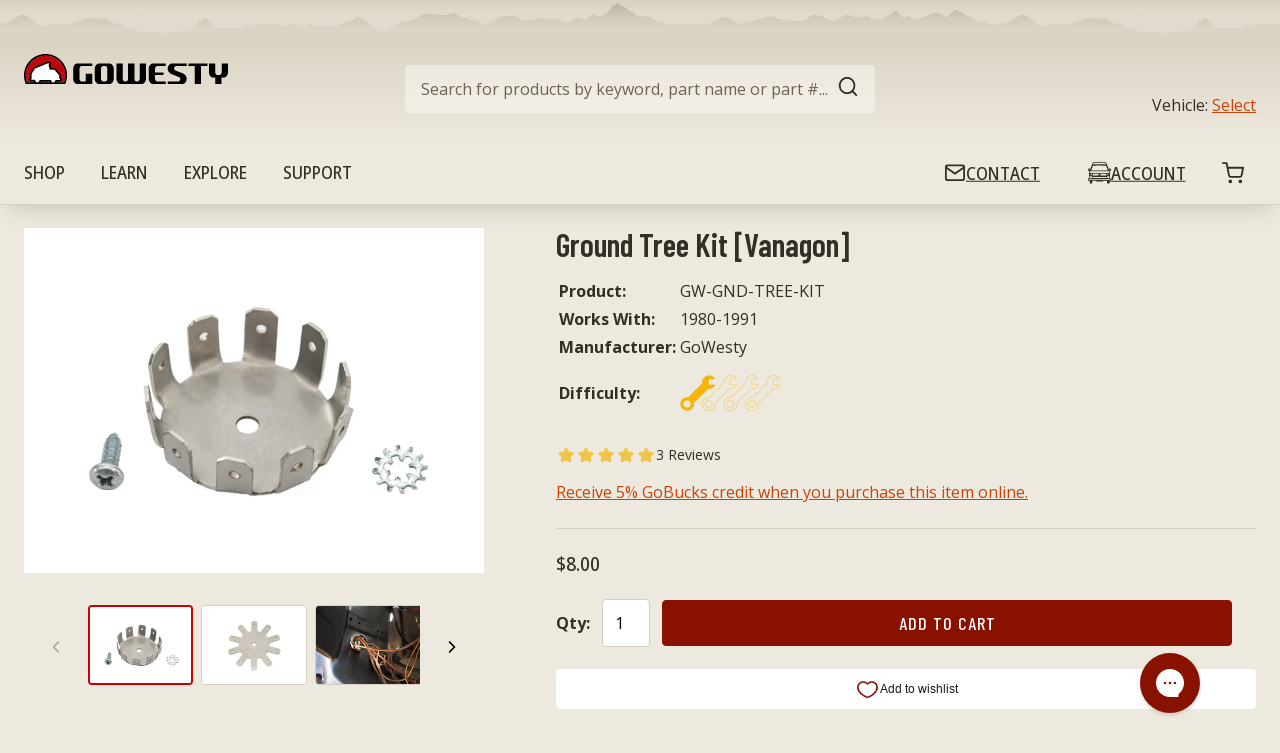

--- FILE ---
content_type: text/javascript
request_url: https://gowesty.com/cdn/shop/t/24/assets/template.product.js?v=35354646306580664511713562595
body_size: 70427
content:
(function(){var __webpack_modules__={"./node_modules/@shopify/theme-sections/section.js":function(__unused_webpack_module,__webpack_exports__,__webpack_require__){"use strict";eval("__webpack_require__.r(__webpack_exports__);\n/* harmony export */ __webpack_require__.d(__webpack_exports__, {\n/* harmony export */   \"default\": function() { return /* binding */ Section; }\n/* harmony export */ });\nvar SECTION_ID_ATTR = 'data-section-id';\n\nfunction Section(container, properties) {\n  this.container = validateContainerElement(container);\n  this.id = container.getAttribute(SECTION_ID_ATTR);\n  this.extensions = [];\n\n  // eslint-disable-next-line es5/no-es6-static-methods\n  Object.assign(this, validatePropertiesObject(properties));\n\n  this.onLoad();\n}\n\nSection.prototype = {\n  onLoad: Function.prototype,\n  onUnload: Function.prototype,\n  onSelect: Function.prototype,\n  onDeselect: Function.prototype,\n  onBlockSelect: Function.prototype,\n  onBlockDeselect: Function.prototype,\n\n  extend: function extend(extension) {\n    this.extensions.push(extension); // Save original extension\n\n    // eslint-disable-next-line es5/no-es6-static-methods\n    var extensionClone = Object.assign({}, extension);\n    delete extensionClone.init; // Remove init function before assigning extension properties\n\n    // eslint-disable-next-line es5/no-es6-static-methods\n    Object.assign(this, extensionClone);\n\n    if (typeof extension.init === 'function') {\n      extension.init.apply(this);\n    }\n  }\n};\n\nfunction validateContainerElement(container) {\n  if (!(container instanceof Element)) {\n    throw new TypeError(\n      'Theme Sections: Attempted to load section. The section container provided is not a DOM element.'\n    );\n  }\n  if (container.getAttribute(SECTION_ID_ATTR) === null) {\n    throw new Error(\n      'Theme Sections: The section container provided does not have an id assigned to the ' +\n        SECTION_ID_ATTR +\n        ' attribute.'\n    );\n  }\n\n  return container;\n}\n\nfunction validatePropertiesObject(value) {\n  if (\n    (typeof value !== 'undefined' && typeof value !== 'object') ||\n    value === null\n  ) {\n    throw new TypeError(\n      'Theme Sections: The properties object provided is not a valid'\n    );\n  }\n\n  return value;\n}\n\n// Object.assign() polyfill from https://developer.mozilla.org/en-US/docs/Web/JavaScript/Reference/Global_Objects/Object/assign#Polyfill\nif (typeof Object.assign != 'function') {\n  // Must be writable: true, enumerable: false, configurable: true\n  Object.defineProperty(Object, 'assign', {\n    value: function assign(target) {\n      // .length of function is 2\n      'use strict';\n      if (target == null) {\n        // TypeError if undefined or null\n        throw new TypeError('Cannot convert undefined or null to object');\n      }\n\n      var to = Object(target);\n\n      for (var index = 1; index < arguments.length; index++) {\n        var nextSource = arguments[index];\n\n        if (nextSource != null) {\n          // Skip over if undefined or null\n          for (var nextKey in nextSource) {\n            // Avoid bugs when hasOwnProperty is shadowed\n            if (Object.prototype.hasOwnProperty.call(nextSource, nextKey)) {\n              to[nextKey] = nextSource[nextKey];\n            }\n          }\n        }\n      }\n      return to;\n    },\n    writable: true,\n    configurable: true\n  });\n}\n\n\n//# sourceURL=webpack://gowesty-wlcr/./node_modules/@shopify/theme-sections/section.js?")},"./node_modules/@shopify/theme-sections/theme-sections.js":function(__unused_webpack_module,__webpack_exports__,__webpack_require__){"use strict";eval("__webpack_require__.r(__webpack_exports__);\n/* harmony export */ __webpack_require__.d(__webpack_exports__, {\n/* harmony export */   extend: function() { return /* binding */ extend; },\n/* harmony export */   getInstanceById: function() { return /* binding */ getInstanceById; },\n/* harmony export */   getInstances: function() { return /* binding */ getInstances; },\n/* harmony export */   instances: function() { return /* binding */ instances; },\n/* harmony export */   isInstance: function() { return /* binding */ isInstance; },\n/* harmony export */   load: function() { return /* binding */ load; },\n/* harmony export */   register: function() { return /* binding */ register; },\n/* harmony export */   registered: function() { return /* binding */ registered; },\n/* harmony export */   unload: function() { return /* binding */ unload; },\n/* harmony export */   unregister: function() { return /* binding */ unregister; }\n/* harmony export */ });\n/* harmony import */ var _section__WEBPACK_IMPORTED_MODULE_0__ = __webpack_require__(/*! ./section */ \"./node_modules/@shopify/theme-sections/section.js\");\n/*\n * @shopify/theme-sections\n * -----------------------------------------------------------------------------\n *\n * A framework to provide structure to your Shopify sections and a load and unload\n * lifecycle. The lifecycle is automatically connected to theme editor events so\n * that your sections load and unload as the editor changes the content and\n * settings of your sections.\n */\n\n\n\nvar SECTION_TYPE_ATTR = 'data-section-type';\nvar SECTION_ID_ATTR = 'data-section-id';\n\nwindow.Shopify = window.Shopify || {};\nwindow.Shopify.theme = window.Shopify.theme || {};\nwindow.Shopify.theme.sections = window.Shopify.theme.sections || {};\n\nvar registered = (window.Shopify.theme.sections.registered =\n  window.Shopify.theme.sections.registered || {});\nvar instances = (window.Shopify.theme.sections.instances =\n  window.Shopify.theme.sections.instances || []);\n\nfunction register(type, properties) {\n  if (typeof type !== 'string') {\n    throw new TypeError(\n      'Theme Sections: The first argument for .register must be a string that specifies the type of the section being registered'\n    );\n  }\n\n  if (typeof registered[type] !== 'undefined') {\n    throw new Error(\n      'Theme Sections: A section of type \"' +\n        type +\n        '\" has already been registered. You cannot register the same section type twice'\n    );\n  }\n\n  function TypedSection(container) {\n    _section__WEBPACK_IMPORTED_MODULE_0__[\"default\"].call(this, container, properties);\n  }\n\n  TypedSection.constructor = _section__WEBPACK_IMPORTED_MODULE_0__[\"default\"];\n  TypedSection.prototype = Object.create(_section__WEBPACK_IMPORTED_MODULE_0__[\"default\"].prototype);\n  TypedSection.prototype.type = type;\n\n  return (registered[type] = TypedSection);\n}\n\nfunction unregister(types) {\n  types = normalizeType(types);\n\n  types.forEach(function(type) {\n    delete registered[type];\n  });\n}\n\nfunction load(types, containers) {\n  types = normalizeType(types);\n\n  if (typeof containers === 'undefined') {\n    containers = document.querySelectorAll('[' + SECTION_TYPE_ATTR + ']');\n  }\n\n  containers = normalizeContainers(containers);\n\n  types.forEach(function(type) {\n    var TypedSection = registered[type];\n\n    if (typeof TypedSection === 'undefined') {\n      return;\n    }\n\n    containers = containers.filter(function(container) {\n      // Filter from list of containers because container already has an instance loaded\n      if (isInstance(container)) {\n        return false;\n      }\n\n      // Filter from list of containers because container doesn't have data-section-type attribute\n      if (container.getAttribute(SECTION_TYPE_ATTR) === null) {\n        return false;\n      }\n\n      // Keep in list of containers because current type doesn't match\n      if (container.getAttribute(SECTION_TYPE_ATTR) !== type) {\n        return true;\n      }\n\n      instances.push(new TypedSection(container));\n\n      // Filter from list of containers because container now has an instance loaded\n      return false;\n    });\n  });\n}\n\nfunction unload(selector) {\n  var instancesToUnload = getInstances(selector);\n\n  instancesToUnload.forEach(function(instance) {\n    var index = instances\n      .map(function(e) {\n        return e.id;\n      })\n      .indexOf(instance.id);\n    instances.splice(index, 1);\n    instance.onUnload();\n  });\n}\n\nfunction extend(selector, extension) {\n  var instancesToExtend = getInstances(selector);\n\n  instancesToExtend.forEach(function(instance) {\n    instance.extend(extension);\n  });\n}\n\nfunction getInstances(selector) {\n  var filteredInstances = [];\n\n  // Fetch first element if its an array\n  if (NodeList.prototype.isPrototypeOf(selector) || Array.isArray(selector)) {\n    var firstElement = selector[0];\n  }\n\n  // If selector element is DOM element\n  if (selector instanceof Element || firstElement instanceof Element) {\n    var containers = normalizeContainers(selector);\n\n    containers.forEach(function(container) {\n      filteredInstances = filteredInstances.concat(\n        instances.filter(function(instance) {\n          return instance.container === container;\n        })\n      );\n    });\n\n    // If select is type string\n  } else if (typeof selector === 'string' || typeof firstElement === 'string') {\n    var types = normalizeType(selector);\n\n    types.forEach(function(type) {\n      filteredInstances = filteredInstances.concat(\n        instances.filter(function(instance) {\n          return instance.type === type;\n        })\n      );\n    });\n  }\n\n  return filteredInstances;\n}\n\nfunction getInstanceById(id) {\n  var instance;\n\n  for (var i = 0; i < instances.length; i++) {\n    if (instances[i].id === id) {\n      instance = instances[i];\n      break;\n    }\n  }\n  return instance;\n}\n\nfunction isInstance(selector) {\n  return getInstances(selector).length > 0;\n}\n\nfunction normalizeType(types) {\n  // If '*' then fetch all registered section types\n  if (types === '*') {\n    types = Object.keys(registered);\n\n    // If a single section type string is passed, put it in an array\n  } else if (typeof types === 'string') {\n    types = [types];\n\n    // If single section constructor is passed, transform to array with section\n    // type string\n  } else if (types.constructor === _section__WEBPACK_IMPORTED_MODULE_0__[\"default\"]) {\n    types = [types.prototype.type];\n\n    // If array of typed section constructors is passed, transform the array to\n    // type strings\n  } else if (Array.isArray(types) && types[0].constructor === _section__WEBPACK_IMPORTED_MODULE_0__[\"default\"]) {\n    types = types.map(function(TypedSection) {\n      return TypedSection.prototype.type;\n    });\n  }\n\n  types = types.map(function(type) {\n    return type.toLowerCase();\n  });\n\n  return types;\n}\n\nfunction normalizeContainers(containers) {\n  // Nodelist with entries\n  if (NodeList.prototype.isPrototypeOf(containers) && containers.length > 0) {\n    containers = Array.prototype.slice.call(containers);\n\n    // Empty Nodelist\n  } else if (\n    NodeList.prototype.isPrototypeOf(containers) &&\n    containers.length === 0\n  ) {\n    containers = [];\n\n    // Handle null (document.querySelector() returns null with no match)\n  } else if (containers === null) {\n    containers = [];\n\n    // Single DOM element\n  } else if (!Array.isArray(containers) && containers instanceof Element) {\n    containers = [containers];\n  }\n\n  return containers;\n}\n\nif (window.Shopify.designMode) {\n  document.addEventListener('shopify:section:load', function(event) {\n    var id = event.detail.sectionId;\n    var container = event.target.querySelector(\n      '[' + SECTION_ID_ATTR + '=\"' + id + '\"]'\n    );\n\n    if (container !== null) {\n      load(container.getAttribute(SECTION_TYPE_ATTR), container);\n    }\n  });\n\n  document.addEventListener('shopify:section:unload', function(event) {\n    var id = event.detail.sectionId;\n    var container = event.target.querySelector(\n      '[' + SECTION_ID_ATTR + '=\"' + id + '\"]'\n    );\n    var instance = getInstances(container)[0];\n\n    if (typeof instance === 'object') {\n      unload(container);\n    }\n  });\n\n  document.addEventListener('shopify:section:select', function(event) {\n    var instance = getInstanceById(event.detail.sectionId);\n\n    if (typeof instance === 'object') {\n      instance.onSelect(event);\n    }\n  });\n\n  document.addEventListener('shopify:section:deselect', function(event) {\n    var instance = getInstanceById(event.detail.sectionId);\n\n    if (typeof instance === 'object') {\n      instance.onDeselect(event);\n    }\n  });\n\n  document.addEventListener('shopify:block:select', function(event) {\n    var instance = getInstanceById(event.detail.sectionId);\n\n    if (typeof instance === 'object') {\n      instance.onBlockSelect(event);\n    }\n  });\n\n  document.addEventListener('shopify:block:deselect', function(event) {\n    var instance = getInstanceById(event.detail.sectionId);\n\n    if (typeof instance === 'object') {\n      instance.onBlockDeselect(event);\n    }\n  });\n}\n\n\n//# sourceURL=webpack://gowesty-wlcr/./node_modules/@shopify/theme-sections/theme-sections.js?")},"./source/scripts/components/product-detail-tabs.js":function(){eval("const tabTitleButtons = document.querySelectorAll('.product-details .tab-title button');\nconst tabContents = document.querySelectorAll('.product-details .tab-content');\ntabTitleButtons.forEach((tabTitleButton, i) => {\n  tabTitleButton.addEventListener('click', () => {\n    // clear prev active tabs and buttons\n    [...tabTitleButtons, ...tabContents].forEach(el => {\n      el.classList.remove('active');\n      if (el.ariaExpanded === 'true') {\n        // eslint-disable-next-line no-param-reassign\n        el.ariaExpanded = 'false';\n      }\n    });\n    const tabContent = tabContents[i];\n    [tabTitleButton, tabContent].forEach(el => el.classList.add('active'));\n    // eslint-disable-next-line no-param-reassign\n    tabTitleButton.ariaExpanded = 'true';\n  });\n});\n\n//# sourceURL=webpack://gowesty-wlcr/./source/scripts/components/product-detail-tabs.js?")},"./source/scripts/components/product-gallery.js":function(){eval("// // core version + navigation, pagination modules:\n// import Swiper, { Navigation, Pagination } from 'swiper';\n\n// // configure Swiper to use modules\n// Swiper.use([Navigation, Pagination]);\n\n// // init Swiper:\n// const swiperMain = new Swiper('.product-gallery .swiper.main-gallery', {\n//   // Optional parameters\n//   loop: true,\n//   slidesPerView: 1,\n//   centeredSlides: true,\n//   autoHeight: false,\n//   spaceBetween: 20,\n//   navigation: {\n//     nextEl: '.product-gallery > .button-next',\n//     prevEl: '.product-gallery > .button-prev',\n//   },\n// });\n\n// const swiperThumbnails = new Swiper('.product-gallery-thumbnails .swiper.thumbnail-gallery', {\n//   // Optional parameters\n//   loop: true,\n//   centeredSlides: true,\n//   slidesPerView: 'auto',\n//   spaceBetween: 8,\n//   slideToClickedSlide: true,\n\n//   // Navigation arrows\n//   navigation: {\n//     nextEl: '.product-gallery-thumbnails .button-next',\n//     prevEl: '.product-gallery-thumbnails .button-prev',\n//   },\n// });\n\n// // connect thumbnails to main slider\n// document.querySelectorAll('button.slide-control').forEach((button) => {\n//   const slides = document.querySelectorAll('.swiper.thumbnail-gallery .swiper-slide');\n\n//   const slide = button.closest('.swiper.thumbnail-gallery .swiper-slide');\n//   const { swiperSlideIndex } = slide.dataset;\n//   // convert to int\n//   const slideIndexInt = parseInt(swiperSlideIndex, 10);\n//   button.addEventListener('click', (e) => {\n//     // scroll main slider to slide\n//     // indexes and slide numbers are off by one\n//     const isSliding = swiperMain.slideTo(slideIndexInt + 1);\n//     // remove active class from all slides\n//     slides.forEach((s) => {\n//       s.classList.remove('slide-active');\n//     });\n//     // apply active class to all slides that match index because of duplicates\n//     slides.forEach((s) => {\n//       if (s.dataset.swiperSlideIndex === swiperSlideIndex) {\n//         s.classList.add('slide-active');\n//       }\n//     });\n//   });\n// });\n\n// export { swiperMain, swiperThumbnails };\n\n//# sourceURL=webpack://gowesty-wlcr/./source/scripts/components/product-gallery.js?")},"./source/scripts/components/related-products.js":function(__unused_webpack_module,__webpack_exports__,__webpack_require__){"use strict";eval('__webpack_require__.r(__webpack_exports__);\n/* harmony import */ var swiper__WEBPACK_IMPORTED_MODULE_0__ = __webpack_require__(/*! swiper */ "./node_modules/swiper/swiper.esm.js");\n/* harmony import */ var swiper_css__WEBPACK_IMPORTED_MODULE_1__ = __webpack_require__(/*! swiper/css */ "./node_modules/swiper/swiper.min.css");\n/* harmony import */ var swiper_css_navigation__WEBPACK_IMPORTED_MODULE_2__ = __webpack_require__(/*! swiper/css/navigation */ "./node_modules/swiper/modules/navigation/navigation.min.css");\n/* harmony import */ var swiper_css_pagination__WEBPACK_IMPORTED_MODULE_3__ = __webpack_require__(/*! swiper/css/pagination */ "./node_modules/swiper/modules/pagination/pagination.min.css");\n/* harmony import */ var UTILS_DOM_observer__WEBPACK_IMPORTED_MODULE_4__ = __webpack_require__(/*! UTILS/DOM/observer */ "./source/scripts/utilities/DOM/observer.js");\n\n// import Swiper and modules styles\n\n\n\n\n\n// configure Swiper to use modules\nswiper__WEBPACK_IMPORTED_MODULE_0__["default"].use([swiper__WEBPACK_IMPORTED_MODULE_0__.Navigation, swiper__WEBPACK_IMPORTED_MODULE_0__.Pagination]);\nconst initRelatedSwiper = () => {\n  const relatedSwiper = new swiper__WEBPACK_IMPORTED_MODULE_0__["default"](\'[data-recommendations-initialized="true"] .swiper-related\', {\n    slidesPerView: 1,\n    spaceBetween: 64,\n    navigation: {\n      nextEl: \'.related-products .button-next\',\n      prevEl: \'.related-products .button-prev\'\n    },\n    breakpoints: {\n      768: {\n        slidesPerView: 2,\n        spaceBetween: 32\n      },\n      1200: {\n        slidesPerView: 4,\n        spaceBetween: 32\n      }\n    }\n  });\n  return relatedSwiper;\n};\nconst relatedTarget = document.querySelector(\'[data-recommendations-initialized]\');\nif (relatedTarget.dataset.recommendationsInitialized === \'false\') {\n  const obs = (0,UTILS_DOM_observer__WEBPACK_IMPORTED_MODULE_4__["default"])(relatedTarget, () => {\n    if (relatedTarget.dataset.recommendationsInitialized === \'true\') {\n      obs.disconnect();\n      initRelatedSwiper();\n    }\n  }, {\n    childList: false,\n    subtree: false,\n    attributes: true\n  });\n} else if (relatedTarget.dataset.recommendationsInitialized === \'true\') {\n  initRelatedSwiper();\n}\n\n//# sourceURL=webpack://gowesty-wlcr/./source/scripts/components/related-products.js?')},"./source/scripts/sections/product.js":function(){eval("/**\n * Product Template Script\n * ------------------------------------------------------------------------------\n * A file that contains scripts highly couple code to the Product template.\n *\n * @namespace product\n */\n\n// import { getUrlWithVariant, ProductForm } from '@shopify/theme-product-form';\n// import { formatMoney } from '@shopify/theme-currency';\n// import { register } from '@shopify/theme-sections';\n// import { forceFocus } from '@shopify/theme-a11y';\n\nconst classes = {\n  hide: 'hide'\n};\n\n// const keyboardKeys = {\n//   ENTER: 13,\n// };\n\nconst selectors = {\n  submitButton: '[data-submit-button]',\n  submitButtonText: '[data-submit-button-text]',\n  comparePrice: '[data-compare-price]',\n  comparePriceText: '[data-compare-text]',\n  priceWrapper: '[data-price-wrapper]',\n  imageWrapper: '[data-product-image-wrapper]',\n  visibleImageWrapper: `[data-product-image-wrapper]:not(.${classes.hide})`,\n  imageWrapperById: id => `${selectors.imageWrapper}[data-image-id='${id}']`,\n  productForm: '[data-product-form]',\n  productPrice: '[data-product-price]',\n  thumbnail: '[data-product-single-thumbnail]',\n  thumbnailById: id => `[data-thumbnail-id='${id}']`,\n  thumbnailActive: '[data-product-single-thumbnail][aria-current]'\n};\n\n// register('product', {\n//   async onLoad() {\n//     const productFormElement = document.querySelector(selectors.productForm);\n\n//     this.product = await this.getProductJson(productFormElement.dataset.productHandle);\n//     this.productForm = new ProductForm(productFormElement, this.product, {\n//       onOptionChange: this.onFormOptionChange.bind(this),\n//     });\n\n//     this.onThumbnailClick = this.onThumbnailClick.bind(this);\n//     this.onThumbnailKeyup = this.onThumbnailKeyup.bind(this);\n\n//     this.container.addEventListener('click', this.onThumbnailClick);\n//     this.container.addEventListener('keyup', this.onThumbnailKeyup);\n//   },\n\n//   onUnload() {\n//     this.productForm.destroy();\n//     this.removeEventListener('click', this.onThumbnailClick);\n//     this.removeEventListener('keyup', this.onThumbnailKeyup);\n//   },\n\n//   getProductJson(handle) {\n//     return fetch(`/products/${handle}.js`).then((response) => {\n//       return response.json();\n//     });\n//   },\n\n//   onFormOptionChange(event) {\n//     const { variant } = event.dataset;\n\n//     this.renderImages(variant);\n//     this.renderPrice(variant);\n//     this.renderComparePrice(variant);\n//     this.renderSubmitButton(variant);\n\n//     this.updateBrowserHistory(variant);\n//   },\n\n//   onThumbnailClick(event) {\n//     const thumbnail = event.target.closest(selectors.thumbnail);\n\n//     if (!thumbnail) {\n//       return;\n//     }\n\n//     event.preventDefault();\n\n//     this.renderFeaturedImage(thumbnail.dataset.thumbnailId);\n//     this.renderActiveThumbnail(thumbnail.dataset.thumbnailId);\n//   },\n\n//   onThumbnailKeyup(event) {\n//     if (event.keyCode !== keyboardKeys.ENTER || !event.target.closest(selectors.thumbnail)) {\n//       return;\n//     }\n\n//     const visibleFeaturedImageWrapper = this.container.querySelector(selectors.visibleImageWrapper);\n\n//     forceFocus(visibleFeaturedImageWrapper);\n//   },\n\n//   renderSubmitButton(variant) {\n//     const submitButton = this.container.querySelector(selectors.submitButton);\n//     const submitButtonText = this.container.querySelector(selectors.submitButtonText);\n\n//     if (!variant) {\n//       submitButton.disabled = true;\n//       submitButtonText.innerText = theme.strings.unavailable;\n//     } else if (variant.available) {\n//       submitButton.disabled = false;\n//       submitButtonText.innerText = theme.strings.addToCart;\n//     } else {\n//       submitButton.disabled = true;\n//       submitButtonText.innerText = theme.strings.soldOut;\n//     }\n//   },\n\n//   renderImages(variant) {\n//     if (!variant || variant.featured_image === null) {\n//       return;\n//     }\n\n//     this.renderFeaturedImage(variant.featured_image.id);\n//     this.renderActiveThumbnail(variant.featured_image.id);\n//   },\n\n//   renderPrice(variant) {\n//     const priceElement = this.container.querySelector(selectors.productPrice);\n//     const priceWrapperElement = this.container.querySelector(selectors.priceWrapper);\n\n//     priceWrapperElement.classList.toggle(classes.hide, !variant);\n\n//     if (variant) {\n//       priceElement.innerText = formatMoney(variant.price, theme.moneyFormat);\n//     }\n//   },\n\n//   renderComparePrice(variant) {\n//     if (!variant) {\n//       return;\n//     }\n\n//     const comparePriceElement = this.container.querySelector(selectors.comparePrice);\n//     const compareTextElement = this.container.querySelector(selectors.comparePriceText);\n\n//     if (!comparePriceElement || !compareTextElement) {\n//       return;\n//     }\n\n//     if (variant.compare_at_price > variant.price) {\n//       comparePriceElement.innerText = formatMoney(variant.compare_at_price, theme.moneyFormat);\n//       compareTextElement.classList.remove(classes.hide);\n//       comparePriceElement.classList.remove(classes.hide);\n//     } else {\n//       comparePriceElement.innerText = '';\n//       compareTextElement.classList.add(classes.hide);\n//       comparePriceElement.classList.add(classes.hide);\n//     }\n//   },\n\n//   renderActiveThumbnail(id) {\n//     const activeThumbnail = this.container.querySelector(selectors.thumbnailById(id));\n//     const inactiveThumbnail = this.container.querySelector(selectors.thumbnailActive);\n\n//     if (activeThumbnail === inactiveThumbnail) {\n//       return;\n//     }\n\n//     inactiveThumbnail.removeAttribute('aria-current');\n//     activeThumbnail.setAttribute('aria-current', true);\n//   },\n\n//   renderFeaturedImage(id) {\n//     const activeImage = this.container.querySelector(selectors.visibleImageWrapper);\n//     const inactiveImage = this.container.querySelector(selectors.imageWrapperById(id));\n\n//     activeImage.classList.add(classes.hide);\n//     inactiveImage.classList.remove(classes.hide);\n//   },\n\n//   updateBrowserHistory(variant) {\n//     const { enableHistoryState } = this.productForm.element.dataset;\n\n//     if (!variant || enableHistoryState !== 'true') {\n//       return;\n//     }\n\n//     const url = getUrlWithVariant(window.location.href, variant.id);\n//     window.history.replaceState({ path: url }, '', url);\n//   },\n// });\n\n//# sourceURL=webpack://gowesty-wlcr/./source/scripts/sections/product.js?")},"./source/scripts/templates/template.product.js":function(__unused_webpack_module,__webpack_exports__,__webpack_require__){"use strict";eval('__webpack_require__.r(__webpack_exports__);\n/* harmony import */ var _shopify_theme_sections__WEBPACK_IMPORTED_MODULE_0__ = __webpack_require__(/*! @shopify/theme-sections */ "./node_modules/@shopify/theme-sections/theme-sections.js");\n/* harmony import */ var _sections_product__WEBPACK_IMPORTED_MODULE_1__ = __webpack_require__(/*! ../sections/product */ "./source/scripts/sections/product.js");\n/* harmony import */ var _sections_product__WEBPACK_IMPORTED_MODULE_1___default = /*#__PURE__*/__webpack_require__.n(_sections_product__WEBPACK_IMPORTED_MODULE_1__);\n/* harmony import */ var _components_product_detail_tabs__WEBPACK_IMPORTED_MODULE_2__ = __webpack_require__(/*! ../components/product-detail-tabs */ "./source/scripts/components/product-detail-tabs.js");\n/* harmony import */ var _components_product_detail_tabs__WEBPACK_IMPORTED_MODULE_2___default = /*#__PURE__*/__webpack_require__.n(_components_product_detail_tabs__WEBPACK_IMPORTED_MODULE_2__);\n/* harmony import */ var _components_product_gallery__WEBPACK_IMPORTED_MODULE_3__ = __webpack_require__(/*! ../components/product-gallery */ "./source/scripts/components/product-gallery.js");\n/* harmony import */ var _components_product_gallery__WEBPACK_IMPORTED_MODULE_3___default = /*#__PURE__*/__webpack_require__.n(_components_product_gallery__WEBPACK_IMPORTED_MODULE_3__);\n/* harmony import */ var _components_related_products__WEBPACK_IMPORTED_MODULE_4__ = __webpack_require__(/*! ../components/related-products */ "./source/scripts/components/related-products.js");\n/**\n * Scripts that are tightly coupled to the product template\n *\n * Compiles to ./dist/assets/scripts/template.product.js\n */\n\n\n\n\n\n\n(0,_shopify_theme_sections__WEBPACK_IMPORTED_MODULE_0__.load)(\'*\');\n\n//# sourceURL=webpack://gowesty-wlcr/./source/scripts/templates/template.product.js?')},"./source/scripts/utilities/DOM/observer.js":function(__unused_webpack_module,__webpack_exports__,__webpack_require__){"use strict";eval('__webpack_require__.r(__webpack_exports__);\nconst observer = function (el, cb) {\n  let config = arguments.length > 2 && arguments[2] !== undefined ? arguments[2] : {};\n  const obs = new MutationObserver(cb);\n  obs.observe(el, {\n    subtree: true,\n    childList: true,\n    attributes: true,\n    ...config\n  });\n  return obs;\n};\n/* harmony default export */ __webpack_exports__["default"] = (observer);\n\n//# sourceURL=webpack://gowesty-wlcr/./source/scripts/utilities/DOM/observer.js?')},"./node_modules/swiper/modules/navigation/navigation.min.css":function(__unused_webpack_module,__webpack_exports__,__webpack_require__){"use strict";eval("__webpack_require__.r(__webpack_exports__);\n// extracted by mini-css-extract-plugin\n\n\n//# sourceURL=webpack://gowesty-wlcr/./node_modules/swiper/modules/navigation/navigation.min.css?")},"./node_modules/swiper/modules/pagination/pagination.min.css":function(__unused_webpack_module,__webpack_exports__,__webpack_require__){"use strict";eval("__webpack_require__.r(__webpack_exports__);\n// extracted by mini-css-extract-plugin\n\n\n//# sourceURL=webpack://gowesty-wlcr/./node_modules/swiper/modules/pagination/pagination.min.css?")},"./node_modules/swiper/swiper.min.css":function(__unused_webpack_module,__webpack_exports__,__webpack_require__){"use strict";eval("__webpack_require__.r(__webpack_exports__);\n// extracted by mini-css-extract-plugin\n\n\n//# sourceURL=webpack://gowesty-wlcr/./node_modules/swiper/swiper.min.css?")},"./node_modules/dom7/dom7.esm.js":function(__unused_webpack___webpack_module__,__webpack_exports__,__webpack_require__){"use strict";eval("__webpack_require__.r(__webpack_exports__);\n/* harmony export */ __webpack_require__.d(__webpack_exports__, {\n/* harmony export */   $: function() { return /* binding */ $; },\n/* harmony export */   add: function() { return /* binding */ add; },\n/* harmony export */   addClass: function() { return /* binding */ addClass; },\n/* harmony export */   animate: function() { return /* binding */ animate; },\n/* harmony export */   animationEnd: function() { return /* binding */ animationEnd; },\n/* harmony export */   append: function() { return /* binding */ append; },\n/* harmony export */   appendTo: function() { return /* binding */ appendTo; },\n/* harmony export */   attr: function() { return /* binding */ attr; },\n/* harmony export */   blur: function() { return /* binding */ blur; },\n/* harmony export */   change: function() { return /* binding */ change; },\n/* harmony export */   children: function() { return /* binding */ children; },\n/* harmony export */   click: function() { return /* binding */ click; },\n/* harmony export */   closest: function() { return /* binding */ closest; },\n/* harmony export */   css: function() { return /* binding */ css; },\n/* harmony export */   data: function() { return /* binding */ data; },\n/* harmony export */   dataset: function() { return /* binding */ dataset; },\n/* harmony export */   detach: function() { return /* binding */ detach; },\n/* harmony export */   each: function() { return /* binding */ each; },\n/* harmony export */   empty: function() { return /* binding */ empty; },\n/* harmony export */   eq: function() { return /* binding */ eq; },\n/* harmony export */   filter: function() { return /* binding */ filter; },\n/* harmony export */   find: function() { return /* binding */ find; },\n/* harmony export */   focus: function() { return /* binding */ focus; },\n/* harmony export */   focusin: function() { return /* binding */ focusin; },\n/* harmony export */   focusout: function() { return /* binding */ focusout; },\n/* harmony export */   hasClass: function() { return /* binding */ hasClass; },\n/* harmony export */   height: function() { return /* binding */ height; },\n/* harmony export */   hide: function() { return /* binding */ hide; },\n/* harmony export */   html: function() { return /* binding */ html; },\n/* harmony export */   index: function() { return /* binding */ index; },\n/* harmony export */   insertAfter: function() { return /* binding */ insertAfter; },\n/* harmony export */   insertBefore: function() { return /* binding */ insertBefore; },\n/* harmony export */   is: function() { return /* binding */ is; },\n/* harmony export */   keydown: function() { return /* binding */ keydown; },\n/* harmony export */   keypress: function() { return /* binding */ keypress; },\n/* harmony export */   keyup: function() { return /* binding */ keyup; },\n/* harmony export */   mousedown: function() { return /* binding */ mousedown; },\n/* harmony export */   mouseenter: function() { return /* binding */ mouseenter; },\n/* harmony export */   mouseleave: function() { return /* binding */ mouseleave; },\n/* harmony export */   mousemove: function() { return /* binding */ mousemove; },\n/* harmony export */   mouseout: function() { return /* binding */ mouseout; },\n/* harmony export */   mouseover: function() { return /* binding */ mouseover; },\n/* harmony export */   mouseup: function() { return /* binding */ mouseup; },\n/* harmony export */   next: function() { return /* binding */ next; },\n/* harmony export */   nextAll: function() { return /* binding */ nextAll; },\n/* harmony export */   off: function() { return /* binding */ off; },\n/* harmony export */   offset: function() { return /* binding */ offset; },\n/* harmony export */   on: function() { return /* binding */ on; },\n/* harmony export */   once: function() { return /* binding */ once; },\n/* harmony export */   outerHeight: function() { return /* binding */ outerHeight; },\n/* harmony export */   outerWidth: function() { return /* binding */ outerWidth; },\n/* harmony export */   parent: function() { return /* binding */ parent; },\n/* harmony export */   parents: function() { return /* binding */ parents; },\n/* harmony export */   prepend: function() { return /* binding */ prepend; },\n/* harmony export */   prependTo: function() { return /* binding */ prependTo; },\n/* harmony export */   prev: function() { return /* binding */ prev; },\n/* harmony export */   prevAll: function() { return /* binding */ prevAll; },\n/* harmony export */   prop: function() { return /* binding */ prop; },\n/* harmony export */   remove: function() { return /* binding */ remove; },\n/* harmony export */   removeAttr: function() { return /* binding */ removeAttr; },\n/* harmony export */   removeClass: function() { return /* binding */ removeClass; },\n/* harmony export */   removeData: function() { return /* binding */ removeData; },\n/* harmony export */   resize: function() { return /* binding */ resize; },\n/* harmony export */   scroll: function() { return /* binding */ scroll; },\n/* harmony export */   scrollLeft: function() { return /* binding */ scrollLeft; },\n/* harmony export */   scrollTo: function() { return /* binding */ scrollTo; },\n/* harmony export */   scrollTop: function() { return /* binding */ scrollTop; },\n/* harmony export */   show: function() { return /* binding */ show; },\n/* harmony export */   siblings: function() { return /* binding */ siblings; },\n/* harmony export */   stop: function() { return /* binding */ stop; },\n/* harmony export */   styles: function() { return /* binding */ styles; },\n/* harmony export */   submit: function() { return /* binding */ submit; },\n/* harmony export */   text: function() { return /* binding */ text; },\n/* harmony export */   toggleClass: function() { return /* binding */ toggleClass; },\n/* harmony export */   touchend: function() { return /* binding */ touchend; },\n/* harmony export */   touchmove: function() { return /* binding */ touchmove; },\n/* harmony export */   touchstart: function() { return /* binding */ touchstart; },\n/* harmony export */   transform: function() { return /* binding */ transform; },\n/* harmony export */   transition: function() { return /* binding */ transition; },\n/* harmony export */   transitionEnd: function() { return /* binding */ transitionEnd; },\n/* harmony export */   transitionStart: function() { return /* binding */ transitionStart; },\n/* harmony export */   trigger: function() { return /* binding */ trigger; },\n/* harmony export */   val: function() { return /* binding */ val; },\n/* harmony export */   value: function() { return /* binding */ value; },\n/* harmony export */   width: function() { return /* binding */ width; }\n/* harmony export */ });\n/* harmony import */ var ssr_window__WEBPACK_IMPORTED_MODULE_0__ = __webpack_require__(/*! ssr-window */ \"./node_modules/ssr-window/ssr-window.esm.js\");\n/**\n * Dom7 4.0.6\n * Minimalistic JavaScript library for DOM manipulation, with a jQuery-compatible API\n * https://framework7.io/docs/dom7.html\n *\n * Copyright 2023, Vladimir Kharlampidi\n *\n * Licensed under MIT\n *\n * Released on: February 2, 2023\n */\n\n\n/* eslint-disable no-proto */\nfunction makeReactive(obj) {\n  const proto = obj.__proto__;\n  Object.defineProperty(obj, '__proto__', {\n    get() {\n      return proto;\n    },\n\n    set(value) {\n      proto.__proto__ = value;\n    }\n\n  });\n}\n\nclass Dom7 extends Array {\n  constructor(items) {\n    if (typeof items === 'number') {\n      super(items);\n    } else {\n      super(...(items || []));\n      makeReactive(this);\n    }\n  }\n\n}\n\nfunction arrayFlat(arr = []) {\n  const res = [];\n  arr.forEach(el => {\n    if (Array.isArray(el)) {\n      res.push(...arrayFlat(el));\n    } else {\n      res.push(el);\n    }\n  });\n  return res;\n}\nfunction arrayFilter(arr, callback) {\n  return Array.prototype.filter.call(arr, callback);\n}\nfunction arrayUnique(arr) {\n  const uniqueArray = [];\n\n  for (let i = 0; i < arr.length; i += 1) {\n    if (uniqueArray.indexOf(arr[i]) === -1) uniqueArray.push(arr[i]);\n  }\n\n  return uniqueArray;\n}\nfunction toCamelCase(string) {\n  return string.toLowerCase().replace(/-(.)/g, (match, group) => group.toUpperCase());\n}\n\n// eslint-disable-next-line\n\nfunction qsa(selector, context) {\n  if (typeof selector !== 'string') {\n    return [selector];\n  }\n\n  const a = [];\n  const res = context.querySelectorAll(selector);\n\n  for (let i = 0; i < res.length; i += 1) {\n    a.push(res[i]);\n  }\n\n  return a;\n}\n\nfunction $(selector, context) {\n  const window = (0,ssr_window__WEBPACK_IMPORTED_MODULE_0__.getWindow)();\n  const document = (0,ssr_window__WEBPACK_IMPORTED_MODULE_0__.getDocument)();\n  let arr = [];\n\n  if (!context && selector instanceof Dom7) {\n    return selector;\n  }\n\n  if (!selector) {\n    return new Dom7(arr);\n  }\n\n  if (typeof selector === 'string') {\n    const html = selector.trim();\n\n    if (html.indexOf('<') >= 0 && html.indexOf('>') >= 0) {\n      let toCreate = 'div';\n      if (html.indexOf('<li') === 0) toCreate = 'ul';\n      if (html.indexOf('<tr') === 0) toCreate = 'tbody';\n      if (html.indexOf('<td') === 0 || html.indexOf('<th') === 0) toCreate = 'tr';\n      if (html.indexOf('<tbody') === 0) toCreate = 'table';\n      if (html.indexOf('<option') === 0) toCreate = 'select';\n      const tempParent = document.createElement(toCreate);\n      tempParent.innerHTML = html;\n\n      for (let i = 0; i < tempParent.childNodes.length; i += 1) {\n        arr.push(tempParent.childNodes[i]);\n      }\n    } else {\n      arr = qsa(selector.trim(), context || document);\n    } // arr = qsa(selector, document);\n\n  } else if (selector.nodeType || selector === window || selector === document) {\n    arr.push(selector);\n  } else if (Array.isArray(selector)) {\n    if (selector instanceof Dom7) return selector;\n    arr = selector;\n  }\n\n  return new Dom7(arrayUnique(arr));\n}\n\n$.fn = Dom7.prototype;\n\n// eslint-disable-next-line\n\nfunction addClass(...classes) {\n  const classNames = arrayFlat(classes.map(c => c.split(' ')));\n  this.forEach(el => {\n    el.classList.add(...classNames);\n  });\n  return this;\n}\n\nfunction removeClass(...classes) {\n  const classNames = arrayFlat(classes.map(c => c.split(' ')));\n  this.forEach(el => {\n    el.classList.remove(...classNames);\n  });\n  return this;\n}\n\nfunction toggleClass(...classes) {\n  const classNames = arrayFlat(classes.map(c => c.split(' ')));\n  this.forEach(el => {\n    classNames.forEach(className => {\n      el.classList.toggle(className);\n    });\n  });\n}\n\nfunction hasClass(...classes) {\n  const classNames = arrayFlat(classes.map(c => c.split(' ')));\n  return arrayFilter(this, el => {\n    return classNames.filter(className => el.classList.contains(className)).length > 0;\n  }).length > 0;\n}\n\nfunction attr(attrs, value) {\n  if (arguments.length === 1 && typeof attrs === 'string') {\n    // Get attr\n    if (this[0]) return this[0].getAttribute(attrs);\n    return undefined;\n  } // Set attrs\n\n\n  for (let i = 0; i < this.length; i += 1) {\n    if (arguments.length === 2) {\n      // String\n      this[i].setAttribute(attrs, value);\n    } else {\n      // Object\n      for (const attrName in attrs) {\n        this[i][attrName] = attrs[attrName];\n        this[i].setAttribute(attrName, attrs[attrName]);\n      }\n    }\n  }\n\n  return this;\n}\n\nfunction removeAttr(attr) {\n  for (let i = 0; i < this.length; i += 1) {\n    this[i].removeAttribute(attr);\n  }\n\n  return this;\n}\n\nfunction prop(props, value) {\n  if (arguments.length === 1 && typeof props === 'string') {\n    // Get prop\n    if (this[0]) return this[0][props];\n  } else {\n    // Set props\n    for (let i = 0; i < this.length; i += 1) {\n      if (arguments.length === 2) {\n        // String\n        this[i][props] = value;\n      } else {\n        // Object\n        for (const propName in props) {\n          this[i][propName] = props[propName];\n        }\n      }\n    }\n\n    return this;\n  }\n\n  return this;\n}\n\nfunction data(key, value) {\n  let el;\n\n  if (typeof value === 'undefined') {\n    el = this[0];\n    if (!el) return undefined; // Get value\n\n    if (el.dom7ElementDataStorage && key in el.dom7ElementDataStorage) {\n      return el.dom7ElementDataStorage[key];\n    }\n\n    const dataKey = el.getAttribute(`data-${key}`);\n\n    if (dataKey) {\n      return dataKey;\n    }\n\n    return undefined;\n  } // Set value\n\n\n  for (let i = 0; i < this.length; i += 1) {\n    el = this[i];\n    if (!el.dom7ElementDataStorage) el.dom7ElementDataStorage = {};\n    el.dom7ElementDataStorage[key] = value;\n  }\n\n  return this;\n}\n\nfunction removeData(key) {\n  for (let i = 0; i < this.length; i += 1) {\n    const el = this[i];\n\n    if (el.dom7ElementDataStorage && el.dom7ElementDataStorage[key]) {\n      el.dom7ElementDataStorage[key] = null;\n      delete el.dom7ElementDataStorage[key];\n    }\n  }\n}\n\nfunction dataset() {\n  const el = this[0];\n  if (!el) return undefined;\n  const dataset = {}; // eslint-disable-line\n\n  if (el.dataset) {\n    for (const dataKey in el.dataset) {\n      dataset[dataKey] = el.dataset[dataKey];\n    }\n  } else {\n    for (let i = 0; i < el.attributes.length; i += 1) {\n      const attr = el.attributes[i];\n\n      if (attr.name.indexOf('data-') >= 0) {\n        dataset[toCamelCase(attr.name.split('data-')[1])] = attr.value;\n      }\n    }\n  }\n\n  for (const key in dataset) {\n    if (dataset[key] === 'false') dataset[key] = false;else if (dataset[key] === 'true') dataset[key] = true;else if (parseFloat(dataset[key]) === dataset[key] * 1) dataset[key] *= 1;\n  }\n\n  return dataset;\n}\n\nfunction val(value) {\n  if (typeof value === 'undefined') {\n    // get value\n    const el = this[0];\n    if (!el) return undefined;\n\n    if (el.multiple && el.nodeName.toLowerCase() === 'select') {\n      const values = [];\n\n      for (let i = 0; i < el.selectedOptions.length; i += 1) {\n        values.push(el.selectedOptions[i].value);\n      }\n\n      return values;\n    }\n\n    return el.value;\n  } // set value\n\n\n  for (let i = 0; i < this.length; i += 1) {\n    const el = this[i];\n\n    if (Array.isArray(value) && el.multiple && el.nodeName.toLowerCase() === 'select') {\n      for (let j = 0; j < el.options.length; j += 1) {\n        el.options[j].selected = value.indexOf(el.options[j].value) >= 0;\n      }\n    } else {\n      el.value = value;\n    }\n  }\n\n  return this;\n}\n\nfunction value(value) {\n  return this.val(value);\n}\n\nfunction transform(transform) {\n  for (let i = 0; i < this.length; i += 1) {\n    this[i].style.transform = transform;\n  }\n\n  return this;\n}\n\nfunction transition(duration) {\n  for (let i = 0; i < this.length; i += 1) {\n    this[i].style.transitionDuration = typeof duration !== 'string' ? `${duration}ms` : duration;\n  }\n\n  return this;\n}\n\nfunction on(...args) {\n  let [eventType, targetSelector, listener, capture] = args;\n\n  if (typeof args[1] === 'function') {\n    [eventType, listener, capture] = args;\n    targetSelector = undefined;\n  }\n\n  if (!capture) capture = false;\n\n  function handleLiveEvent(e) {\n    const target = e.target;\n    if (!target) return;\n    const eventData = e.target.dom7EventData || [];\n\n    if (eventData.indexOf(e) < 0) {\n      eventData.unshift(e);\n    }\n\n    if ($(target).is(targetSelector)) listener.apply(target, eventData);else {\n      const parents = $(target).parents(); // eslint-disable-line\n\n      for (let k = 0; k < parents.length; k += 1) {\n        if ($(parents[k]).is(targetSelector)) listener.apply(parents[k], eventData);\n      }\n    }\n  }\n\n  function handleEvent(e) {\n    const eventData = e && e.target ? e.target.dom7EventData || [] : [];\n\n    if (eventData.indexOf(e) < 0) {\n      eventData.unshift(e);\n    }\n\n    listener.apply(this, eventData);\n  }\n\n  const events = eventType.split(' ');\n  let j;\n\n  for (let i = 0; i < this.length; i += 1) {\n    const el = this[i];\n\n    if (!targetSelector) {\n      for (j = 0; j < events.length; j += 1) {\n        const event = events[j];\n        if (!el.dom7Listeners) el.dom7Listeners = {};\n        if (!el.dom7Listeners[event]) el.dom7Listeners[event] = [];\n        el.dom7Listeners[event].push({\n          listener,\n          proxyListener: handleEvent\n        });\n        el.addEventListener(event, handleEvent, capture);\n      }\n    } else {\n      // Live events\n      for (j = 0; j < events.length; j += 1) {\n        const event = events[j];\n        if (!el.dom7LiveListeners) el.dom7LiveListeners = {};\n        if (!el.dom7LiveListeners[event]) el.dom7LiveListeners[event] = [];\n        el.dom7LiveListeners[event].push({\n          listener,\n          proxyListener: handleLiveEvent\n        });\n        el.addEventListener(event, handleLiveEvent, capture);\n      }\n    }\n  }\n\n  return this;\n}\n\nfunction off(...args) {\n  let [eventType, targetSelector, listener, capture] = args;\n\n  if (typeof args[1] === 'function') {\n    [eventType, listener, capture] = args;\n    targetSelector = undefined;\n  }\n\n  if (!capture) capture = false;\n  const events = eventType.split(' ');\n\n  for (let i = 0; i < events.length; i += 1) {\n    const event = events[i];\n\n    for (let j = 0; j < this.length; j += 1) {\n      const el = this[j];\n      let handlers;\n\n      if (!targetSelector && el.dom7Listeners) {\n        handlers = el.dom7Listeners[event];\n      } else if (targetSelector && el.dom7LiveListeners) {\n        handlers = el.dom7LiveListeners[event];\n      }\n\n      if (handlers && handlers.length) {\n        for (let k = handlers.length - 1; k >= 0; k -= 1) {\n          const handler = handlers[k];\n\n          if (listener && handler.listener === listener) {\n            el.removeEventListener(event, handler.proxyListener, capture);\n            handlers.splice(k, 1);\n          } else if (listener && handler.listener && handler.listener.dom7proxy && handler.listener.dom7proxy === listener) {\n            el.removeEventListener(event, handler.proxyListener, capture);\n            handlers.splice(k, 1);\n          } else if (!listener) {\n            el.removeEventListener(event, handler.proxyListener, capture);\n            handlers.splice(k, 1);\n          }\n        }\n      }\n    }\n  }\n\n  return this;\n}\n\nfunction once(...args) {\n  const dom = this;\n  let [eventName, targetSelector, listener, capture] = args;\n\n  if (typeof args[1] === 'function') {\n    [eventName, listener, capture] = args;\n    targetSelector = undefined;\n  }\n\n  function onceHandler(...eventArgs) {\n    listener.apply(this, eventArgs);\n    dom.off(eventName, targetSelector, onceHandler, capture);\n\n    if (onceHandler.dom7proxy) {\n      delete onceHandler.dom7proxy;\n    }\n  }\n\n  onceHandler.dom7proxy = listener;\n  return dom.on(eventName, targetSelector, onceHandler, capture);\n}\n\nfunction trigger(...args) {\n  const window = (0,ssr_window__WEBPACK_IMPORTED_MODULE_0__.getWindow)();\n  const events = args[0].split(' ');\n  const eventData = args[1];\n\n  for (let i = 0; i < events.length; i += 1) {\n    const event = events[i];\n\n    for (let j = 0; j < this.length; j += 1) {\n      const el = this[j];\n\n      if (window.CustomEvent) {\n        const evt = new window.CustomEvent(event, {\n          detail: eventData,\n          bubbles: true,\n          cancelable: true\n        });\n        el.dom7EventData = args.filter((data, dataIndex) => dataIndex > 0);\n        el.dispatchEvent(evt);\n        el.dom7EventData = [];\n        delete el.dom7EventData;\n      }\n    }\n  }\n\n  return this;\n}\n\nfunction transitionStart(callback) {\n  const dom = this;\n\n  function fireCallBack(e) {\n    if (e.target !== this) return;\n    callback.call(this, e);\n    dom.off('transitionstart', fireCallBack);\n  }\n\n  if (callback) {\n    dom.on('transitionstart', fireCallBack);\n  }\n\n  return this;\n}\n\nfunction transitionEnd(callback) {\n  const dom = this;\n\n  function fireCallBack(e) {\n    if (e.target !== this) return;\n    callback.call(this, e);\n    dom.off('transitionend', fireCallBack);\n  }\n\n  if (callback) {\n    dom.on('transitionend', fireCallBack);\n  }\n\n  return this;\n}\n\nfunction animationEnd(callback) {\n  const dom = this;\n\n  function fireCallBack(e) {\n    if (e.target !== this) return;\n    callback.call(this, e);\n    dom.off('animationend', fireCallBack);\n  }\n\n  if (callback) {\n    dom.on('animationend', fireCallBack);\n  }\n\n  return this;\n}\n\nfunction width() {\n  const window = (0,ssr_window__WEBPACK_IMPORTED_MODULE_0__.getWindow)();\n\n  if (this[0] === window) {\n    return window.innerWidth;\n  }\n\n  if (this.length > 0) {\n    return parseFloat(this.css('width'));\n  }\n\n  return null;\n}\n\nfunction outerWidth(includeMargins) {\n  if (this.length > 0) {\n    if (includeMargins) {\n      const styles = this.styles();\n      return this[0].offsetWidth + parseFloat(styles.getPropertyValue('margin-right')) + parseFloat(styles.getPropertyValue('margin-left'));\n    }\n\n    return this[0].offsetWidth;\n  }\n\n  return null;\n}\n\nfunction height() {\n  const window = (0,ssr_window__WEBPACK_IMPORTED_MODULE_0__.getWindow)();\n\n  if (this[0] === window) {\n    return window.innerHeight;\n  }\n\n  if (this.length > 0) {\n    return parseFloat(this.css('height'));\n  }\n\n  return null;\n}\n\nfunction outerHeight(includeMargins) {\n  if (this.length > 0) {\n    if (includeMargins) {\n      const styles = this.styles();\n      return this[0].offsetHeight + parseFloat(styles.getPropertyValue('margin-top')) + parseFloat(styles.getPropertyValue('margin-bottom'));\n    }\n\n    return this[0].offsetHeight;\n  }\n\n  return null;\n}\n\nfunction offset() {\n  if (this.length > 0) {\n    const window = (0,ssr_window__WEBPACK_IMPORTED_MODULE_0__.getWindow)();\n    const document = (0,ssr_window__WEBPACK_IMPORTED_MODULE_0__.getDocument)();\n    const el = this[0];\n    const box = el.getBoundingClientRect();\n    const body = document.body;\n    const clientTop = el.clientTop || body.clientTop || 0;\n    const clientLeft = el.clientLeft || body.clientLeft || 0;\n    const scrollTop = el === window ? window.scrollY : el.scrollTop;\n    const scrollLeft = el === window ? window.scrollX : el.scrollLeft;\n    return {\n      top: box.top + scrollTop - clientTop,\n      left: box.left + scrollLeft - clientLeft\n    };\n  }\n\n  return null;\n}\n\nfunction hide() {\n  for (let i = 0; i < this.length; i += 1) {\n    this[i].style.display = 'none';\n  }\n\n  return this;\n}\n\nfunction show() {\n  const window = (0,ssr_window__WEBPACK_IMPORTED_MODULE_0__.getWindow)();\n\n  for (let i = 0; i < this.length; i += 1) {\n    const el = this[i];\n\n    if (el.style.display === 'none') {\n      el.style.display = '';\n    }\n\n    if (window.getComputedStyle(el, null).getPropertyValue('display') === 'none') {\n      // Still not visible\n      el.style.display = 'block';\n    }\n  }\n\n  return this;\n}\n\nfunction styles() {\n  const window = (0,ssr_window__WEBPACK_IMPORTED_MODULE_0__.getWindow)();\n  if (this[0]) return window.getComputedStyle(this[0], null);\n  return {};\n}\n\nfunction css(props, value) {\n  const window = (0,ssr_window__WEBPACK_IMPORTED_MODULE_0__.getWindow)();\n  let i;\n\n  if (arguments.length === 1) {\n    if (typeof props === 'string') {\n      // .css('width')\n      if (this[0]) return window.getComputedStyle(this[0], null).getPropertyValue(props);\n    } else {\n      // .css({ width: '100px' })\n      for (i = 0; i < this.length; i += 1) {\n        for (const prop in props) {\n          this[i].style[prop] = props[prop];\n        }\n      }\n\n      return this;\n    }\n  }\n\n  if (arguments.length === 2 && typeof props === 'string') {\n    // .css('width', '100px')\n    for (i = 0; i < this.length; i += 1) {\n      this[i].style[props] = value;\n    }\n\n    return this;\n  }\n\n  return this;\n}\n\nfunction each(callback) {\n  if (!callback) return this;\n  this.forEach((el, index) => {\n    callback.apply(el, [el, index]);\n  });\n  return this;\n}\n\nfunction filter(callback) {\n  const result = arrayFilter(this, callback);\n  return $(result);\n}\n\nfunction html(html) {\n  if (typeof html === 'undefined') {\n    return this[0] ? this[0].innerHTML : null;\n  }\n\n  for (let i = 0; i < this.length; i += 1) {\n    this[i].innerHTML = html;\n  }\n\n  return this;\n}\n\nfunction text(text) {\n  if (typeof text === 'undefined') {\n    return this[0] ? this[0].textContent.trim() : null;\n  }\n\n  for (let i = 0; i < this.length; i += 1) {\n    this[i].textContent = text;\n  }\n\n  return this;\n}\n\nfunction is(selector) {\n  const window = (0,ssr_window__WEBPACK_IMPORTED_MODULE_0__.getWindow)();\n  const document = (0,ssr_window__WEBPACK_IMPORTED_MODULE_0__.getDocument)();\n  const el = this[0];\n  let compareWith;\n  let i;\n  if (!el || typeof selector === 'undefined') return false;\n\n  if (typeof selector === 'string') {\n    if (el.matches) return el.matches(selector);\n    if (el.webkitMatchesSelector) return el.webkitMatchesSelector(selector);\n    if (el.msMatchesSelector) return el.msMatchesSelector(selector);\n    compareWith = $(selector);\n\n    for (i = 0; i < compareWith.length; i += 1) {\n      if (compareWith[i] === el) return true;\n    }\n\n    return false;\n  }\n\n  if (selector === document) {\n    return el === document;\n  }\n\n  if (selector === window) {\n    return el === window;\n  }\n\n  if (selector.nodeType || selector instanceof Dom7) {\n    compareWith = selector.nodeType ? [selector] : selector;\n\n    for (i = 0; i < compareWith.length; i += 1) {\n      if (compareWith[i] === el) return true;\n    }\n\n    return false;\n  }\n\n  return false;\n}\n\nfunction index() {\n  let child = this[0];\n  let i;\n\n  if (child) {\n    i = 0; // eslint-disable-next-line\n\n    while ((child = child.previousSibling) !== null) {\n      if (child.nodeType === 1) i += 1;\n    }\n\n    return i;\n  }\n\n  return undefined;\n}\n\nfunction eq(index) {\n  if (typeof index === 'undefined') return this;\n  const length = this.length;\n\n  if (index > length - 1) {\n    return $([]);\n  }\n\n  if (index < 0) {\n    const returnIndex = length + index;\n    if (returnIndex < 0) return $([]);\n    return $([this[returnIndex]]);\n  }\n\n  return $([this[index]]);\n}\n\nfunction append(...els) {\n  let newChild;\n  const document = (0,ssr_window__WEBPACK_IMPORTED_MODULE_0__.getDocument)();\n\n  for (let k = 0; k < els.length; k += 1) {\n    newChild = els[k];\n\n    for (let i = 0; i < this.length; i += 1) {\n      if (typeof newChild === 'string') {\n        const tempDiv = document.createElement('div');\n        tempDiv.innerHTML = newChild;\n\n        while (tempDiv.firstChild) {\n          this[i].appendChild(tempDiv.firstChild);\n        }\n      } else if (newChild instanceof Dom7) {\n        for (let j = 0; j < newChild.length; j += 1) {\n          this[i].appendChild(newChild[j]);\n        }\n      } else {\n        this[i].appendChild(newChild);\n      }\n    }\n  }\n\n  return this;\n}\n\nfunction appendTo(parent) {\n  $(parent).append(this);\n  return this;\n}\n\nfunction prepend(newChild) {\n  const document = (0,ssr_window__WEBPACK_IMPORTED_MODULE_0__.getDocument)();\n  let i;\n  let j;\n\n  for (i = 0; i < this.length; i += 1) {\n    if (typeof newChild === 'string') {\n      const tempDiv = document.createElement('div');\n      tempDiv.innerHTML = newChild;\n\n      for (j = tempDiv.childNodes.length - 1; j >= 0; j -= 1) {\n        this[i].insertBefore(tempDiv.childNodes[j], this[i].childNodes[0]);\n      }\n    } else if (newChild instanceof Dom7) {\n      for (j = 0; j < newChild.length; j += 1) {\n        this[i].insertBefore(newChild[j], this[i].childNodes[0]);\n      }\n    } else {\n      this[i].insertBefore(newChild, this[i].childNodes[0]);\n    }\n  }\n\n  return this;\n}\n\nfunction prependTo(parent) {\n  $(parent).prepend(this);\n  return this;\n}\n\nfunction insertBefore(selector) {\n  const before = $(selector);\n\n  for (let i = 0; i < this.length; i += 1) {\n    if (before.length === 1) {\n      before[0].parentNode.insertBefore(this[i], before[0]);\n    } else if (before.length > 1) {\n      for (let j = 0; j < before.length; j += 1) {\n        before[j].parentNode.insertBefore(this[i].cloneNode(true), before[j]);\n      }\n    }\n  }\n}\n\nfunction insertAfter(selector) {\n  const after = $(selector);\n\n  for (let i = 0; i < this.length; i += 1) {\n    if (after.length === 1) {\n      after[0].parentNode.insertBefore(this[i], after[0].nextSibling);\n    } else if (after.length > 1) {\n      for (let j = 0; j < after.length; j += 1) {\n        after[j].parentNode.insertBefore(this[i].cloneNode(true), after[j].nextSibling);\n      }\n    }\n  }\n}\n\nfunction next(selector) {\n  if (this.length > 0) {\n    if (selector) {\n      if (this[0].nextElementSibling && $(this[0].nextElementSibling).is(selector)) {\n        return $([this[0].nextElementSibling]);\n      }\n\n      return $([]);\n    }\n\n    if (this[0].nextElementSibling) return $([this[0].nextElementSibling]);\n    return $([]);\n  }\n\n  return $([]);\n}\n\nfunction nextAll(selector) {\n  const nextEls = [];\n  let el = this[0];\n  if (!el) return $([]);\n\n  while (el.nextElementSibling) {\n    const next = el.nextElementSibling; // eslint-disable-line\n\n    if (selector) {\n      if ($(next).is(selector)) nextEls.push(next);\n    } else nextEls.push(next);\n\n    el = next;\n  }\n\n  return $(nextEls);\n}\n\nfunction prev(selector) {\n  if (this.length > 0) {\n    const el = this[0];\n\n    if (selector) {\n      if (el.previousElementSibling && $(el.previousElementSibling).is(selector)) {\n        return $([el.previousElementSibling]);\n      }\n\n      return $([]);\n    }\n\n    if (el.previousElementSibling) return $([el.previousElementSibling]);\n    return $([]);\n  }\n\n  return $([]);\n}\n\nfunction prevAll(selector) {\n  const prevEls = [];\n  let el = this[0];\n  if (!el) return $([]);\n\n  while (el.previousElementSibling) {\n    const prev = el.previousElementSibling; // eslint-disable-line\n\n    if (selector) {\n      if ($(prev).is(selector)) prevEls.push(prev);\n    } else prevEls.push(prev);\n\n    el = prev;\n  }\n\n  return $(prevEls);\n}\n\nfunction siblings(selector) {\n  return this.nextAll(selector).add(this.prevAll(selector));\n}\n\nfunction parent(selector) {\n  const parents = []; // eslint-disable-line\n\n  for (let i = 0; i < this.length; i += 1) {\n    if (this[i].parentNode !== null) {\n      if (selector) {\n        if ($(this[i].parentNode).is(selector)) parents.push(this[i].parentNode);\n      } else {\n        parents.push(this[i].parentNode);\n      }\n    }\n  }\n\n  return $(parents);\n}\n\nfunction parents(selector) {\n  const parents = []; // eslint-disable-line\n\n  for (let i = 0; i < this.length; i += 1) {\n    let parent = this[i].parentNode; // eslint-disable-line\n\n    while (parent) {\n      if (selector) {\n        if ($(parent).is(selector)) parents.push(parent);\n      } else {\n        parents.push(parent);\n      }\n\n      parent = parent.parentNode;\n    }\n  }\n\n  return $(parents);\n}\n\nfunction closest(selector) {\n  let closest = this; // eslint-disable-line\n\n  if (typeof selector === 'undefined') {\n    return $([]);\n  }\n\n  if (!closest.is(selector)) {\n    closest = closest.parents(selector).eq(0);\n  }\n\n  return closest;\n}\n\nfunction find(selector) {\n  const foundElements = [];\n\n  for (let i = 0; i < this.length; i += 1) {\n    const found = this[i].querySelectorAll(selector);\n\n    for (let j = 0; j < found.length; j += 1) {\n      foundElements.push(found[j]);\n    }\n  }\n\n  return $(foundElements);\n}\n\nfunction children(selector) {\n  const children = []; // eslint-disable-line\n\n  for (let i = 0; i < this.length; i += 1) {\n    const childNodes = this[i].children;\n\n    for (let j = 0; j < childNodes.length; j += 1) {\n      if (!selector || $(childNodes[j]).is(selector)) {\n        children.push(childNodes[j]);\n      }\n    }\n  }\n\n  return $(children);\n}\n\nfunction remove() {\n  for (let i = 0; i < this.length; i += 1) {\n    if (this[i].parentNode) this[i].parentNode.removeChild(this[i]);\n  }\n\n  return this;\n}\n\nfunction detach() {\n  return this.remove();\n}\n\nfunction add(...els) {\n  const dom = this;\n  let i;\n  let j;\n\n  for (i = 0; i < els.length; i += 1) {\n    const toAdd = $(els[i]);\n\n    for (j = 0; j < toAdd.length; j += 1) {\n      dom.push(toAdd[j]);\n    }\n  }\n\n  return dom;\n}\n\nfunction empty() {\n  for (let i = 0; i < this.length; i += 1) {\n    const el = this[i];\n\n    if (el.nodeType === 1) {\n      for (let j = 0; j < el.childNodes.length; j += 1) {\n        if (el.childNodes[j].parentNode) {\n          el.childNodes[j].parentNode.removeChild(el.childNodes[j]);\n        }\n      }\n\n      el.textContent = '';\n    }\n  }\n\n  return this;\n}\n\n// eslint-disable-next-line\n\nfunction scrollTo(...args) {\n  const window = (0,ssr_window__WEBPACK_IMPORTED_MODULE_0__.getWindow)();\n  let [left, top, duration, easing, callback] = args;\n\n  if (args.length === 4 && typeof easing === 'function') {\n    callback = easing;\n    [left, top, duration, callback, easing] = args;\n  }\n\n  if (typeof easing === 'undefined') easing = 'swing';\n  return this.each(function animate() {\n    const el = this;\n    let currentTop;\n    let currentLeft;\n    let maxTop;\n    let maxLeft;\n    let newTop;\n    let newLeft;\n    let scrollTop; // eslint-disable-line\n\n    let scrollLeft; // eslint-disable-line\n\n    let animateTop = top > 0 || top === 0;\n    let animateLeft = left > 0 || left === 0;\n\n    if (typeof easing === 'undefined') {\n      easing = 'swing';\n    }\n\n    if (animateTop) {\n      currentTop = el.scrollTop;\n\n      if (!duration) {\n        el.scrollTop = top;\n      }\n    }\n\n    if (animateLeft) {\n      currentLeft = el.scrollLeft;\n\n      if (!duration) {\n        el.scrollLeft = left;\n      }\n    }\n\n    if (!duration) return;\n\n    if (animateTop) {\n      maxTop = el.scrollHeight - el.offsetHeight;\n      newTop = Math.max(Math.min(top, maxTop), 0);\n    }\n\n    if (animateLeft) {\n      maxLeft = el.scrollWidth - el.offsetWidth;\n      newLeft = Math.max(Math.min(left, maxLeft), 0);\n    }\n\n    let startTime = null;\n    if (animateTop && newTop === currentTop) animateTop = false;\n    if (animateLeft && newLeft === currentLeft) animateLeft = false;\n\n    function render(time = new Date().getTime()) {\n      if (startTime === null) {\n        startTime = time;\n      }\n\n      const progress = Math.max(Math.min((time - startTime) / duration, 1), 0);\n      const easeProgress = easing === 'linear' ? progress : 0.5 - Math.cos(progress * Math.PI) / 2;\n      let done;\n      if (animateTop) scrollTop = currentTop + easeProgress * (newTop - currentTop);\n      if (animateLeft) scrollLeft = currentLeft + easeProgress * (newLeft - currentLeft);\n\n      if (animateTop && newTop > currentTop && scrollTop >= newTop) {\n        el.scrollTop = newTop;\n        done = true;\n      }\n\n      if (animateTop && newTop < currentTop && scrollTop <= newTop) {\n        el.scrollTop = newTop;\n        done = true;\n      }\n\n      if (animateLeft && newLeft > currentLeft && scrollLeft >= newLeft) {\n        el.scrollLeft = newLeft;\n        done = true;\n      }\n\n      if (animateLeft && newLeft < currentLeft && scrollLeft <= newLeft) {\n        el.scrollLeft = newLeft;\n        done = true;\n      }\n\n      if (done) {\n        if (callback) callback();\n        return;\n      }\n\n      if (animateTop) el.scrollTop = scrollTop;\n      if (animateLeft) el.scrollLeft = scrollLeft;\n      window.requestAnimationFrame(render);\n    }\n\n    window.requestAnimationFrame(render);\n  });\n} // scrollTop(top, duration, easing, callback) {\n\n\nfunction scrollTop(...args) {\n  let [top, duration, easing, callback] = args;\n\n  if (args.length === 3 && typeof easing === 'function') {\n    [top, duration, callback, easing] = args;\n  }\n\n  const dom = this;\n\n  if (typeof top === 'undefined') {\n    if (dom.length > 0) return dom[0].scrollTop;\n    return null;\n  }\n\n  return dom.scrollTo(undefined, top, duration, easing, callback);\n}\n\nfunction scrollLeft(...args) {\n  let [left, duration, easing, callback] = args;\n\n  if (args.length === 3 && typeof easing === 'function') {\n    [left, duration, callback, easing] = args;\n  }\n\n  const dom = this;\n\n  if (typeof left === 'undefined') {\n    if (dom.length > 0) return dom[0].scrollLeft;\n    return null;\n  }\n\n  return dom.scrollTo(left, undefined, duration, easing, callback);\n}\n\n// eslint-disable-next-line\n\nfunction animate(initialProps, initialParams) {\n  const window = (0,ssr_window__WEBPACK_IMPORTED_MODULE_0__.getWindow)();\n  const els = this;\n  const a = {\n    props: Object.assign({}, initialProps),\n    params: Object.assign({\n      duration: 300,\n      easing: 'swing' // or 'linear'\n\n      /* Callbacks\n      begin(elements)\n      complete(elements)\n      progress(elements, complete, remaining, start, tweenValue)\n      */\n\n    }, initialParams),\n    elements: els,\n    animating: false,\n    que: [],\n\n    easingProgress(easing, progress) {\n      if (easing === 'swing') {\n        return 0.5 - Math.cos(progress * Math.PI) / 2;\n      }\n\n      if (typeof easing === 'function') {\n        return easing(progress);\n      }\n\n      return progress;\n    },\n\n    stop() {\n      if (a.frameId) {\n        window.cancelAnimationFrame(a.frameId);\n      }\n\n      a.animating = false;\n      a.elements.each(el => {\n        const element = el;\n        delete element.dom7AnimateInstance;\n      });\n      a.que = [];\n    },\n\n    done(complete) {\n      a.animating = false;\n      a.elements.each(el => {\n        const element = el;\n        delete element.dom7AnimateInstance;\n      });\n      if (complete) complete(els);\n\n      if (a.que.length > 0) {\n        const que = a.que.shift();\n        a.animate(que[0], que[1]);\n      }\n    },\n\n    animate(props, params) {\n      if (a.animating) {\n        a.que.push([props, params]);\n        return a;\n      }\n\n      const elements = []; // Define & Cache Initials & Units\n\n      a.elements.each((el, index) => {\n        let initialFullValue;\n        let initialValue;\n        let unit;\n        let finalValue;\n        let finalFullValue;\n        if (!el.dom7AnimateInstance) a.elements[index].dom7AnimateInstance = a;\n        elements[index] = {\n          container: el\n        };\n        Object.keys(props).forEach(prop => {\n          initialFullValue = window.getComputedStyle(el, null).getPropertyValue(prop).replace(',', '.');\n          initialValue = parseFloat(initialFullValue);\n          unit = initialFullValue.replace(initialValue, '');\n          finalValue = parseFloat(props[prop]);\n          finalFullValue = props[prop] + unit;\n          elements[index][prop] = {\n            initialFullValue,\n            initialValue,\n            unit,\n            finalValue,\n            finalFullValue,\n            currentValue: initialValue\n          };\n        });\n      });\n      let startTime = null;\n      let time;\n      let elementsDone = 0;\n      let propsDone = 0;\n      let done;\n      let began = false;\n      a.animating = true;\n\n      function render() {\n        time = new Date().getTime();\n        let progress;\n        let easeProgress; // let el;\n\n        if (!began) {\n          began = true;\n          if (params.begin) params.begin(els);\n        }\n\n        if (startTime === null) {\n          startTime = time;\n        }\n\n        if (params.progress) {\n          // eslint-disable-next-line\n          params.progress(els, Math.max(Math.min((time - startTime) / params.duration, 1), 0), startTime + params.duration - time < 0 ? 0 : startTime + params.duration - time, startTime);\n        }\n\n        elements.forEach(element => {\n          const el = element;\n          if (done || el.done) return;\n          Object.keys(props).forEach(prop => {\n            if (done || el.done) return;\n            progress = Math.max(Math.min((time - startTime) / params.duration, 1), 0);\n            easeProgress = a.easingProgress(params.easing, progress);\n            const {\n              initialValue,\n              finalValue,\n              unit\n            } = el[prop];\n            el[prop].currentValue = initialValue + easeProgress * (finalValue - initialValue);\n            const currentValue = el[prop].currentValue;\n\n            if (finalValue > initialValue && currentValue >= finalValue || finalValue < initialValue && currentValue <= finalValue) {\n              el.container.style[prop] = finalValue + unit;\n              propsDone += 1;\n\n              if (propsDone === Object.keys(props).length) {\n                el.done = true;\n                elementsDone += 1;\n              }\n\n              if (elementsDone === elements.length) {\n                done = true;\n              }\n            }\n\n            if (done) {\n              a.done(params.complete);\n              return;\n            }\n\n            el.container.style[prop] = currentValue + unit;\n          });\n        });\n        if (done) return; // Then call\n\n        a.frameId = window.requestAnimationFrame(render);\n      }\n\n      a.frameId = window.requestAnimationFrame(render);\n      return a;\n    }\n\n  };\n\n  if (a.elements.length === 0) {\n    return els;\n  }\n\n  let animateInstance;\n\n  for (let i = 0; i < a.elements.length; i += 1) {\n    if (a.elements[i].dom7AnimateInstance) {\n      animateInstance = a.elements[i].dom7AnimateInstance;\n    } else a.elements[i].dom7AnimateInstance = a;\n  }\n\n  if (!animateInstance) {\n    animateInstance = a;\n  }\n\n  if (initialProps === 'stop') {\n    animateInstance.stop();\n  } else {\n    animateInstance.animate(a.props, a.params);\n  }\n\n  return els;\n}\n\nfunction stop() {\n  const els = this;\n\n  for (let i = 0; i < els.length; i += 1) {\n    if (els[i].dom7AnimateInstance) {\n      els[i].dom7AnimateInstance.stop();\n    }\n  }\n}\n\nconst noTrigger = 'resize scroll'.split(' ');\n\nfunction shortcut(name) {\n  function eventHandler(...args) {\n    if (typeof args[0] === 'undefined') {\n      for (let i = 0; i < this.length; i += 1) {\n        if (noTrigger.indexOf(name) < 0) {\n          if (name in this[i]) this[i][name]();else {\n            $(this[i]).trigger(name);\n          }\n        }\n      }\n\n      return this;\n    }\n\n    return this.on(name, ...args);\n  }\n\n  return eventHandler;\n}\n\nconst click = shortcut('click');\nconst blur = shortcut('blur');\nconst focus = shortcut('focus');\nconst focusin = shortcut('focusin');\nconst focusout = shortcut('focusout');\nconst keyup = shortcut('keyup');\nconst keydown = shortcut('keydown');\nconst keypress = shortcut('keypress');\nconst submit = shortcut('submit');\nconst change = shortcut('change');\nconst mousedown = shortcut('mousedown');\nconst mousemove = shortcut('mousemove');\nconst mouseup = shortcut('mouseup');\nconst mouseenter = shortcut('mouseenter');\nconst mouseleave = shortcut('mouseleave');\nconst mouseout = shortcut('mouseout');\nconst mouseover = shortcut('mouseover');\nconst touchstart = shortcut('touchstart');\nconst touchend = shortcut('touchend');\nconst touchmove = shortcut('touchmove');\nconst resize = shortcut('resize');\nconst scroll = shortcut('scroll');\n\n/* harmony default export */ __webpack_exports__[\"default\"] = ($);\n\n\n\n//# sourceURL=webpack://gowesty-wlcr/./node_modules/dom7/dom7.esm.js?")},"./node_modules/ssr-window/ssr-window.esm.js":function(__unused_webpack___webpack_module__,__webpack_exports__,__webpack_require__){"use strict";eval("__webpack_require__.r(__webpack_exports__);\n/* harmony export */ __webpack_require__.d(__webpack_exports__, {\n/* harmony export */   extend: function() { return /* binding */ extend; },\n/* harmony export */   getDocument: function() { return /* binding */ getDocument; },\n/* harmony export */   getWindow: function() { return /* binding */ getWindow; },\n/* harmony export */   ssrDocument: function() { return /* binding */ ssrDocument; },\n/* harmony export */   ssrWindow: function() { return /* binding */ ssrWindow; }\n/* harmony export */ });\n/**\n * SSR Window 4.0.2\n * Better handling for window object in SSR environment\n * https://github.com/nolimits4web/ssr-window\n *\n * Copyright 2021, Vladimir Kharlampidi\n *\n * Licensed under MIT\n *\n * Released on: December 13, 2021\n */\n/* eslint-disable no-param-reassign */\nfunction isObject(obj) {\n    return (obj !== null &&\n        typeof obj === 'object' &&\n        'constructor' in obj &&\n        obj.constructor === Object);\n}\nfunction extend(target = {}, src = {}) {\n    Object.keys(src).forEach((key) => {\n        if (typeof target[key] === 'undefined')\n            target[key] = src[key];\n        else if (isObject(src[key]) &&\n            isObject(target[key]) &&\n            Object.keys(src[key]).length > 0) {\n            extend(target[key], src[key]);\n        }\n    });\n}\n\nconst ssrDocument = {\n    body: {},\n    addEventListener() { },\n    removeEventListener() { },\n    activeElement: {\n        blur() { },\n        nodeName: '',\n    },\n    querySelector() {\n        return null;\n    },\n    querySelectorAll() {\n        return [];\n    },\n    getElementById() {\n        return null;\n    },\n    createEvent() {\n        return {\n            initEvent() { },\n        };\n    },\n    createElement() {\n        return {\n            children: [],\n            childNodes: [],\n            style: {},\n            setAttribute() { },\n            getElementsByTagName() {\n                return [];\n            },\n        };\n    },\n    createElementNS() {\n        return {};\n    },\n    importNode() {\n        return null;\n    },\n    location: {\n        hash: '',\n        host: '',\n        hostname: '',\n        href: '',\n        origin: '',\n        pathname: '',\n        protocol: '',\n        search: '',\n    },\n};\nfunction getDocument() {\n    const doc = typeof document !== 'undefined' ? document : {};\n    extend(doc, ssrDocument);\n    return doc;\n}\n\nconst ssrWindow = {\n    document: ssrDocument,\n    navigator: {\n        userAgent: '',\n    },\n    location: {\n        hash: '',\n        host: '',\n        hostname: '',\n        href: '',\n        origin: '',\n        pathname: '',\n        protocol: '',\n        search: '',\n    },\n    history: {\n        replaceState() { },\n        pushState() { },\n        go() { },\n        back() { },\n    },\n    CustomEvent: function CustomEvent() {\n        return this;\n    },\n    addEventListener() { },\n    removeEventListener() { },\n    getComputedStyle() {\n        return {\n            getPropertyValue() {\n                return '';\n            },\n        };\n    },\n    Image() { },\n    Date() { },\n    screen: {},\n    setTimeout() { },\n    clearTimeout() { },\n    matchMedia() {\n        return {};\n    },\n    requestAnimationFrame(callback) {\n        if (typeof setTimeout === 'undefined') {\n            callback();\n            return null;\n        }\n        return setTimeout(callback, 0);\n    },\n    cancelAnimationFrame(id) {\n        if (typeof setTimeout === 'undefined') {\n            return;\n        }\n        clearTimeout(id);\n    },\n};\nfunction getWindow() {\n    const win = typeof window !== 'undefined' ? window : {};\n    extend(win, ssrWindow);\n    return win;\n}\n\n\n\n\n//# sourceURL=webpack://gowesty-wlcr/./node_modules/ssr-window/ssr-window.esm.js?")},"./node_modules/swiper/core/breakpoints/getBreakpoint.js":function(__unused_webpack___webpack_module__,__webpack_exports__,__webpack_require__){"use strict";eval("__webpack_require__.r(__webpack_exports__);\n/* harmony export */ __webpack_require__.d(__webpack_exports__, {\n/* harmony export */   \"default\": function() { return /* binding */ getBreakpoint; }\n/* harmony export */ });\n/* harmony import */ var ssr_window__WEBPACK_IMPORTED_MODULE_0__ = __webpack_require__(/*! ssr-window */ \"./node_modules/ssr-window/ssr-window.esm.js\");\n\nfunction getBreakpoint(breakpoints, base = 'window', containerEl) {\n  if (!breakpoints || base === 'container' && !containerEl) return undefined;\n  let breakpoint = false;\n  const window = (0,ssr_window__WEBPACK_IMPORTED_MODULE_0__.getWindow)();\n  const currentHeight = base === 'window' ? window.innerHeight : containerEl.clientHeight;\n  const points = Object.keys(breakpoints).map(point => {\n    if (typeof point === 'string' && point.indexOf('@') === 0) {\n      const minRatio = parseFloat(point.substr(1));\n      const value = currentHeight * minRatio;\n      return {\n        value,\n        point\n      };\n    }\n\n    return {\n      value: point,\n      point\n    };\n  });\n  points.sort((a, b) => parseInt(a.value, 10) - parseInt(b.value, 10));\n\n  for (let i = 0; i < points.length; i += 1) {\n    const {\n      point,\n      value\n    } = points[i];\n\n    if (base === 'window') {\n      if (window.matchMedia(`(min-width: ${value}px)`).matches) {\n        breakpoint = point;\n      }\n    } else if (value <= containerEl.clientWidth) {\n      breakpoint = point;\n    }\n  }\n\n  return breakpoint || 'max';\n}\n\n//# sourceURL=webpack://gowesty-wlcr/./node_modules/swiper/core/breakpoints/getBreakpoint.js?")},"./node_modules/swiper/core/breakpoints/index.js":function(__unused_webpack___webpack_module__,__webpack_exports__,__webpack_require__){"use strict";eval('__webpack_require__.r(__webpack_exports__);\n/* harmony import */ var _setBreakpoint_js__WEBPACK_IMPORTED_MODULE_0__ = __webpack_require__(/*! ./setBreakpoint.js */ "./node_modules/swiper/core/breakpoints/setBreakpoint.js");\n/* harmony import */ var _getBreakpoint_js__WEBPACK_IMPORTED_MODULE_1__ = __webpack_require__(/*! ./getBreakpoint.js */ "./node_modules/swiper/core/breakpoints/getBreakpoint.js");\n\n\n/* harmony default export */ __webpack_exports__["default"] = ({\n  setBreakpoint: _setBreakpoint_js__WEBPACK_IMPORTED_MODULE_0__["default"],\n  getBreakpoint: _getBreakpoint_js__WEBPACK_IMPORTED_MODULE_1__["default"]\n});\n\n//# sourceURL=webpack://gowesty-wlcr/./node_modules/swiper/core/breakpoints/index.js?')},"./node_modules/swiper/core/breakpoints/setBreakpoint.js":function(__unused_webpack___webpack_module__,__webpack_exports__,__webpack_require__){"use strict";eval("__webpack_require__.r(__webpack_exports__);\n/* harmony export */ __webpack_require__.d(__webpack_exports__, {\n/* harmony export */   \"default\": function() { return /* binding */ setBreakpoint; }\n/* harmony export */ });\n/* harmony import */ var _shared_utils_js__WEBPACK_IMPORTED_MODULE_0__ = __webpack_require__(/*! ../../shared/utils.js */ \"./node_modules/swiper/shared/utils.js\");\n\n\nconst isGridEnabled = (swiper, params) => {\n  return swiper.grid && params.grid && params.grid.rows > 1;\n};\n\nfunction setBreakpoint() {\n  const swiper = this;\n  const {\n    activeIndex,\n    initialized,\n    loopedSlides = 0,\n    params,\n    $el\n  } = swiper;\n  const breakpoints = params.breakpoints;\n  if (!breakpoints || breakpoints && Object.keys(breakpoints).length === 0) return; // Get breakpoint for window width and update parameters\n\n  const breakpoint = swiper.getBreakpoint(breakpoints, swiper.params.breakpointsBase, swiper.el);\n  if (!breakpoint || swiper.currentBreakpoint === breakpoint) return;\n  const breakpointOnlyParams = breakpoint in breakpoints ? breakpoints[breakpoint] : undefined;\n  const breakpointParams = breakpointOnlyParams || swiper.originalParams;\n  const wasMultiRow = isGridEnabled(swiper, params);\n  const isMultiRow = isGridEnabled(swiper, breakpointParams);\n  const wasEnabled = params.enabled;\n\n  if (wasMultiRow && !isMultiRow) {\n    $el.removeClass(`${params.containerModifierClass}grid ${params.containerModifierClass}grid-column`);\n    swiper.emitContainerClasses();\n  } else if (!wasMultiRow && isMultiRow) {\n    $el.addClass(`${params.containerModifierClass}grid`);\n\n    if (breakpointParams.grid.fill && breakpointParams.grid.fill === 'column' || !breakpointParams.grid.fill && params.grid.fill === 'column') {\n      $el.addClass(`${params.containerModifierClass}grid-column`);\n    }\n\n    swiper.emitContainerClasses();\n  }\n\n  const directionChanged = breakpointParams.direction && breakpointParams.direction !== params.direction;\n  const needsReLoop = params.loop && (breakpointParams.slidesPerView !== params.slidesPerView || directionChanged);\n\n  if (directionChanged && initialized) {\n    swiper.changeDirection();\n  }\n\n  (0,_shared_utils_js__WEBPACK_IMPORTED_MODULE_0__.extend)(swiper.params, breakpointParams);\n  const isEnabled = swiper.params.enabled;\n  Object.assign(swiper, {\n    allowTouchMove: swiper.params.allowTouchMove,\n    allowSlideNext: swiper.params.allowSlideNext,\n    allowSlidePrev: swiper.params.allowSlidePrev\n  });\n\n  if (wasEnabled && !isEnabled) {\n    swiper.disable();\n  } else if (!wasEnabled && isEnabled) {\n    swiper.enable();\n  }\n\n  swiper.currentBreakpoint = breakpoint;\n  swiper.emit('_beforeBreakpoint', breakpointParams);\n\n  if (needsReLoop && initialized) {\n    swiper.loopDestroy();\n    swiper.loopCreate();\n    swiper.updateSlides();\n    swiper.slideTo(activeIndex - loopedSlides + swiper.loopedSlides, 0, false);\n  }\n\n  swiper.emit('breakpoint', breakpointParams);\n}\n\n//# sourceURL=webpack://gowesty-wlcr/./node_modules/swiper/core/breakpoints/setBreakpoint.js?")},"./node_modules/swiper/core/check-overflow/index.js":function(__unused_webpack___webpack_module__,__webpack_exports__,__webpack_require__){"use strict";eval("__webpack_require__.r(__webpack_exports__);\nfunction checkOverflow() {\n  const swiper = this;\n  const {\n    isLocked: wasLocked,\n    params\n  } = swiper;\n  const {\n    slidesOffsetBefore\n  } = params;\n\n  if (slidesOffsetBefore) {\n    const lastSlideIndex = swiper.slides.length - 1;\n    const lastSlideRightEdge = swiper.slidesGrid[lastSlideIndex] + swiper.slidesSizesGrid[lastSlideIndex] + slidesOffsetBefore * 2;\n    swiper.isLocked = swiper.size > lastSlideRightEdge;\n  } else {\n    swiper.isLocked = swiper.snapGrid.length === 1;\n  }\n\n  if (params.allowSlideNext === true) {\n    swiper.allowSlideNext = !swiper.isLocked;\n  }\n\n  if (params.allowSlidePrev === true) {\n    swiper.allowSlidePrev = !swiper.isLocked;\n  }\n\n  if (wasLocked && wasLocked !== swiper.isLocked) {\n    swiper.isEnd = false;\n  }\n\n  if (wasLocked !== swiper.isLocked) {\n    swiper.emit(swiper.isLocked ? 'lock' : 'unlock');\n  }\n}\n\n/* harmony default export */ __webpack_exports__[\"default\"] = ({\n  checkOverflow\n});\n\n//# sourceURL=webpack://gowesty-wlcr/./node_modules/swiper/core/check-overflow/index.js?")},"./node_modules/swiper/core/classes/addClasses.js":function(__unused_webpack___webpack_module__,__webpack_exports__,__webpack_require__){"use strict";eval("__webpack_require__.r(__webpack_exports__);\n/* harmony export */ __webpack_require__.d(__webpack_exports__, {\n/* harmony export */   \"default\": function() { return /* binding */ addClasses; }\n/* harmony export */ });\nfunction prepareClasses(entries, prefix) {\n  const resultClasses = [];\n  entries.forEach(item => {\n    if (typeof item === 'object') {\n      Object.keys(item).forEach(classNames => {\n        if (item[classNames]) {\n          resultClasses.push(prefix + classNames);\n        }\n      });\n    } else if (typeof item === 'string') {\n      resultClasses.push(prefix + item);\n    }\n  });\n  return resultClasses;\n}\n\nfunction addClasses() {\n  const swiper = this;\n  const {\n    classNames,\n    params,\n    rtl,\n    $el,\n    device,\n    support\n  } = swiper; // prettier-ignore\n\n  const suffixes = prepareClasses(['initialized', params.direction, {\n    'pointer-events': !support.touch\n  }, {\n    'free-mode': swiper.params.freeMode && params.freeMode.enabled\n  }, {\n    'autoheight': params.autoHeight\n  }, {\n    'rtl': rtl\n  }, {\n    'grid': params.grid && params.grid.rows > 1\n  }, {\n    'grid-column': params.grid && params.grid.rows > 1 && params.grid.fill === 'column'\n  }, {\n    'android': device.android\n  }, {\n    'ios': device.ios\n  }, {\n    'css-mode': params.cssMode\n  }, {\n    'centered': params.cssMode && params.centeredSlides\n  }], params.containerModifierClass);\n  classNames.push(...suffixes);\n  $el.addClass([...classNames].join(' '));\n  swiper.emitContainerClasses();\n}\n\n//# sourceURL=webpack://gowesty-wlcr/./node_modules/swiper/core/classes/addClasses.js?")},"./node_modules/swiper/core/classes/index.js":function(__unused_webpack___webpack_module__,__webpack_exports__,__webpack_require__){"use strict";eval('__webpack_require__.r(__webpack_exports__);\n/* harmony import */ var _addClasses_js__WEBPACK_IMPORTED_MODULE_0__ = __webpack_require__(/*! ./addClasses.js */ "./node_modules/swiper/core/classes/addClasses.js");\n/* harmony import */ var _removeClasses_js__WEBPACK_IMPORTED_MODULE_1__ = __webpack_require__(/*! ./removeClasses.js */ "./node_modules/swiper/core/classes/removeClasses.js");\n\n\n/* harmony default export */ __webpack_exports__["default"] = ({\n  addClasses: _addClasses_js__WEBPACK_IMPORTED_MODULE_0__["default"],\n  removeClasses: _removeClasses_js__WEBPACK_IMPORTED_MODULE_1__["default"]\n});\n\n//# sourceURL=webpack://gowesty-wlcr/./node_modules/swiper/core/classes/index.js?')},"./node_modules/swiper/core/classes/removeClasses.js":function(__unused_webpack___webpack_module__,__webpack_exports__,__webpack_require__){"use strict";eval("__webpack_require__.r(__webpack_exports__);\n/* harmony export */ __webpack_require__.d(__webpack_exports__, {\n/* harmony export */   \"default\": function() { return /* binding */ removeClasses; }\n/* harmony export */ });\nfunction removeClasses() {\n  const swiper = this;\n  const {\n    $el,\n    classNames\n  } = swiper;\n  $el.removeClass(classNames.join(' '));\n  swiper.emitContainerClasses();\n}\n\n//# sourceURL=webpack://gowesty-wlcr/./node_modules/swiper/core/classes/removeClasses.js?")},"./node_modules/swiper/core/core.js":function(__unused_webpack___webpack_module__,__webpack_exports__,__webpack_require__){"use strict";eval("__webpack_require__.r(__webpack_exports__);\n/* harmony import */ var ssr_window__WEBPACK_IMPORTED_MODULE_0__ = __webpack_require__(/*! ssr-window */ \"./node_modules/ssr-window/ssr-window.esm.js\");\n/* harmony import */ var _shared_dom_js__WEBPACK_IMPORTED_MODULE_1__ = __webpack_require__(/*! ../shared/dom.js */ \"./node_modules/swiper/shared/dom.js\");\n/* harmony import */ var _shared_utils_js__WEBPACK_IMPORTED_MODULE_2__ = __webpack_require__(/*! ../shared/utils.js */ \"./node_modules/swiper/shared/utils.js\");\n/* harmony import */ var _shared_get_support_js__WEBPACK_IMPORTED_MODULE_3__ = __webpack_require__(/*! ../shared/get-support.js */ \"./node_modules/swiper/shared/get-support.js\");\n/* harmony import */ var _shared_get_device_js__WEBPACK_IMPORTED_MODULE_4__ = __webpack_require__(/*! ../shared/get-device.js */ \"./node_modules/swiper/shared/get-device.js\");\n/* harmony import */ var _shared_get_browser_js__WEBPACK_IMPORTED_MODULE_5__ = __webpack_require__(/*! ../shared/get-browser.js */ \"./node_modules/swiper/shared/get-browser.js\");\n/* harmony import */ var _modules_resize_resize_js__WEBPACK_IMPORTED_MODULE_6__ = __webpack_require__(/*! ./modules/resize/resize.js */ \"./node_modules/swiper/core/modules/resize/resize.js\");\n/* harmony import */ var _modules_observer_observer_js__WEBPACK_IMPORTED_MODULE_7__ = __webpack_require__(/*! ./modules/observer/observer.js */ \"./node_modules/swiper/core/modules/observer/observer.js\");\n/* harmony import */ var _events_emitter_js__WEBPACK_IMPORTED_MODULE_8__ = __webpack_require__(/*! ./events-emitter.js */ \"./node_modules/swiper/core/events-emitter.js\");\n/* harmony import */ var _update_index_js__WEBPACK_IMPORTED_MODULE_9__ = __webpack_require__(/*! ./update/index.js */ \"./node_modules/swiper/core/update/index.js\");\n/* harmony import */ var _translate_index_js__WEBPACK_IMPORTED_MODULE_10__ = __webpack_require__(/*! ./translate/index.js */ \"./node_modules/swiper/core/translate/index.js\");\n/* harmony import */ var _transition_index_js__WEBPACK_IMPORTED_MODULE_11__ = __webpack_require__(/*! ./transition/index.js */ \"./node_modules/swiper/core/transition/index.js\");\n/* harmony import */ var _slide_index_js__WEBPACK_IMPORTED_MODULE_12__ = __webpack_require__(/*! ./slide/index.js */ \"./node_modules/swiper/core/slide/index.js\");\n/* harmony import */ var _loop_index_js__WEBPACK_IMPORTED_MODULE_13__ = __webpack_require__(/*! ./loop/index.js */ \"./node_modules/swiper/core/loop/index.js\");\n/* harmony import */ var _grab_cursor_index_js__WEBPACK_IMPORTED_MODULE_14__ = __webpack_require__(/*! ./grab-cursor/index.js */ \"./node_modules/swiper/core/grab-cursor/index.js\");\n/* harmony import */ var _events_index_js__WEBPACK_IMPORTED_MODULE_15__ = __webpack_require__(/*! ./events/index.js */ \"./node_modules/swiper/core/events/index.js\");\n/* harmony import */ var _breakpoints_index_js__WEBPACK_IMPORTED_MODULE_16__ = __webpack_require__(/*! ./breakpoints/index.js */ \"./node_modules/swiper/core/breakpoints/index.js\");\n/* harmony import */ var _classes_index_js__WEBPACK_IMPORTED_MODULE_17__ = __webpack_require__(/*! ./classes/index.js */ \"./node_modules/swiper/core/classes/index.js\");\n/* harmony import */ var _images_index_js__WEBPACK_IMPORTED_MODULE_18__ = __webpack_require__(/*! ./images/index.js */ \"./node_modules/swiper/core/images/index.js\");\n/* harmony import */ var _check_overflow_index_js__WEBPACK_IMPORTED_MODULE_19__ = __webpack_require__(/*! ./check-overflow/index.js */ \"./node_modules/swiper/core/check-overflow/index.js\");\n/* harmony import */ var _defaults_js__WEBPACK_IMPORTED_MODULE_20__ = __webpack_require__(/*! ./defaults.js */ \"./node_modules/swiper/core/defaults.js\");\n/* harmony import */ var _moduleExtendParams_js__WEBPACK_IMPORTED_MODULE_21__ = __webpack_require__(/*! ./moduleExtendParams.js */ \"./node_modules/swiper/core/moduleExtendParams.js\");\n/* eslint no-param-reassign: \"off\" */\n\n\n\n\n\n\n\n\n\n\n\n\n\n\n\n\n\n\n\n\n\n\nconst prototypes = {\n  eventsEmitter: _events_emitter_js__WEBPACK_IMPORTED_MODULE_8__[\"default\"],\n  update: _update_index_js__WEBPACK_IMPORTED_MODULE_9__[\"default\"],\n  translate: _translate_index_js__WEBPACK_IMPORTED_MODULE_10__[\"default\"],\n  transition: _transition_index_js__WEBPACK_IMPORTED_MODULE_11__[\"default\"],\n  slide: _slide_index_js__WEBPACK_IMPORTED_MODULE_12__[\"default\"],\n  loop: _loop_index_js__WEBPACK_IMPORTED_MODULE_13__[\"default\"],\n  grabCursor: _grab_cursor_index_js__WEBPACK_IMPORTED_MODULE_14__[\"default\"],\n  events: _events_index_js__WEBPACK_IMPORTED_MODULE_15__[\"default\"],\n  breakpoints: _breakpoints_index_js__WEBPACK_IMPORTED_MODULE_16__[\"default\"],\n  checkOverflow: _check_overflow_index_js__WEBPACK_IMPORTED_MODULE_19__[\"default\"],\n  classes: _classes_index_js__WEBPACK_IMPORTED_MODULE_17__[\"default\"],\n  images: _images_index_js__WEBPACK_IMPORTED_MODULE_18__[\"default\"]\n};\nconst extendedDefaults = {};\n\nclass Swiper {\n  constructor(...args) {\n    let el;\n    let params;\n\n    if (args.length === 1 && args[0].constructor && Object.prototype.toString.call(args[0]).slice(8, -1) === 'Object') {\n      params = args[0];\n    } else {\n      [el, params] = args;\n    }\n\n    if (!params) params = {};\n    params = (0,_shared_utils_js__WEBPACK_IMPORTED_MODULE_2__.extend)({}, params);\n    if (el && !params.el) params.el = el;\n\n    if (params.el && (0,_shared_dom_js__WEBPACK_IMPORTED_MODULE_1__[\"default\"])(params.el).length > 1) {\n      const swipers = [];\n      (0,_shared_dom_js__WEBPACK_IMPORTED_MODULE_1__[\"default\"])(params.el).each(containerEl => {\n        const newParams = (0,_shared_utils_js__WEBPACK_IMPORTED_MODULE_2__.extend)({}, params, {\n          el: containerEl\n        });\n        swipers.push(new Swiper(newParams));\n      });\n      return swipers;\n    } // Swiper Instance\n\n\n    const swiper = this;\n    swiper.__swiper__ = true;\n    swiper.support = (0,_shared_get_support_js__WEBPACK_IMPORTED_MODULE_3__.getSupport)();\n    swiper.device = (0,_shared_get_device_js__WEBPACK_IMPORTED_MODULE_4__.getDevice)({\n      userAgent: params.userAgent\n    });\n    swiper.browser = (0,_shared_get_browser_js__WEBPACK_IMPORTED_MODULE_5__.getBrowser)();\n    swiper.eventsListeners = {};\n    swiper.eventsAnyListeners = [];\n    swiper.modules = [...swiper.__modules__];\n\n    if (params.modules && Array.isArray(params.modules)) {\n      swiper.modules.push(...params.modules);\n    }\n\n    const allModulesParams = {};\n    swiper.modules.forEach(mod => {\n      mod({\n        swiper,\n        extendParams: (0,_moduleExtendParams_js__WEBPACK_IMPORTED_MODULE_21__[\"default\"])(params, allModulesParams),\n        on: swiper.on.bind(swiper),\n        once: swiper.once.bind(swiper),\n        off: swiper.off.bind(swiper),\n        emit: swiper.emit.bind(swiper)\n      });\n    }); // Extend defaults with modules params\n\n    const swiperParams = (0,_shared_utils_js__WEBPACK_IMPORTED_MODULE_2__.extend)({}, _defaults_js__WEBPACK_IMPORTED_MODULE_20__[\"default\"], allModulesParams); // Extend defaults with passed params\n\n    swiper.params = (0,_shared_utils_js__WEBPACK_IMPORTED_MODULE_2__.extend)({}, swiperParams, extendedDefaults, params);\n    swiper.originalParams = (0,_shared_utils_js__WEBPACK_IMPORTED_MODULE_2__.extend)({}, swiper.params);\n    swiper.passedParams = (0,_shared_utils_js__WEBPACK_IMPORTED_MODULE_2__.extend)({}, params); // add event listeners\n\n    if (swiper.params && swiper.params.on) {\n      Object.keys(swiper.params.on).forEach(eventName => {\n        swiper.on(eventName, swiper.params.on[eventName]);\n      });\n    }\n\n    if (swiper.params && swiper.params.onAny) {\n      swiper.onAny(swiper.params.onAny);\n    } // Save Dom lib\n\n\n    swiper.$ = _shared_dom_js__WEBPACK_IMPORTED_MODULE_1__[\"default\"]; // Extend Swiper\n\n    Object.assign(swiper, {\n      enabled: swiper.params.enabled,\n      el,\n      // Classes\n      classNames: [],\n      // Slides\n      slides: (0,_shared_dom_js__WEBPACK_IMPORTED_MODULE_1__[\"default\"])(),\n      slidesGrid: [],\n      snapGrid: [],\n      slidesSizesGrid: [],\n\n      // isDirection\n      isHorizontal() {\n        return swiper.params.direction === 'horizontal';\n      },\n\n      isVertical() {\n        return swiper.params.direction === 'vertical';\n      },\n\n      // Indexes\n      activeIndex: 0,\n      realIndex: 0,\n      //\n      isBeginning: true,\n      isEnd: false,\n      // Props\n      translate: 0,\n      previousTranslate: 0,\n      progress: 0,\n      velocity: 0,\n      animating: false,\n      // Locks\n      allowSlideNext: swiper.params.allowSlideNext,\n      allowSlidePrev: swiper.params.allowSlidePrev,\n      // Touch Events\n      touchEvents: function touchEvents() {\n        const touch = ['touchstart', 'touchmove', 'touchend', 'touchcancel'];\n        const desktop = ['pointerdown', 'pointermove', 'pointerup'];\n        swiper.touchEventsTouch = {\n          start: touch[0],\n          move: touch[1],\n          end: touch[2],\n          cancel: touch[3]\n        };\n        swiper.touchEventsDesktop = {\n          start: desktop[0],\n          move: desktop[1],\n          end: desktop[2]\n        };\n        return swiper.support.touch || !swiper.params.simulateTouch ? swiper.touchEventsTouch : swiper.touchEventsDesktop;\n      }(),\n      touchEventsData: {\n        isTouched: undefined,\n        isMoved: undefined,\n        allowTouchCallbacks: undefined,\n        touchStartTime: undefined,\n        isScrolling: undefined,\n        currentTranslate: undefined,\n        startTranslate: undefined,\n        allowThresholdMove: undefined,\n        // Form elements to match\n        focusableElements: swiper.params.focusableElements,\n        // Last click time\n        lastClickTime: (0,_shared_utils_js__WEBPACK_IMPORTED_MODULE_2__.now)(),\n        clickTimeout: undefined,\n        // Velocities\n        velocities: [],\n        allowMomentumBounce: undefined,\n        isTouchEvent: undefined,\n        startMoving: undefined\n      },\n      // Clicks\n      allowClick: true,\n      // Touches\n      allowTouchMove: swiper.params.allowTouchMove,\n      touches: {\n        startX: 0,\n        startY: 0,\n        currentX: 0,\n        currentY: 0,\n        diff: 0\n      },\n      // Images\n      imagesToLoad: [],\n      imagesLoaded: 0\n    });\n    swiper.emit('_swiper'); // Init\n\n    if (swiper.params.init) {\n      swiper.init();\n    } // Return app instance\n\n\n    return swiper;\n  }\n\n  enable() {\n    const swiper = this;\n    if (swiper.enabled) return;\n    swiper.enabled = true;\n\n    if (swiper.params.grabCursor) {\n      swiper.setGrabCursor();\n    }\n\n    swiper.emit('enable');\n  }\n\n  disable() {\n    const swiper = this;\n    if (!swiper.enabled) return;\n    swiper.enabled = false;\n\n    if (swiper.params.grabCursor) {\n      swiper.unsetGrabCursor();\n    }\n\n    swiper.emit('disable');\n  }\n\n  setProgress(progress, speed) {\n    const swiper = this;\n    progress = Math.min(Math.max(progress, 0), 1);\n    const min = swiper.minTranslate();\n    const max = swiper.maxTranslate();\n    const current = (max - min) * progress + min;\n    swiper.translateTo(current, typeof speed === 'undefined' ? 0 : speed);\n    swiper.updateActiveIndex();\n    swiper.updateSlidesClasses();\n  }\n\n  emitContainerClasses() {\n    const swiper = this;\n    if (!swiper.params._emitClasses || !swiper.el) return;\n    const cls = swiper.el.className.split(' ').filter(className => {\n      return className.indexOf('swiper') === 0 || className.indexOf(swiper.params.containerModifierClass) === 0;\n    });\n    swiper.emit('_containerClasses', cls.join(' '));\n  }\n\n  getSlideClasses(slideEl) {\n    const swiper = this;\n    return slideEl.className.split(' ').filter(className => {\n      return className.indexOf('swiper-slide') === 0 || className.indexOf(swiper.params.slideClass) === 0;\n    }).join(' ');\n  }\n\n  emitSlidesClasses() {\n    const swiper = this;\n    if (!swiper.params._emitClasses || !swiper.el) return;\n    const updates = [];\n    swiper.slides.each(slideEl => {\n      const classNames = swiper.getSlideClasses(slideEl);\n      updates.push({\n        slideEl,\n        classNames\n      });\n      swiper.emit('_slideClass', slideEl, classNames);\n    });\n    swiper.emit('_slideClasses', updates);\n  }\n\n  slidesPerViewDynamic(view = 'current', exact = false) {\n    const swiper = this;\n    const {\n      params,\n      slides,\n      slidesGrid,\n      slidesSizesGrid,\n      size: swiperSize,\n      activeIndex\n    } = swiper;\n    let spv = 1;\n\n    if (params.centeredSlides) {\n      let slideSize = slides[activeIndex].swiperSlideSize;\n      let breakLoop;\n\n      for (let i = activeIndex + 1; i < slides.length; i += 1) {\n        if (slides[i] && !breakLoop) {\n          slideSize += slides[i].swiperSlideSize;\n          spv += 1;\n          if (slideSize > swiperSize) breakLoop = true;\n        }\n      }\n\n      for (let i = activeIndex - 1; i >= 0; i -= 1) {\n        if (slides[i] && !breakLoop) {\n          slideSize += slides[i].swiperSlideSize;\n          spv += 1;\n          if (slideSize > swiperSize) breakLoop = true;\n        }\n      }\n    } else {\n      // eslint-disable-next-line\n      if (view === 'current') {\n        for (let i = activeIndex + 1; i < slides.length; i += 1) {\n          const slideInView = exact ? slidesGrid[i] + slidesSizesGrid[i] - slidesGrid[activeIndex] < swiperSize : slidesGrid[i] - slidesGrid[activeIndex] < swiperSize;\n\n          if (slideInView) {\n            spv += 1;\n          }\n        }\n      } else {\n        // previous\n        for (let i = activeIndex - 1; i >= 0; i -= 1) {\n          const slideInView = slidesGrid[activeIndex] - slidesGrid[i] < swiperSize;\n\n          if (slideInView) {\n            spv += 1;\n          }\n        }\n      }\n    }\n\n    return spv;\n  }\n\n  update() {\n    const swiper = this;\n    if (!swiper || swiper.destroyed) return;\n    const {\n      snapGrid,\n      params\n    } = swiper; // Breakpoints\n\n    if (params.breakpoints) {\n      swiper.setBreakpoint();\n    }\n\n    swiper.updateSize();\n    swiper.updateSlides();\n    swiper.updateProgress();\n    swiper.updateSlidesClasses();\n\n    function setTranslate() {\n      const translateValue = swiper.rtlTranslate ? swiper.translate * -1 : swiper.translate;\n      const newTranslate = Math.min(Math.max(translateValue, swiper.maxTranslate()), swiper.minTranslate());\n      swiper.setTranslate(newTranslate);\n      swiper.updateActiveIndex();\n      swiper.updateSlidesClasses();\n    }\n\n    let translated;\n\n    if (swiper.params.freeMode && swiper.params.freeMode.enabled) {\n      setTranslate();\n\n      if (swiper.params.autoHeight) {\n        swiper.updateAutoHeight();\n      }\n    } else {\n      if ((swiper.params.slidesPerView === 'auto' || swiper.params.slidesPerView > 1) && swiper.isEnd && !swiper.params.centeredSlides) {\n        translated = swiper.slideTo(swiper.slides.length - 1, 0, false, true);\n      } else {\n        translated = swiper.slideTo(swiper.activeIndex, 0, false, true);\n      }\n\n      if (!translated) {\n        setTranslate();\n      }\n    }\n\n    if (params.watchOverflow && snapGrid !== swiper.snapGrid) {\n      swiper.checkOverflow();\n    }\n\n    swiper.emit('update');\n  }\n\n  changeDirection(newDirection, needUpdate = true) {\n    const swiper = this;\n    const currentDirection = swiper.params.direction;\n\n    if (!newDirection) {\n      // eslint-disable-next-line\n      newDirection = currentDirection === 'horizontal' ? 'vertical' : 'horizontal';\n    }\n\n    if (newDirection === currentDirection || newDirection !== 'horizontal' && newDirection !== 'vertical') {\n      return swiper;\n    }\n\n    swiper.$el.removeClass(`${swiper.params.containerModifierClass}${currentDirection}`).addClass(`${swiper.params.containerModifierClass}${newDirection}`);\n    swiper.emitContainerClasses();\n    swiper.params.direction = newDirection;\n    swiper.slides.each(slideEl => {\n      if (newDirection === 'vertical') {\n        slideEl.style.width = '';\n      } else {\n        slideEl.style.height = '';\n      }\n    });\n    swiper.emit('changeDirection');\n    if (needUpdate) swiper.update();\n    return swiper;\n  }\n\n  mount(el) {\n    const swiper = this;\n    if (swiper.mounted) return true; // Find el\n\n    const $el = (0,_shared_dom_js__WEBPACK_IMPORTED_MODULE_1__[\"default\"])(el || swiper.params.el);\n    el = $el[0];\n\n    if (!el) {\n      return false;\n    }\n\n    el.swiper = swiper;\n\n    const getWrapperSelector = () => {\n      return `.${(swiper.params.wrapperClass || '').trim().split(' ').join('.')}`;\n    };\n\n    const getWrapper = () => {\n      if (el && el.shadowRoot && el.shadowRoot.querySelector) {\n        const res = (0,_shared_dom_js__WEBPACK_IMPORTED_MODULE_1__[\"default\"])(el.shadowRoot.querySelector(getWrapperSelector())); // Children needs to return slot items\n\n        res.children = options => $el.children(options);\n\n        return res;\n      }\n\n      return $el.children(getWrapperSelector());\n    }; // Find Wrapper\n\n\n    let $wrapperEl = getWrapper();\n\n    if ($wrapperEl.length === 0 && swiper.params.createElements) {\n      const document = (0,ssr_window__WEBPACK_IMPORTED_MODULE_0__.getDocument)();\n      const wrapper = document.createElement('div');\n      $wrapperEl = (0,_shared_dom_js__WEBPACK_IMPORTED_MODULE_1__[\"default\"])(wrapper);\n      wrapper.className = swiper.params.wrapperClass;\n      $el.append(wrapper);\n      $el.children(`.${swiper.params.slideClass}`).each(slideEl => {\n        $wrapperEl.append(slideEl);\n      });\n    }\n\n    Object.assign(swiper, {\n      $el,\n      el,\n      $wrapperEl,\n      wrapperEl: $wrapperEl[0],\n      mounted: true,\n      // RTL\n      rtl: el.dir.toLowerCase() === 'rtl' || $el.css('direction') === 'rtl',\n      rtlTranslate: swiper.params.direction === 'horizontal' && (el.dir.toLowerCase() === 'rtl' || $el.css('direction') === 'rtl'),\n      wrongRTL: $wrapperEl.css('display') === '-webkit-box'\n    });\n    return true;\n  }\n\n  init(el) {\n    const swiper = this;\n    if (swiper.initialized) return swiper;\n    const mounted = swiper.mount(el);\n    if (mounted === false) return swiper;\n    swiper.emit('beforeInit'); // Set breakpoint\n\n    if (swiper.params.breakpoints) {\n      swiper.setBreakpoint();\n    } // Add Classes\n\n\n    swiper.addClasses(); // Create loop\n\n    if (swiper.params.loop) {\n      swiper.loopCreate();\n    } // Update size\n\n\n    swiper.updateSize(); // Update slides\n\n    swiper.updateSlides();\n\n    if (swiper.params.watchOverflow) {\n      swiper.checkOverflow();\n    } // Set Grab Cursor\n\n\n    if (swiper.params.grabCursor && swiper.enabled) {\n      swiper.setGrabCursor();\n    }\n\n    if (swiper.params.preloadImages) {\n      swiper.preloadImages();\n    } // Slide To Initial Slide\n\n\n    if (swiper.params.loop) {\n      swiper.slideTo(swiper.params.initialSlide + swiper.loopedSlides, 0, swiper.params.runCallbacksOnInit, false, true);\n    } else {\n      swiper.slideTo(swiper.params.initialSlide, 0, swiper.params.runCallbacksOnInit, false, true);\n    } // Attach events\n\n\n    swiper.attachEvents(); // Init Flag\n\n    swiper.initialized = true; // Emit\n\n    swiper.emit('init');\n    swiper.emit('afterInit');\n    return swiper;\n  }\n\n  destroy(deleteInstance = true, cleanStyles = true) {\n    const swiper = this;\n    const {\n      params,\n      $el,\n      $wrapperEl,\n      slides\n    } = swiper;\n\n    if (typeof swiper.params === 'undefined' || swiper.destroyed) {\n      return null;\n    }\n\n    swiper.emit('beforeDestroy'); // Init Flag\n\n    swiper.initialized = false; // Detach events\n\n    swiper.detachEvents(); // Destroy loop\n\n    if (params.loop) {\n      swiper.loopDestroy();\n    } // Cleanup styles\n\n\n    if (cleanStyles) {\n      swiper.removeClasses();\n      $el.removeAttr('style');\n      $wrapperEl.removeAttr('style');\n\n      if (slides && slides.length) {\n        slides.removeClass([params.slideVisibleClass, params.slideActiveClass, params.slideNextClass, params.slidePrevClass].join(' ')).removeAttr('style').removeAttr('data-swiper-slide-index');\n      }\n    }\n\n    swiper.emit('destroy'); // Detach emitter events\n\n    Object.keys(swiper.eventsListeners).forEach(eventName => {\n      swiper.off(eventName);\n    });\n\n    if (deleteInstance !== false) {\n      swiper.$el[0].swiper = null;\n      (0,_shared_utils_js__WEBPACK_IMPORTED_MODULE_2__.deleteProps)(swiper);\n    }\n\n    swiper.destroyed = true;\n    return null;\n  }\n\n  static extendDefaults(newDefaults) {\n    (0,_shared_utils_js__WEBPACK_IMPORTED_MODULE_2__.extend)(extendedDefaults, newDefaults);\n  }\n\n  static get extendedDefaults() {\n    return extendedDefaults;\n  }\n\n  static get defaults() {\n    return _defaults_js__WEBPACK_IMPORTED_MODULE_20__[\"default\"];\n  }\n\n  static installModule(mod) {\n    if (!Swiper.prototype.__modules__) Swiper.prototype.__modules__ = [];\n    const modules = Swiper.prototype.__modules__;\n\n    if (typeof mod === 'function' && modules.indexOf(mod) < 0) {\n      modules.push(mod);\n    }\n  }\n\n  static use(module) {\n    if (Array.isArray(module)) {\n      module.forEach(m => Swiper.installModule(m));\n      return Swiper;\n    }\n\n    Swiper.installModule(module);\n    return Swiper;\n  }\n\n}\n\nObject.keys(prototypes).forEach(prototypeGroup => {\n  Object.keys(prototypes[prototypeGroup]).forEach(protoMethod => {\n    Swiper.prototype[protoMethod] = prototypes[prototypeGroup][protoMethod];\n  });\n});\nSwiper.use([_modules_resize_resize_js__WEBPACK_IMPORTED_MODULE_6__[\"default\"], _modules_observer_observer_js__WEBPACK_IMPORTED_MODULE_7__[\"default\"]]);\n/* harmony default export */ __webpack_exports__[\"default\"] = (Swiper);\n\n//# sourceURL=webpack://gowesty-wlcr/./node_modules/swiper/core/core.js?")},"./node_modules/swiper/core/defaults.js":function(__unused_webpack___webpack_module__,__webpack_exports__,__webpack_require__){"use strict";eval("__webpack_require__.r(__webpack_exports__);\n/* harmony default export */ __webpack_exports__[\"default\"] = ({\n  init: true,\n  direction: 'horizontal',\n  touchEventsTarget: 'wrapper',\n  initialSlide: 0,\n  speed: 300,\n  cssMode: false,\n  updateOnWindowResize: true,\n  resizeObserver: true,\n  nested: false,\n  createElements: false,\n  enabled: true,\n  focusableElements: 'input, select, option, textarea, button, video, label',\n  // Overrides\n  width: null,\n  height: null,\n  //\n  preventInteractionOnTransition: false,\n  // ssr\n  userAgent: null,\n  url: null,\n  // To support iOS's swipe-to-go-back gesture (when being used in-app).\n  edgeSwipeDetection: false,\n  edgeSwipeThreshold: 20,\n  // Autoheight\n  autoHeight: false,\n  // Set wrapper width\n  setWrapperSize: false,\n  // Virtual Translate\n  virtualTranslate: false,\n  // Effects\n  effect: 'slide',\n  // 'slide' or 'fade' or 'cube' or 'coverflow' or 'flip'\n  // Breakpoints\n  breakpoints: undefined,\n  breakpointsBase: 'window',\n  // Slides grid\n  spaceBetween: 0,\n  slidesPerView: 1,\n  slidesPerGroup: 1,\n  slidesPerGroupSkip: 0,\n  slidesPerGroupAuto: false,\n  centeredSlides: false,\n  centeredSlidesBounds: false,\n  slidesOffsetBefore: 0,\n  // in px\n  slidesOffsetAfter: 0,\n  // in px\n  normalizeSlideIndex: true,\n  centerInsufficientSlides: false,\n  // Disable swiper and hide navigation when container not overflow\n  watchOverflow: true,\n  // Round length\n  roundLengths: false,\n  // Touches\n  touchRatio: 1,\n  touchAngle: 45,\n  simulateTouch: true,\n  shortSwipes: true,\n  longSwipes: true,\n  longSwipesRatio: 0.5,\n  longSwipesMs: 300,\n  followFinger: true,\n  allowTouchMove: true,\n  threshold: 0,\n  touchMoveStopPropagation: false,\n  touchStartPreventDefault: true,\n  touchStartForcePreventDefault: false,\n  touchReleaseOnEdges: false,\n  // Unique Navigation Elements\n  uniqueNavElements: true,\n  // Resistance\n  resistance: true,\n  resistanceRatio: 0.85,\n  // Progress\n  watchSlidesProgress: false,\n  // Cursor\n  grabCursor: false,\n  // Clicks\n  preventClicks: true,\n  preventClicksPropagation: true,\n  slideToClickedSlide: false,\n  // Images\n  preloadImages: true,\n  updateOnImagesReady: true,\n  // loop\n  loop: false,\n  loopAdditionalSlides: 0,\n  loopedSlides: null,\n  loopFillGroupWithBlank: false,\n  loopPreventsSlide: true,\n  // rewind\n  rewind: false,\n  // Swiping/no swiping\n  allowSlidePrev: true,\n  allowSlideNext: true,\n  swipeHandler: null,\n  // '.swipe-handler',\n  noSwiping: true,\n  noSwipingClass: 'swiper-no-swiping',\n  noSwipingSelector: null,\n  // Passive Listeners\n  passiveListeners: true,\n  // NS\n  containerModifierClass: 'swiper-',\n  // NEW\n  slideClass: 'swiper-slide',\n  slideBlankClass: 'swiper-slide-invisible-blank',\n  slideActiveClass: 'swiper-slide-active',\n  slideDuplicateActiveClass: 'swiper-slide-duplicate-active',\n  slideVisibleClass: 'swiper-slide-visible',\n  slideDuplicateClass: 'swiper-slide-duplicate',\n  slideNextClass: 'swiper-slide-next',\n  slideDuplicateNextClass: 'swiper-slide-duplicate-next',\n  slidePrevClass: 'swiper-slide-prev',\n  slideDuplicatePrevClass: 'swiper-slide-duplicate-prev',\n  wrapperClass: 'swiper-wrapper',\n  // Callbacks\n  runCallbacksOnInit: true,\n  // Internals\n  _emitClasses: false\n});\n\n//# sourceURL=webpack://gowesty-wlcr/./node_modules/swiper/core/defaults.js?")},"./node_modules/swiper/core/events-emitter.js":function(__unused_webpack___webpack_module__,__webpack_exports__,__webpack_require__){"use strict";eval("__webpack_require__.r(__webpack_exports__);\n/* eslint-disable no-underscore-dangle */\n/* harmony default export */ __webpack_exports__[\"default\"] = ({\n  on(events, handler, priority) {\n    const self = this;\n    if (typeof handler !== 'function') return self;\n    const method = priority ? 'unshift' : 'push';\n    events.split(' ').forEach(event => {\n      if (!self.eventsListeners[event]) self.eventsListeners[event] = [];\n      self.eventsListeners[event][method](handler);\n    });\n    return self;\n  },\n\n  once(events, handler, priority) {\n    const self = this;\n    if (typeof handler !== 'function') return self;\n\n    function onceHandler(...args) {\n      self.off(events, onceHandler);\n\n      if (onceHandler.__emitterProxy) {\n        delete onceHandler.__emitterProxy;\n      }\n\n      handler.apply(self, args);\n    }\n\n    onceHandler.__emitterProxy = handler;\n    return self.on(events, onceHandler, priority);\n  },\n\n  onAny(handler, priority) {\n    const self = this;\n    if (typeof handler !== 'function') return self;\n    const method = priority ? 'unshift' : 'push';\n\n    if (self.eventsAnyListeners.indexOf(handler) < 0) {\n      self.eventsAnyListeners[method](handler);\n    }\n\n    return self;\n  },\n\n  offAny(handler) {\n    const self = this;\n    if (!self.eventsAnyListeners) return self;\n    const index = self.eventsAnyListeners.indexOf(handler);\n\n    if (index >= 0) {\n      self.eventsAnyListeners.splice(index, 1);\n    }\n\n    return self;\n  },\n\n  off(events, handler) {\n    const self = this;\n    if (!self.eventsListeners) return self;\n    events.split(' ').forEach(event => {\n      if (typeof handler === 'undefined') {\n        self.eventsListeners[event] = [];\n      } else if (self.eventsListeners[event]) {\n        self.eventsListeners[event].forEach((eventHandler, index) => {\n          if (eventHandler === handler || eventHandler.__emitterProxy && eventHandler.__emitterProxy === handler) {\n            self.eventsListeners[event].splice(index, 1);\n          }\n        });\n      }\n    });\n    return self;\n  },\n\n  emit(...args) {\n    const self = this;\n    if (!self.eventsListeners) return self;\n    let events;\n    let data;\n    let context;\n\n    if (typeof args[0] === 'string' || Array.isArray(args[0])) {\n      events = args[0];\n      data = args.slice(1, args.length);\n      context = self;\n    } else {\n      events = args[0].events;\n      data = args[0].data;\n      context = args[0].context || self;\n    }\n\n    data.unshift(context);\n    const eventsArray = Array.isArray(events) ? events : events.split(' ');\n    eventsArray.forEach(event => {\n      if (self.eventsAnyListeners && self.eventsAnyListeners.length) {\n        self.eventsAnyListeners.forEach(eventHandler => {\n          eventHandler.apply(context, [event, ...data]);\n        });\n      }\n\n      if (self.eventsListeners && self.eventsListeners[event]) {\n        self.eventsListeners[event].forEach(eventHandler => {\n          eventHandler.apply(context, data);\n        });\n      }\n    });\n    return self;\n  }\n\n});\n\n//# sourceURL=webpack://gowesty-wlcr/./node_modules/swiper/core/events-emitter.js?")},"./node_modules/swiper/core/events/index.js":function(__unused_webpack___webpack_module__,__webpack_exports__,__webpack_require__){"use strict";eval('__webpack_require__.r(__webpack_exports__);\n/* harmony import */ var ssr_window__WEBPACK_IMPORTED_MODULE_0__ = __webpack_require__(/*! ssr-window */ "./node_modules/ssr-window/ssr-window.esm.js");\n/* harmony import */ var _onTouchStart_js__WEBPACK_IMPORTED_MODULE_1__ = __webpack_require__(/*! ./onTouchStart.js */ "./node_modules/swiper/core/events/onTouchStart.js");\n/* harmony import */ var _onTouchMove_js__WEBPACK_IMPORTED_MODULE_2__ = __webpack_require__(/*! ./onTouchMove.js */ "./node_modules/swiper/core/events/onTouchMove.js");\n/* harmony import */ var _onTouchEnd_js__WEBPACK_IMPORTED_MODULE_3__ = __webpack_require__(/*! ./onTouchEnd.js */ "./node_modules/swiper/core/events/onTouchEnd.js");\n/* harmony import */ var _onResize_js__WEBPACK_IMPORTED_MODULE_4__ = __webpack_require__(/*! ./onResize.js */ "./node_modules/swiper/core/events/onResize.js");\n/* harmony import */ var _onClick_js__WEBPACK_IMPORTED_MODULE_5__ = __webpack_require__(/*! ./onClick.js */ "./node_modules/swiper/core/events/onClick.js");\n/* harmony import */ var _onScroll_js__WEBPACK_IMPORTED_MODULE_6__ = __webpack_require__(/*! ./onScroll.js */ "./node_modules/swiper/core/events/onScroll.js");\n\n\n\n\n\n\n\nlet dummyEventAttached = false;\n\nfunction dummyEventListener() {}\n\nconst events = (swiper, method) => {\n  const document = (0,ssr_window__WEBPACK_IMPORTED_MODULE_0__.getDocument)();\n  const {\n    params,\n    touchEvents,\n    el,\n    wrapperEl,\n    device,\n    support\n  } = swiper;\n  const capture = !!params.nested;\n  const domMethod = method === \'on\' ? \'addEventListener\' : \'removeEventListener\';\n  const swiperMethod = method; // Touch Events\n\n  if (!support.touch) {\n    el[domMethod](touchEvents.start, swiper.onTouchStart, false);\n    document[domMethod](touchEvents.move, swiper.onTouchMove, capture);\n    document[domMethod](touchEvents.end, swiper.onTouchEnd, false);\n  } else {\n    const passiveListener = touchEvents.start === \'touchstart\' && support.passiveListener && params.passiveListeners ? {\n      passive: true,\n      capture: false\n    } : false;\n    el[domMethod](touchEvents.start, swiper.onTouchStart, passiveListener);\n    el[domMethod](touchEvents.move, swiper.onTouchMove, support.passiveListener ? {\n      passive: false,\n      capture\n    } : capture);\n    el[domMethod](touchEvents.end, swiper.onTouchEnd, passiveListener);\n\n    if (touchEvents.cancel) {\n      el[domMethod](touchEvents.cancel, swiper.onTouchEnd, passiveListener);\n    }\n  } // Prevent Links Clicks\n\n\n  if (params.preventClicks || params.preventClicksPropagation) {\n    el[domMethod](\'click\', swiper.onClick, true);\n  }\n\n  if (params.cssMode) {\n    wrapperEl[domMethod](\'scroll\', swiper.onScroll);\n  } // Resize handler\n\n\n  if (params.updateOnWindowResize) {\n    swiper[swiperMethod](device.ios || device.android ? \'resize orientationchange observerUpdate\' : \'resize observerUpdate\', _onResize_js__WEBPACK_IMPORTED_MODULE_4__["default"], true);\n  } else {\n    swiper[swiperMethod](\'observerUpdate\', _onResize_js__WEBPACK_IMPORTED_MODULE_4__["default"], true);\n  }\n};\n\nfunction attachEvents() {\n  const swiper = this;\n  const document = (0,ssr_window__WEBPACK_IMPORTED_MODULE_0__.getDocument)();\n  const {\n    params,\n    support\n  } = swiper;\n  swiper.onTouchStart = _onTouchStart_js__WEBPACK_IMPORTED_MODULE_1__["default"].bind(swiper);\n  swiper.onTouchMove = _onTouchMove_js__WEBPACK_IMPORTED_MODULE_2__["default"].bind(swiper);\n  swiper.onTouchEnd = _onTouchEnd_js__WEBPACK_IMPORTED_MODULE_3__["default"].bind(swiper);\n\n  if (params.cssMode) {\n    swiper.onScroll = _onScroll_js__WEBPACK_IMPORTED_MODULE_6__["default"].bind(swiper);\n  }\n\n  swiper.onClick = _onClick_js__WEBPACK_IMPORTED_MODULE_5__["default"].bind(swiper);\n\n  if (support.touch && !dummyEventAttached) {\n    document.addEventListener(\'touchstart\', dummyEventListener);\n    dummyEventAttached = true;\n  }\n\n  events(swiper, \'on\');\n}\n\nfunction detachEvents() {\n  const swiper = this;\n  events(swiper, \'off\');\n}\n\n/* harmony default export */ __webpack_exports__["default"] = ({\n  attachEvents,\n  detachEvents\n});\n\n//# sourceURL=webpack://gowesty-wlcr/./node_modules/swiper/core/events/index.js?')},"./node_modules/swiper/core/events/onClick.js":function(__unused_webpack___webpack_module__,__webpack_exports__,__webpack_require__){"use strict";eval('__webpack_require__.r(__webpack_exports__);\n/* harmony export */ __webpack_require__.d(__webpack_exports__, {\n/* harmony export */   "default": function() { return /* binding */ onClick; }\n/* harmony export */ });\nfunction onClick(e) {\n  const swiper = this;\n  if (!swiper.enabled) return;\n\n  if (!swiper.allowClick) {\n    if (swiper.params.preventClicks) e.preventDefault();\n\n    if (swiper.params.preventClicksPropagation && swiper.animating) {\n      e.stopPropagation();\n      e.stopImmediatePropagation();\n    }\n  }\n}\n\n//# sourceURL=webpack://gowesty-wlcr/./node_modules/swiper/core/events/onClick.js?')},"./node_modules/swiper/core/events/onResize.js":function(__unused_webpack___webpack_module__,__webpack_exports__,__webpack_require__){"use strict";eval("__webpack_require__.r(__webpack_exports__);\n/* harmony export */ __webpack_require__.d(__webpack_exports__, {\n/* harmony export */   \"default\": function() { return /* binding */ onResize; }\n/* harmony export */ });\nfunction onResize() {\n  const swiper = this;\n  const {\n    params,\n    el\n  } = swiper;\n  if (el && el.offsetWidth === 0) return; // Breakpoints\n\n  if (params.breakpoints) {\n    swiper.setBreakpoint();\n  } // Save locks\n\n\n  const {\n    allowSlideNext,\n    allowSlidePrev,\n    snapGrid\n  } = swiper; // Disable locks on resize\n\n  swiper.allowSlideNext = true;\n  swiper.allowSlidePrev = true;\n  swiper.updateSize();\n  swiper.updateSlides();\n  swiper.updateSlidesClasses();\n\n  if ((params.slidesPerView === 'auto' || params.slidesPerView > 1) && swiper.isEnd && !swiper.isBeginning && !swiper.params.centeredSlides) {\n    swiper.slideTo(swiper.slides.length - 1, 0, false, true);\n  } else {\n    swiper.slideTo(swiper.activeIndex, 0, false, true);\n  }\n\n  if (swiper.autoplay && swiper.autoplay.running && swiper.autoplay.paused) {\n    swiper.autoplay.run();\n  } // Return locks after resize\n\n\n  swiper.allowSlidePrev = allowSlidePrev;\n  swiper.allowSlideNext = allowSlideNext;\n\n  if (swiper.params.watchOverflow && snapGrid !== swiper.snapGrid) {\n    swiper.checkOverflow();\n  }\n}\n\n//# sourceURL=webpack://gowesty-wlcr/./node_modules/swiper/core/events/onResize.js?")},"./node_modules/swiper/core/events/onScroll.js":function(__unused_webpack___webpack_module__,__webpack_exports__,__webpack_require__){"use strict";eval("__webpack_require__.r(__webpack_exports__);\n/* harmony export */ __webpack_require__.d(__webpack_exports__, {\n/* harmony export */   \"default\": function() { return /* binding */ onScroll; }\n/* harmony export */ });\nfunction onScroll() {\n  const swiper = this;\n  const {\n    wrapperEl,\n    rtlTranslate,\n    enabled\n  } = swiper;\n  if (!enabled) return;\n  swiper.previousTranslate = swiper.translate;\n\n  if (swiper.isHorizontal()) {\n    swiper.translate = -wrapperEl.scrollLeft;\n  } else {\n    swiper.translate = -wrapperEl.scrollTop;\n  } // eslint-disable-next-line\n\n\n  if (swiper.translate === -0) swiper.translate = 0;\n  swiper.updateActiveIndex();\n  swiper.updateSlidesClasses();\n  let newProgress;\n  const translatesDiff = swiper.maxTranslate() - swiper.minTranslate();\n\n  if (translatesDiff === 0) {\n    newProgress = 0;\n  } else {\n    newProgress = (swiper.translate - swiper.minTranslate()) / translatesDiff;\n  }\n\n  if (newProgress !== swiper.progress) {\n    swiper.updateProgress(rtlTranslate ? -swiper.translate : swiper.translate);\n  }\n\n  swiper.emit('setTranslate', swiper.translate, false);\n}\n\n//# sourceURL=webpack://gowesty-wlcr/./node_modules/swiper/core/events/onScroll.js?")},"./node_modules/swiper/core/events/onTouchEnd.js":function(__unused_webpack___webpack_module__,__webpack_exports__,__webpack_require__){"use strict";eval("__webpack_require__.r(__webpack_exports__);\n/* harmony export */ __webpack_require__.d(__webpack_exports__, {\n/* harmony export */   \"default\": function() { return /* binding */ onTouchEnd; }\n/* harmony export */ });\n/* harmony import */ var _shared_utils_js__WEBPACK_IMPORTED_MODULE_0__ = __webpack_require__(/*! ../../shared/utils.js */ \"./node_modules/swiper/shared/utils.js\");\n\nfunction onTouchEnd(event) {\n  const swiper = this;\n  const data = swiper.touchEventsData;\n  const {\n    params,\n    touches,\n    rtlTranslate: rtl,\n    slidesGrid,\n    enabled\n  } = swiper;\n  if (!enabled) return;\n  let e = event;\n  if (e.originalEvent) e = e.originalEvent;\n\n  if (data.allowTouchCallbacks) {\n    swiper.emit('touchEnd', e);\n  }\n\n  data.allowTouchCallbacks = false;\n\n  if (!data.isTouched) {\n    if (data.isMoved && params.grabCursor) {\n      swiper.setGrabCursor(false);\n    }\n\n    data.isMoved = false;\n    data.startMoving = false;\n    return;\n  } // Return Grab Cursor\n\n\n  if (params.grabCursor && data.isMoved && data.isTouched && (swiper.allowSlideNext === true || swiper.allowSlidePrev === true)) {\n    swiper.setGrabCursor(false);\n  } // Time diff\n\n\n  const touchEndTime = (0,_shared_utils_js__WEBPACK_IMPORTED_MODULE_0__.now)();\n  const timeDiff = touchEndTime - data.touchStartTime; // Tap, doubleTap, Click\n\n  if (swiper.allowClick) {\n    const pathTree = e.path || e.composedPath && e.composedPath();\n    swiper.updateClickedSlide(pathTree && pathTree[0] || e.target);\n    swiper.emit('tap click', e);\n\n    if (timeDiff < 300 && touchEndTime - data.lastClickTime < 300) {\n      swiper.emit('doubleTap doubleClick', e);\n    }\n  }\n\n  data.lastClickTime = (0,_shared_utils_js__WEBPACK_IMPORTED_MODULE_0__.now)();\n  (0,_shared_utils_js__WEBPACK_IMPORTED_MODULE_0__.nextTick)(() => {\n    if (!swiper.destroyed) swiper.allowClick = true;\n  });\n\n  if (!data.isTouched || !data.isMoved || !swiper.swipeDirection || touches.diff === 0 || data.currentTranslate === data.startTranslate) {\n    data.isTouched = false;\n    data.isMoved = false;\n    data.startMoving = false;\n    return;\n  }\n\n  data.isTouched = false;\n  data.isMoved = false;\n  data.startMoving = false;\n  let currentPos;\n\n  if (params.followFinger) {\n    currentPos = rtl ? swiper.translate : -swiper.translate;\n  } else {\n    currentPos = -data.currentTranslate;\n  }\n\n  if (params.cssMode) {\n    return;\n  }\n\n  if (swiper.params.freeMode && params.freeMode.enabled) {\n    swiper.freeMode.onTouchEnd({\n      currentPos\n    });\n    return;\n  } // Find current slide\n\n\n  let stopIndex = 0;\n  let groupSize = swiper.slidesSizesGrid[0];\n\n  for (let i = 0; i < slidesGrid.length; i += i < params.slidesPerGroupSkip ? 1 : params.slidesPerGroup) {\n    const increment = i < params.slidesPerGroupSkip - 1 ? 1 : params.slidesPerGroup;\n\n    if (typeof slidesGrid[i + increment] !== 'undefined') {\n      if (currentPos >= slidesGrid[i] && currentPos < slidesGrid[i + increment]) {\n        stopIndex = i;\n        groupSize = slidesGrid[i + increment] - slidesGrid[i];\n      }\n    } else if (currentPos >= slidesGrid[i]) {\n      stopIndex = i;\n      groupSize = slidesGrid[slidesGrid.length - 1] - slidesGrid[slidesGrid.length - 2];\n    }\n  } // Find current slide size\n\n\n  const ratio = (currentPos - slidesGrid[stopIndex]) / groupSize;\n  const increment = stopIndex < params.slidesPerGroupSkip - 1 ? 1 : params.slidesPerGroup;\n\n  if (timeDiff > params.longSwipesMs) {\n    // Long touches\n    if (!params.longSwipes) {\n      swiper.slideTo(swiper.activeIndex);\n      return;\n    }\n\n    if (swiper.swipeDirection === 'next') {\n      if (ratio >= params.longSwipesRatio) swiper.slideTo(stopIndex + increment);else swiper.slideTo(stopIndex);\n    }\n\n    if (swiper.swipeDirection === 'prev') {\n      if (ratio > 1 - params.longSwipesRatio) swiper.slideTo(stopIndex + increment);else swiper.slideTo(stopIndex);\n    }\n  } else {\n    // Short swipes\n    if (!params.shortSwipes) {\n      swiper.slideTo(swiper.activeIndex);\n      return;\n    }\n\n    const isNavButtonTarget = swiper.navigation && (e.target === swiper.navigation.nextEl || e.target === swiper.navigation.prevEl);\n\n    if (!isNavButtonTarget) {\n      if (swiper.swipeDirection === 'next') {\n        swiper.slideTo(stopIndex + increment);\n      }\n\n      if (swiper.swipeDirection === 'prev') {\n        swiper.slideTo(stopIndex);\n      }\n    } else if (e.target === swiper.navigation.nextEl) {\n      swiper.slideTo(stopIndex + increment);\n    } else {\n      swiper.slideTo(stopIndex);\n    }\n  }\n}\n\n//# sourceURL=webpack://gowesty-wlcr/./node_modules/swiper/core/events/onTouchEnd.js?")},"./node_modules/swiper/core/events/onTouchMove.js":function(__unused_webpack___webpack_module__,__webpack_exports__,__webpack_require__){"use strict";eval("__webpack_require__.r(__webpack_exports__);\n/* harmony export */ __webpack_require__.d(__webpack_exports__, {\n/* harmony export */   \"default\": function() { return /* binding */ onTouchMove; }\n/* harmony export */ });\n/* harmony import */ var ssr_window__WEBPACK_IMPORTED_MODULE_0__ = __webpack_require__(/*! ssr-window */ \"./node_modules/ssr-window/ssr-window.esm.js\");\n/* harmony import */ var _shared_dom_js__WEBPACK_IMPORTED_MODULE_1__ = __webpack_require__(/*! ../../shared/dom.js */ \"./node_modules/swiper/shared/dom.js\");\n/* harmony import */ var _shared_utils_js__WEBPACK_IMPORTED_MODULE_2__ = __webpack_require__(/*! ../../shared/utils.js */ \"./node_modules/swiper/shared/utils.js\");\n\n\n\nfunction onTouchMove(event) {\n  const document = (0,ssr_window__WEBPACK_IMPORTED_MODULE_0__.getDocument)();\n  const swiper = this;\n  const data = swiper.touchEventsData;\n  const {\n    params,\n    touches,\n    rtlTranslate: rtl,\n    enabled\n  } = swiper;\n  if (!enabled) return;\n  let e = event;\n  if (e.originalEvent) e = e.originalEvent;\n\n  if (!data.isTouched) {\n    if (data.startMoving && data.isScrolling) {\n      swiper.emit('touchMoveOpposite', e);\n    }\n\n    return;\n  }\n\n  if (data.isTouchEvent && e.type !== 'touchmove') return;\n  const targetTouch = e.type === 'touchmove' && e.targetTouches && (e.targetTouches[0] || e.changedTouches[0]);\n  const pageX = e.type === 'touchmove' ? targetTouch.pageX : e.pageX;\n  const pageY = e.type === 'touchmove' ? targetTouch.pageY : e.pageY;\n\n  if (e.preventedByNestedSwiper) {\n    touches.startX = pageX;\n    touches.startY = pageY;\n    return;\n  }\n\n  if (!swiper.allowTouchMove) {\n    // isMoved = true;\n    swiper.allowClick = false;\n\n    if (data.isTouched) {\n      Object.assign(touches, {\n        startX: pageX,\n        startY: pageY,\n        currentX: pageX,\n        currentY: pageY\n      });\n      data.touchStartTime = (0,_shared_utils_js__WEBPACK_IMPORTED_MODULE_2__.now)();\n    }\n\n    return;\n  }\n\n  if (data.isTouchEvent && params.touchReleaseOnEdges && !params.loop) {\n    if (swiper.isVertical()) {\n      // Vertical\n      if (pageY < touches.startY && swiper.translate <= swiper.maxTranslate() || pageY > touches.startY && swiper.translate >= swiper.minTranslate()) {\n        data.isTouched = false;\n        data.isMoved = false;\n        return;\n      }\n    } else if (pageX < touches.startX && swiper.translate <= swiper.maxTranslate() || pageX > touches.startX && swiper.translate >= swiper.minTranslate()) {\n      return;\n    }\n  }\n\n  if (data.isTouchEvent && document.activeElement) {\n    if (e.target === document.activeElement && (0,_shared_dom_js__WEBPACK_IMPORTED_MODULE_1__[\"default\"])(e.target).is(data.focusableElements)) {\n      data.isMoved = true;\n      swiper.allowClick = false;\n      return;\n    }\n  }\n\n  if (data.allowTouchCallbacks) {\n    swiper.emit('touchMove', e);\n  }\n\n  if (e.targetTouches && e.targetTouches.length > 1) return;\n  touches.currentX = pageX;\n  touches.currentY = pageY;\n  const diffX = touches.currentX - touches.startX;\n  const diffY = touches.currentY - touches.startY;\n  if (swiper.params.threshold && Math.sqrt(diffX ** 2 + diffY ** 2) < swiper.params.threshold) return;\n\n  if (typeof data.isScrolling === 'undefined') {\n    let touchAngle;\n\n    if (swiper.isHorizontal() && touches.currentY === touches.startY || swiper.isVertical() && touches.currentX === touches.startX) {\n      data.isScrolling = false;\n    } else {\n      // eslint-disable-next-line\n      if (diffX * diffX + diffY * diffY >= 25) {\n        touchAngle = Math.atan2(Math.abs(diffY), Math.abs(diffX)) * 180 / Math.PI;\n        data.isScrolling = swiper.isHorizontal() ? touchAngle > params.touchAngle : 90 - touchAngle > params.touchAngle;\n      }\n    }\n  }\n\n  if (data.isScrolling) {\n    swiper.emit('touchMoveOpposite', e);\n  }\n\n  if (typeof data.startMoving === 'undefined') {\n    if (touches.currentX !== touches.startX || touches.currentY !== touches.startY) {\n      data.startMoving = true;\n    }\n  }\n\n  if (data.isScrolling) {\n    data.isTouched = false;\n    return;\n  }\n\n  if (!data.startMoving) {\n    return;\n  }\n\n  swiper.allowClick = false;\n\n  if (!params.cssMode && e.cancelable) {\n    e.preventDefault();\n  }\n\n  if (params.touchMoveStopPropagation && !params.nested) {\n    e.stopPropagation();\n  }\n\n  if (!data.isMoved) {\n    if (params.loop && !params.cssMode) {\n      swiper.loopFix();\n    }\n\n    data.startTranslate = swiper.getTranslate();\n    swiper.setTransition(0);\n\n    if (swiper.animating) {\n      swiper.$wrapperEl.trigger('webkitTransitionEnd transitionend');\n    }\n\n    data.allowMomentumBounce = false; // Grab Cursor\n\n    if (params.grabCursor && (swiper.allowSlideNext === true || swiper.allowSlidePrev === true)) {\n      swiper.setGrabCursor(true);\n    }\n\n    swiper.emit('sliderFirstMove', e);\n  }\n\n  swiper.emit('sliderMove', e);\n  data.isMoved = true;\n  let diff = swiper.isHorizontal() ? diffX : diffY;\n  touches.diff = diff;\n  diff *= params.touchRatio;\n  if (rtl) diff = -diff;\n  swiper.swipeDirection = diff > 0 ? 'prev' : 'next';\n  data.currentTranslate = diff + data.startTranslate;\n  let disableParentSwiper = true;\n  let resistanceRatio = params.resistanceRatio;\n\n  if (params.touchReleaseOnEdges) {\n    resistanceRatio = 0;\n  }\n\n  if (diff > 0 && data.currentTranslate > swiper.minTranslate()) {\n    disableParentSwiper = false;\n    if (params.resistance) data.currentTranslate = swiper.minTranslate() - 1 + (-swiper.minTranslate() + data.startTranslate + diff) ** resistanceRatio;\n  } else if (diff < 0 && data.currentTranslate < swiper.maxTranslate()) {\n    disableParentSwiper = false;\n    if (params.resistance) data.currentTranslate = swiper.maxTranslate() + 1 - (swiper.maxTranslate() - data.startTranslate - diff) ** resistanceRatio;\n  }\n\n  if (disableParentSwiper) {\n    e.preventedByNestedSwiper = true;\n  } // Directions locks\n\n\n  if (!swiper.allowSlideNext && swiper.swipeDirection === 'next' && data.currentTranslate < data.startTranslate) {\n    data.currentTranslate = data.startTranslate;\n  }\n\n  if (!swiper.allowSlidePrev && swiper.swipeDirection === 'prev' && data.currentTranslate > data.startTranslate) {\n    data.currentTranslate = data.startTranslate;\n  }\n\n  if (!swiper.allowSlidePrev && !swiper.allowSlideNext) {\n    data.currentTranslate = data.startTranslate;\n  } // Threshold\n\n\n  if (params.threshold > 0) {\n    if (Math.abs(diff) > params.threshold || data.allowThresholdMove) {\n      if (!data.allowThresholdMove) {\n        data.allowThresholdMove = true;\n        touches.startX = touches.currentX;\n        touches.startY = touches.currentY;\n        data.currentTranslate = data.startTranslate;\n        touches.diff = swiper.isHorizontal() ? touches.currentX - touches.startX : touches.currentY - touches.startY;\n        return;\n      }\n    } else {\n      data.currentTranslate = data.startTranslate;\n      return;\n    }\n  }\n\n  if (!params.followFinger || params.cssMode) return; // Update active index in free mode\n\n  if (params.freeMode && params.freeMode.enabled && swiper.freeMode || params.watchSlidesProgress) {\n    swiper.updateActiveIndex();\n    swiper.updateSlidesClasses();\n  }\n\n  if (swiper.params.freeMode && params.freeMode.enabled && swiper.freeMode) {\n    swiper.freeMode.onTouchMove();\n  } // Update progress\n\n\n  swiper.updateProgress(data.currentTranslate); // Update translate\n\n  swiper.setTranslate(data.currentTranslate);\n}\n\n//# sourceURL=webpack://gowesty-wlcr/./node_modules/swiper/core/events/onTouchMove.js?")},"./node_modules/swiper/core/events/onTouchStart.js":function(__unused_webpack___webpack_module__,__webpack_exports__,__webpack_require__){"use strict";eval("__webpack_require__.r(__webpack_exports__);\n/* harmony export */ __webpack_require__.d(__webpack_exports__, {\n/* harmony export */   \"default\": function() { return /* binding */ onTouchStart; }\n/* harmony export */ });\n/* harmony import */ var ssr_window__WEBPACK_IMPORTED_MODULE_0__ = __webpack_require__(/*! ssr-window */ \"./node_modules/ssr-window/ssr-window.esm.js\");\n/* harmony import */ var _shared_dom_js__WEBPACK_IMPORTED_MODULE_1__ = __webpack_require__(/*! ../../shared/dom.js */ \"./node_modules/swiper/shared/dom.js\");\n/* harmony import */ var _shared_utils_js__WEBPACK_IMPORTED_MODULE_2__ = __webpack_require__(/*! ../../shared/utils.js */ \"./node_modules/swiper/shared/utils.js\");\n\n\n // Modified from https://stackoverflow.com/questions/54520554/custom-element-getrootnode-closest-function-crossing-multiple-parent-shadowd\n\nfunction closestElement(selector, base = this) {\n  function __closestFrom(el) {\n    if (!el || el === (0,ssr_window__WEBPACK_IMPORTED_MODULE_0__.getDocument)() || el === (0,ssr_window__WEBPACK_IMPORTED_MODULE_0__.getWindow)()) return null;\n    if (el.assignedSlot) el = el.assignedSlot;\n    const found = el.closest(selector);\n    return found || __closestFrom(el.getRootNode().host);\n  }\n\n  return __closestFrom(base);\n}\n\nfunction onTouchStart(event) {\n  const swiper = this;\n  const document = (0,ssr_window__WEBPACK_IMPORTED_MODULE_0__.getDocument)();\n  const window = (0,ssr_window__WEBPACK_IMPORTED_MODULE_0__.getWindow)();\n  const data = swiper.touchEventsData;\n  const {\n    params,\n    touches,\n    enabled\n  } = swiper;\n  if (!enabled) return;\n\n  if (swiper.animating && params.preventInteractionOnTransition) {\n    return;\n  }\n\n  if (!swiper.animating && params.cssMode && params.loop) {\n    swiper.loopFix();\n  }\n\n  let e = event;\n  if (e.originalEvent) e = e.originalEvent;\n  let $targetEl = (0,_shared_dom_js__WEBPACK_IMPORTED_MODULE_1__[\"default\"])(e.target);\n\n  if (params.touchEventsTarget === 'wrapper') {\n    if (!$targetEl.closest(swiper.wrapperEl).length) return;\n  }\n\n  data.isTouchEvent = e.type === 'touchstart';\n  if (!data.isTouchEvent && 'which' in e && e.which === 3) return;\n  if (!data.isTouchEvent && 'button' in e && e.button > 0) return;\n  if (data.isTouched && data.isMoved) return; // change target el for shadow root component\n\n  const swipingClassHasValue = !!params.noSwipingClass && params.noSwipingClass !== '';\n\n  if (swipingClassHasValue && e.target && e.target.shadowRoot && event.path && event.path[0]) {\n    $targetEl = (0,_shared_dom_js__WEBPACK_IMPORTED_MODULE_1__[\"default\"])(event.path[0]);\n  }\n\n  const noSwipingSelector = params.noSwipingSelector ? params.noSwipingSelector : `.${params.noSwipingClass}`;\n  const isTargetShadow = !!(e.target && e.target.shadowRoot); // use closestElement for shadow root element to get the actual closest for nested shadow root element\n\n  if (params.noSwiping && (isTargetShadow ? closestElement(noSwipingSelector, e.target) : $targetEl.closest(noSwipingSelector)[0])) {\n    swiper.allowClick = true;\n    return;\n  }\n\n  if (params.swipeHandler) {\n    if (!$targetEl.closest(params.swipeHandler)[0]) return;\n  }\n\n  touches.currentX = e.type === 'touchstart' ? e.targetTouches[0].pageX : e.pageX;\n  touches.currentY = e.type === 'touchstart' ? e.targetTouches[0].pageY : e.pageY;\n  const startX = touches.currentX;\n  const startY = touches.currentY; // Do NOT start if iOS edge swipe is detected. Otherwise iOS app cannot swipe-to-go-back anymore\n\n  const edgeSwipeDetection = params.edgeSwipeDetection || params.iOSEdgeSwipeDetection;\n  const edgeSwipeThreshold = params.edgeSwipeThreshold || params.iOSEdgeSwipeThreshold;\n\n  if (edgeSwipeDetection && (startX <= edgeSwipeThreshold || startX >= window.innerWidth - edgeSwipeThreshold)) {\n    if (edgeSwipeDetection === 'prevent') {\n      event.preventDefault();\n    } else {\n      return;\n    }\n  }\n\n  Object.assign(data, {\n    isTouched: true,\n    isMoved: false,\n    allowTouchCallbacks: true,\n    isScrolling: undefined,\n    startMoving: undefined\n  });\n  touches.startX = startX;\n  touches.startY = startY;\n  data.touchStartTime = (0,_shared_utils_js__WEBPACK_IMPORTED_MODULE_2__.now)();\n  swiper.allowClick = true;\n  swiper.updateSize();\n  swiper.swipeDirection = undefined;\n  if (params.threshold > 0) data.allowThresholdMove = false;\n\n  if (e.type !== 'touchstart') {\n    let preventDefault = true;\n    if ($targetEl.is(data.focusableElements)) preventDefault = false;\n\n    if (document.activeElement && (0,_shared_dom_js__WEBPACK_IMPORTED_MODULE_1__[\"default\"])(document.activeElement).is(data.focusableElements) && document.activeElement !== $targetEl[0]) {\n      document.activeElement.blur();\n    }\n\n    const shouldPreventDefault = preventDefault && swiper.allowTouchMove && params.touchStartPreventDefault;\n\n    if ((params.touchStartForcePreventDefault || shouldPreventDefault) && !$targetEl[0].isContentEditable) {\n      e.preventDefault();\n    }\n  }\n\n  swiper.emit('touchStart', e);\n}\n\n//# sourceURL=webpack://gowesty-wlcr/./node_modules/swiper/core/events/onTouchStart.js?")},"./node_modules/swiper/core/grab-cursor/index.js":function(__unused_webpack___webpack_module__,__webpack_exports__,__webpack_require__){"use strict";eval('__webpack_require__.r(__webpack_exports__);\n/* harmony import */ var _setGrabCursor_js__WEBPACK_IMPORTED_MODULE_0__ = __webpack_require__(/*! ./setGrabCursor.js */ "./node_modules/swiper/core/grab-cursor/setGrabCursor.js");\n/* harmony import */ var _unsetGrabCursor_js__WEBPACK_IMPORTED_MODULE_1__ = __webpack_require__(/*! ./unsetGrabCursor.js */ "./node_modules/swiper/core/grab-cursor/unsetGrabCursor.js");\n\n\n/* harmony default export */ __webpack_exports__["default"] = ({\n  setGrabCursor: _setGrabCursor_js__WEBPACK_IMPORTED_MODULE_0__["default"],\n  unsetGrabCursor: _unsetGrabCursor_js__WEBPACK_IMPORTED_MODULE_1__["default"]\n});\n\n//# sourceURL=webpack://gowesty-wlcr/./node_modules/swiper/core/grab-cursor/index.js?')},"./node_modules/swiper/core/grab-cursor/setGrabCursor.js":function(__unused_webpack___webpack_module__,__webpack_exports__,__webpack_require__){"use strict";eval("__webpack_require__.r(__webpack_exports__);\n/* harmony export */ __webpack_require__.d(__webpack_exports__, {\n/* harmony export */   \"default\": function() { return /* binding */ setGrabCursor; }\n/* harmony export */ });\nfunction setGrabCursor(moving) {\n  const swiper = this;\n  if (swiper.support.touch || !swiper.params.simulateTouch || swiper.params.watchOverflow && swiper.isLocked || swiper.params.cssMode) return;\n  const el = swiper.params.touchEventsTarget === 'container' ? swiper.el : swiper.wrapperEl;\n  el.style.cursor = 'move';\n  el.style.cursor = moving ? '-webkit-grabbing' : '-webkit-grab';\n  el.style.cursor = moving ? '-moz-grabbin' : '-moz-grab';\n  el.style.cursor = moving ? 'grabbing' : 'grab';\n}\n\n//# sourceURL=webpack://gowesty-wlcr/./node_modules/swiper/core/grab-cursor/setGrabCursor.js?")},"./node_modules/swiper/core/grab-cursor/unsetGrabCursor.js":function(__unused_webpack___webpack_module__,__webpack_exports__,__webpack_require__){"use strict";eval("__webpack_require__.r(__webpack_exports__);\n/* harmony export */ __webpack_require__.d(__webpack_exports__, {\n/* harmony export */   \"default\": function() { return /* binding */ unsetGrabCursor; }\n/* harmony export */ });\nfunction unsetGrabCursor() {\n  const swiper = this;\n\n  if (swiper.support.touch || swiper.params.watchOverflow && swiper.isLocked || swiper.params.cssMode) {\n    return;\n  }\n\n  swiper[swiper.params.touchEventsTarget === 'container' ? 'el' : 'wrapperEl'].style.cursor = '';\n}\n\n//# sourceURL=webpack://gowesty-wlcr/./node_modules/swiper/core/grab-cursor/unsetGrabCursor.js?")},"./node_modules/swiper/core/images/index.js":function(__unused_webpack___webpack_module__,__webpack_exports__,__webpack_require__){"use strict";eval('__webpack_require__.r(__webpack_exports__);\n/* harmony import */ var _loadImage_js__WEBPACK_IMPORTED_MODULE_0__ = __webpack_require__(/*! ./loadImage.js */ "./node_modules/swiper/core/images/loadImage.js");\n/* harmony import */ var _preloadImages_js__WEBPACK_IMPORTED_MODULE_1__ = __webpack_require__(/*! ./preloadImages.js */ "./node_modules/swiper/core/images/preloadImages.js");\n\n\n/* harmony default export */ __webpack_exports__["default"] = ({\n  loadImage: _loadImage_js__WEBPACK_IMPORTED_MODULE_0__["default"],\n  preloadImages: _preloadImages_js__WEBPACK_IMPORTED_MODULE_1__["default"]\n});\n\n//# sourceURL=webpack://gowesty-wlcr/./node_modules/swiper/core/images/index.js?')},"./node_modules/swiper/core/images/loadImage.js":function(__unused_webpack___webpack_module__,__webpack_exports__,__webpack_require__){"use strict";eval('__webpack_require__.r(__webpack_exports__);\n/* harmony export */ __webpack_require__.d(__webpack_exports__, {\n/* harmony export */   "default": function() { return /* binding */ loadImage; }\n/* harmony export */ });\n/* harmony import */ var ssr_window__WEBPACK_IMPORTED_MODULE_0__ = __webpack_require__(/*! ssr-window */ "./node_modules/ssr-window/ssr-window.esm.js");\n/* harmony import */ var _shared_dom_js__WEBPACK_IMPORTED_MODULE_1__ = __webpack_require__(/*! ../../shared/dom.js */ "./node_modules/swiper/shared/dom.js");\n\n\nfunction loadImage(imageEl, src, srcset, sizes, checkForComplete, callback) {\n  const window = (0,ssr_window__WEBPACK_IMPORTED_MODULE_0__.getWindow)();\n  let image;\n\n  function onReady() {\n    if (callback) callback();\n  }\n\n  const isPicture = (0,_shared_dom_js__WEBPACK_IMPORTED_MODULE_1__["default"])(imageEl).parent(\'picture\')[0];\n\n  if (!isPicture && (!imageEl.complete || !checkForComplete)) {\n    if (src) {\n      image = new window.Image();\n      image.onload = onReady;\n      image.onerror = onReady;\n\n      if (sizes) {\n        image.sizes = sizes;\n      }\n\n      if (srcset) {\n        image.srcset = srcset;\n      }\n\n      if (src) {\n        image.src = src;\n      }\n    } else {\n      onReady();\n    }\n  } else {\n    // image already loaded...\n    onReady();\n  }\n}\n\n//# sourceURL=webpack://gowesty-wlcr/./node_modules/swiper/core/images/loadImage.js?')},"./node_modules/swiper/core/images/preloadImages.js":function(__unused_webpack___webpack_module__,__webpack_exports__,__webpack_require__){"use strict";eval("__webpack_require__.r(__webpack_exports__);\n/* harmony export */ __webpack_require__.d(__webpack_exports__, {\n/* harmony export */   \"default\": function() { return /* binding */ preloadImages; }\n/* harmony export */ });\nfunction preloadImages() {\n  const swiper = this;\n  swiper.imagesToLoad = swiper.$el.find('img');\n\n  function onReady() {\n    if (typeof swiper === 'undefined' || swiper === null || !swiper || swiper.destroyed) return;\n    if (swiper.imagesLoaded !== undefined) swiper.imagesLoaded += 1;\n\n    if (swiper.imagesLoaded === swiper.imagesToLoad.length) {\n      if (swiper.params.updateOnImagesReady) swiper.update();\n      swiper.emit('imagesReady');\n    }\n  }\n\n  for (let i = 0; i < swiper.imagesToLoad.length; i += 1) {\n    const imageEl = swiper.imagesToLoad[i];\n    swiper.loadImage(imageEl, imageEl.currentSrc || imageEl.getAttribute('src'), imageEl.srcset || imageEl.getAttribute('srcset'), imageEl.sizes || imageEl.getAttribute('sizes'), true, onReady);\n  }\n}\n\n//# sourceURL=webpack://gowesty-wlcr/./node_modules/swiper/core/images/preloadImages.js?")},"./node_modules/swiper/core/loop/index.js":function(__unused_webpack___webpack_module__,__webpack_exports__,__webpack_require__){"use strict";eval('__webpack_require__.r(__webpack_exports__);\n/* harmony import */ var _loopCreate_js__WEBPACK_IMPORTED_MODULE_0__ = __webpack_require__(/*! ./loopCreate.js */ "./node_modules/swiper/core/loop/loopCreate.js");\n/* harmony import */ var _loopFix_js__WEBPACK_IMPORTED_MODULE_1__ = __webpack_require__(/*! ./loopFix.js */ "./node_modules/swiper/core/loop/loopFix.js");\n/* harmony import */ var _loopDestroy_js__WEBPACK_IMPORTED_MODULE_2__ = __webpack_require__(/*! ./loopDestroy.js */ "./node_modules/swiper/core/loop/loopDestroy.js");\n\n\n\n/* harmony default export */ __webpack_exports__["default"] = ({\n  loopCreate: _loopCreate_js__WEBPACK_IMPORTED_MODULE_0__["default"],\n  loopFix: _loopFix_js__WEBPACK_IMPORTED_MODULE_1__["default"],\n  loopDestroy: _loopDestroy_js__WEBPACK_IMPORTED_MODULE_2__["default"]\n});\n\n//# sourceURL=webpack://gowesty-wlcr/./node_modules/swiper/core/loop/index.js?')},"./node_modules/swiper/core/loop/loopCreate.js":function(__unused_webpack___webpack_module__,__webpack_exports__,__webpack_require__){"use strict";eval('__webpack_require__.r(__webpack_exports__);\n/* harmony export */ __webpack_require__.d(__webpack_exports__, {\n/* harmony export */   "default": function() { return /* binding */ loopCreate; }\n/* harmony export */ });\n/* harmony import */ var ssr_window__WEBPACK_IMPORTED_MODULE_0__ = __webpack_require__(/*! ssr-window */ "./node_modules/ssr-window/ssr-window.esm.js");\n/* harmony import */ var _shared_dom_js__WEBPACK_IMPORTED_MODULE_1__ = __webpack_require__(/*! ../../shared/dom.js */ "./node_modules/swiper/shared/dom.js");\n\n\nfunction loopCreate() {\n  const swiper = this;\n  const document = (0,ssr_window__WEBPACK_IMPORTED_MODULE_0__.getDocument)();\n  const {\n    params,\n    $wrapperEl\n  } = swiper; // Remove duplicated slides\n\n  const $selector = $wrapperEl.children().length > 0 ? (0,_shared_dom_js__WEBPACK_IMPORTED_MODULE_1__["default"])($wrapperEl.children()[0].parentNode) : $wrapperEl;\n  $selector.children(`.${params.slideClass}.${params.slideDuplicateClass}`).remove();\n  let slides = $selector.children(`.${params.slideClass}`);\n\n  if (params.loopFillGroupWithBlank) {\n    const blankSlidesNum = params.slidesPerGroup - slides.length % params.slidesPerGroup;\n\n    if (blankSlidesNum !== params.slidesPerGroup) {\n      for (let i = 0; i < blankSlidesNum; i += 1) {\n        const blankNode = (0,_shared_dom_js__WEBPACK_IMPORTED_MODULE_1__["default"])(document.createElement(\'div\')).addClass(`${params.slideClass} ${params.slideBlankClass}`);\n        $selector.append(blankNode);\n      }\n\n      slides = $selector.children(`.${params.slideClass}`);\n    }\n  }\n\n  if (params.slidesPerView === \'auto\' && !params.loopedSlides) params.loopedSlides = slides.length;\n  swiper.loopedSlides = Math.ceil(parseFloat(params.loopedSlides || params.slidesPerView, 10));\n  swiper.loopedSlides += params.loopAdditionalSlides;\n\n  if (swiper.loopedSlides > slides.length) {\n    swiper.loopedSlides = slides.length;\n  }\n\n  const prependSlides = [];\n  const appendSlides = [];\n  slides.each((el, index) => {\n    const slide = (0,_shared_dom_js__WEBPACK_IMPORTED_MODULE_1__["default"])(el);\n\n    if (index < swiper.loopedSlides) {\n      appendSlides.push(el);\n    }\n\n    if (index < slides.length && index >= slides.length - swiper.loopedSlides) {\n      prependSlides.push(el);\n    }\n\n    slide.attr(\'data-swiper-slide-index\', index);\n  });\n\n  for (let i = 0; i < appendSlides.length; i += 1) {\n    $selector.append((0,_shared_dom_js__WEBPACK_IMPORTED_MODULE_1__["default"])(appendSlides[i].cloneNode(true)).addClass(params.slideDuplicateClass));\n  }\n\n  for (let i = prependSlides.length - 1; i >= 0; i -= 1) {\n    $selector.prepend((0,_shared_dom_js__WEBPACK_IMPORTED_MODULE_1__["default"])(prependSlides[i].cloneNode(true)).addClass(params.slideDuplicateClass));\n  }\n}\n\n//# sourceURL=webpack://gowesty-wlcr/./node_modules/swiper/core/loop/loopCreate.js?')},"./node_modules/swiper/core/loop/loopDestroy.js":function(__unused_webpack___webpack_module__,__webpack_exports__,__webpack_require__){"use strict";eval("__webpack_require__.r(__webpack_exports__);\n/* harmony export */ __webpack_require__.d(__webpack_exports__, {\n/* harmony export */   \"default\": function() { return /* binding */ loopDestroy; }\n/* harmony export */ });\nfunction loopDestroy() {\n  const swiper = this;\n  const {\n    $wrapperEl,\n    params,\n    slides\n  } = swiper;\n  $wrapperEl.children(`.${params.slideClass}.${params.slideDuplicateClass},.${params.slideClass}.${params.slideBlankClass}`).remove();\n  slides.removeAttr('data-swiper-slide-index');\n}\n\n//# sourceURL=webpack://gowesty-wlcr/./node_modules/swiper/core/loop/loopDestroy.js?")},"./node_modules/swiper/core/loop/loopFix.js":function(__unused_webpack___webpack_module__,__webpack_exports__,__webpack_require__){"use strict";eval("__webpack_require__.r(__webpack_exports__);\n/* harmony export */ __webpack_require__.d(__webpack_exports__, {\n/* harmony export */   \"default\": function() { return /* binding */ loopFix; }\n/* harmony export */ });\nfunction loopFix() {\n  const swiper = this;\n  swiper.emit('beforeLoopFix');\n  const {\n    activeIndex,\n    slides,\n    loopedSlides,\n    allowSlidePrev,\n    allowSlideNext,\n    snapGrid,\n    rtlTranslate: rtl\n  } = swiper;\n  let newIndex;\n  swiper.allowSlidePrev = true;\n  swiper.allowSlideNext = true;\n  const snapTranslate = -snapGrid[activeIndex];\n  const diff = snapTranslate - swiper.getTranslate(); // Fix For Negative Oversliding\n\n  if (activeIndex < loopedSlides) {\n    newIndex = slides.length - loopedSlides * 3 + activeIndex;\n    newIndex += loopedSlides;\n    const slideChanged = swiper.slideTo(newIndex, 0, false, true);\n\n    if (slideChanged && diff !== 0) {\n      swiper.setTranslate((rtl ? -swiper.translate : swiper.translate) - diff);\n    }\n  } else if (activeIndex >= slides.length - loopedSlides) {\n    // Fix For Positive Oversliding\n    newIndex = -slides.length + activeIndex + loopedSlides;\n    newIndex += loopedSlides;\n    const slideChanged = swiper.slideTo(newIndex, 0, false, true);\n\n    if (slideChanged && diff !== 0) {\n      swiper.setTranslate((rtl ? -swiper.translate : swiper.translate) - diff);\n    }\n  }\n\n  swiper.allowSlidePrev = allowSlidePrev;\n  swiper.allowSlideNext = allowSlideNext;\n  swiper.emit('loopFix');\n}\n\n//# sourceURL=webpack://gowesty-wlcr/./node_modules/swiper/core/loop/loopFix.js?")},"./node_modules/swiper/core/moduleExtendParams.js":function(__unused_webpack___webpack_module__,__webpack_exports__,__webpack_require__){"use strict";eval("__webpack_require__.r(__webpack_exports__);\n/* harmony export */ __webpack_require__.d(__webpack_exports__, {\n/* harmony export */   \"default\": function() { return /* binding */ moduleExtendParams; }\n/* harmony export */ });\n/* harmony import */ var _shared_utils_js__WEBPACK_IMPORTED_MODULE_0__ = __webpack_require__(/*! ../shared/utils.js */ \"./node_modules/swiper/shared/utils.js\");\n\nfunction moduleExtendParams(params, allModulesParams) {\n  return function extendParams(obj = {}) {\n    const moduleParamName = Object.keys(obj)[0];\n    const moduleParams = obj[moduleParamName];\n\n    if (typeof moduleParams !== 'object' || moduleParams === null) {\n      (0,_shared_utils_js__WEBPACK_IMPORTED_MODULE_0__.extend)(allModulesParams, obj);\n      return;\n    }\n\n    if (['navigation', 'pagination', 'scrollbar'].indexOf(moduleParamName) >= 0 && params[moduleParamName] === true) {\n      params[moduleParamName] = {\n        auto: true\n      };\n    }\n\n    if (!(moduleParamName in params && 'enabled' in moduleParams)) {\n      (0,_shared_utils_js__WEBPACK_IMPORTED_MODULE_0__.extend)(allModulesParams, obj);\n      return;\n    }\n\n    if (params[moduleParamName] === true) {\n      params[moduleParamName] = {\n        enabled: true\n      };\n    }\n\n    if (typeof params[moduleParamName] === 'object' && !('enabled' in params[moduleParamName])) {\n      params[moduleParamName].enabled = true;\n    }\n\n    if (!params[moduleParamName]) params[moduleParamName] = {\n      enabled: false\n    };\n    (0,_shared_utils_js__WEBPACK_IMPORTED_MODULE_0__.extend)(allModulesParams, obj);\n  };\n}\n\n//# sourceURL=webpack://gowesty-wlcr/./node_modules/swiper/core/moduleExtendParams.js?")},"./node_modules/swiper/core/modules/observer/observer.js":function(__unused_webpack___webpack_module__,__webpack_exports__,__webpack_require__){"use strict";eval("__webpack_require__.r(__webpack_exports__);\n/* harmony export */ __webpack_require__.d(__webpack_exports__, {\n/* harmony export */   \"default\": function() { return /* binding */ Observer; }\n/* harmony export */ });\n/* harmony import */ var ssr_window__WEBPACK_IMPORTED_MODULE_0__ = __webpack_require__(/*! ssr-window */ \"./node_modules/ssr-window/ssr-window.esm.js\");\n\nfunction Observer({\n  swiper,\n  extendParams,\n  on,\n  emit\n}) {\n  const observers = [];\n  const window = (0,ssr_window__WEBPACK_IMPORTED_MODULE_0__.getWindow)();\n\n  const attach = (target, options = {}) => {\n    const ObserverFunc = window.MutationObserver || window.WebkitMutationObserver;\n    const observer = new ObserverFunc(mutations => {\n      // The observerUpdate event should only be triggered\n      // once despite the number of mutations.  Additional\n      // triggers are redundant and are very costly\n      if (mutations.length === 1) {\n        emit('observerUpdate', mutations[0]);\n        return;\n      }\n\n      const observerUpdate = function observerUpdate() {\n        emit('observerUpdate', mutations[0]);\n      };\n\n      if (window.requestAnimationFrame) {\n        window.requestAnimationFrame(observerUpdate);\n      } else {\n        window.setTimeout(observerUpdate, 0);\n      }\n    });\n    observer.observe(target, {\n      attributes: typeof options.attributes === 'undefined' ? true : options.attributes,\n      childList: typeof options.childList === 'undefined' ? true : options.childList,\n      characterData: typeof options.characterData === 'undefined' ? true : options.characterData\n    });\n    observers.push(observer);\n  };\n\n  const init = () => {\n    if (!swiper.params.observer) return;\n\n    if (swiper.params.observeParents) {\n      const containerParents = swiper.$el.parents();\n\n      for (let i = 0; i < containerParents.length; i += 1) {\n        attach(containerParents[i]);\n      }\n    } // Observe container\n\n\n    attach(swiper.$el[0], {\n      childList: swiper.params.observeSlideChildren\n    }); // Observe wrapper\n\n    attach(swiper.$wrapperEl[0], {\n      attributes: false\n    });\n  };\n\n  const destroy = () => {\n    observers.forEach(observer => {\n      observer.disconnect();\n    });\n    observers.splice(0, observers.length);\n  };\n\n  extendParams({\n    observer: false,\n    observeParents: false,\n    observeSlideChildren: false\n  });\n  on('init', init);\n  on('destroy', destroy);\n}\n\n//# sourceURL=webpack://gowesty-wlcr/./node_modules/swiper/core/modules/observer/observer.js?")},"./node_modules/swiper/core/modules/resize/resize.js":function(__unused_webpack___webpack_module__,__webpack_exports__,__webpack_require__){"use strict";eval("__webpack_require__.r(__webpack_exports__);\n/* harmony export */ __webpack_require__.d(__webpack_exports__, {\n/* harmony export */   \"default\": function() { return /* binding */ Resize; }\n/* harmony export */ });\n/* harmony import */ var ssr_window__WEBPACK_IMPORTED_MODULE_0__ = __webpack_require__(/*! ssr-window */ \"./node_modules/ssr-window/ssr-window.esm.js\");\n\nfunction Resize({\n  swiper,\n  on,\n  emit\n}) {\n  const window = (0,ssr_window__WEBPACK_IMPORTED_MODULE_0__.getWindow)();\n  let observer = null;\n\n  const resizeHandler = () => {\n    if (!swiper || swiper.destroyed || !swiper.initialized) return;\n    emit('beforeResize');\n    emit('resize');\n  };\n\n  const createObserver = () => {\n    if (!swiper || swiper.destroyed || !swiper.initialized) return;\n    observer = new ResizeObserver(entries => {\n      const {\n        width,\n        height\n      } = swiper;\n      let newWidth = width;\n      let newHeight = height;\n      entries.forEach(({\n        contentBoxSize,\n        contentRect,\n        target\n      }) => {\n        if (target && target !== swiper.el) return;\n        newWidth = contentRect ? contentRect.width : (contentBoxSize[0] || contentBoxSize).inlineSize;\n        newHeight = contentRect ? contentRect.height : (contentBoxSize[0] || contentBoxSize).blockSize;\n      });\n\n      if (newWidth !== width || newHeight !== height) {\n        resizeHandler();\n      }\n    });\n    observer.observe(swiper.el);\n  };\n\n  const removeObserver = () => {\n    if (observer && observer.unobserve && swiper.el) {\n      observer.unobserve(swiper.el);\n      observer = null;\n    }\n  };\n\n  const orientationChangeHandler = () => {\n    if (!swiper || swiper.destroyed || !swiper.initialized) return;\n    emit('orientationchange');\n  };\n\n  on('init', () => {\n    if (swiper.params.resizeObserver && typeof window.ResizeObserver !== 'undefined') {\n      createObserver();\n      return;\n    }\n\n    window.addEventListener('resize', resizeHandler);\n    window.addEventListener('orientationchange', orientationChangeHandler);\n  });\n  on('destroy', () => {\n    removeObserver();\n    window.removeEventListener('resize', resizeHandler);\n    window.removeEventListener('orientationchange', orientationChangeHandler);\n  });\n}\n\n//# sourceURL=webpack://gowesty-wlcr/./node_modules/swiper/core/modules/resize/resize.js?")},"./node_modules/swiper/core/slide/index.js":function(__unused_webpack___webpack_module__,__webpack_exports__,__webpack_require__){"use strict";eval('__webpack_require__.r(__webpack_exports__);\n/* harmony import */ var _slideTo_js__WEBPACK_IMPORTED_MODULE_0__ = __webpack_require__(/*! ./slideTo.js */ "./node_modules/swiper/core/slide/slideTo.js");\n/* harmony import */ var _slideToLoop_js__WEBPACK_IMPORTED_MODULE_1__ = __webpack_require__(/*! ./slideToLoop.js */ "./node_modules/swiper/core/slide/slideToLoop.js");\n/* harmony import */ var _slideNext_js__WEBPACK_IMPORTED_MODULE_2__ = __webpack_require__(/*! ./slideNext.js */ "./node_modules/swiper/core/slide/slideNext.js");\n/* harmony import */ var _slidePrev_js__WEBPACK_IMPORTED_MODULE_3__ = __webpack_require__(/*! ./slidePrev.js */ "./node_modules/swiper/core/slide/slidePrev.js");\n/* harmony import */ var _slideReset_js__WEBPACK_IMPORTED_MODULE_4__ = __webpack_require__(/*! ./slideReset.js */ "./node_modules/swiper/core/slide/slideReset.js");\n/* harmony import */ var _slideToClosest_js__WEBPACK_IMPORTED_MODULE_5__ = __webpack_require__(/*! ./slideToClosest.js */ "./node_modules/swiper/core/slide/slideToClosest.js");\n/* harmony import */ var _slideToClickedSlide_js__WEBPACK_IMPORTED_MODULE_6__ = __webpack_require__(/*! ./slideToClickedSlide.js */ "./node_modules/swiper/core/slide/slideToClickedSlide.js");\n\n\n\n\n\n\n\n/* harmony default export */ __webpack_exports__["default"] = ({\n  slideTo: _slideTo_js__WEBPACK_IMPORTED_MODULE_0__["default"],\n  slideToLoop: _slideToLoop_js__WEBPACK_IMPORTED_MODULE_1__["default"],\n  slideNext: _slideNext_js__WEBPACK_IMPORTED_MODULE_2__["default"],\n  slidePrev: _slidePrev_js__WEBPACK_IMPORTED_MODULE_3__["default"],\n  slideReset: _slideReset_js__WEBPACK_IMPORTED_MODULE_4__["default"],\n  slideToClosest: _slideToClosest_js__WEBPACK_IMPORTED_MODULE_5__["default"],\n  slideToClickedSlide: _slideToClickedSlide_js__WEBPACK_IMPORTED_MODULE_6__["default"]\n});\n\n//# sourceURL=webpack://gowesty-wlcr/./node_modules/swiper/core/slide/index.js?')},"./node_modules/swiper/core/slide/slideNext.js":function(__unused_webpack___webpack_module__,__webpack_exports__,__webpack_require__){"use strict";eval("__webpack_require__.r(__webpack_exports__);\n/* harmony export */ __webpack_require__.d(__webpack_exports__, {\n/* harmony export */   \"default\": function() { return /* binding */ slideNext; }\n/* harmony export */ });\n/* eslint no-unused-vars: \"off\" */\nfunction slideNext(speed = this.params.speed, runCallbacks = true, internal) {\n  const swiper = this;\n  const {\n    animating,\n    enabled,\n    params\n  } = swiper;\n  if (!enabled) return swiper;\n  let perGroup = params.slidesPerGroup;\n\n  if (params.slidesPerView === 'auto' && params.slidesPerGroup === 1 && params.slidesPerGroupAuto) {\n    perGroup = Math.max(swiper.slidesPerViewDynamic('current', true), 1);\n  }\n\n  const increment = swiper.activeIndex < params.slidesPerGroupSkip ? 1 : perGroup;\n\n  if (params.loop) {\n    if (animating && params.loopPreventsSlide) return false;\n    swiper.loopFix(); // eslint-disable-next-line\n\n    swiper._clientLeft = swiper.$wrapperEl[0].clientLeft;\n  }\n\n  if (params.rewind && swiper.isEnd) {\n    return swiper.slideTo(0, speed, runCallbacks, internal);\n  }\n\n  return swiper.slideTo(swiper.activeIndex + increment, speed, runCallbacks, internal);\n}\n\n//# sourceURL=webpack://gowesty-wlcr/./node_modules/swiper/core/slide/slideNext.js?")},"./node_modules/swiper/core/slide/slidePrev.js":function(__unused_webpack___webpack_module__,__webpack_exports__,__webpack_require__){"use strict";eval("__webpack_require__.r(__webpack_exports__);\n/* harmony export */ __webpack_require__.d(__webpack_exports__, {\n/* harmony export */   \"default\": function() { return /* binding */ slidePrev; }\n/* harmony export */ });\n/* eslint no-unused-vars: \"off\" */\nfunction slidePrev(speed = this.params.speed, runCallbacks = true, internal) {\n  const swiper = this;\n  const {\n    params,\n    animating,\n    snapGrid,\n    slidesGrid,\n    rtlTranslate,\n    enabled\n  } = swiper;\n  if (!enabled) return swiper;\n\n  if (params.loop) {\n    if (animating && params.loopPreventsSlide) return false;\n    swiper.loopFix(); // eslint-disable-next-line\n\n    swiper._clientLeft = swiper.$wrapperEl[0].clientLeft;\n  }\n\n  const translate = rtlTranslate ? swiper.translate : -swiper.translate;\n\n  function normalize(val) {\n    if (val < 0) return -Math.floor(Math.abs(val));\n    return Math.floor(val);\n  }\n\n  const normalizedTranslate = normalize(translate);\n  const normalizedSnapGrid = snapGrid.map(val => normalize(val));\n  let prevSnap = snapGrid[normalizedSnapGrid.indexOf(normalizedTranslate) - 1];\n\n  if (typeof prevSnap === 'undefined' && params.cssMode) {\n    let prevSnapIndex;\n    snapGrid.forEach((snap, snapIndex) => {\n      if (normalizedTranslate >= snap) {\n        // prevSnap = snap;\n        prevSnapIndex = snapIndex;\n      }\n    });\n\n    if (typeof prevSnapIndex !== 'undefined') {\n      prevSnap = snapGrid[prevSnapIndex > 0 ? prevSnapIndex - 1 : prevSnapIndex];\n    }\n  }\n\n  let prevIndex = 0;\n\n  if (typeof prevSnap !== 'undefined') {\n    prevIndex = slidesGrid.indexOf(prevSnap);\n    if (prevIndex < 0) prevIndex = swiper.activeIndex - 1;\n\n    if (params.slidesPerView === 'auto' && params.slidesPerGroup === 1 && params.slidesPerGroupAuto) {\n      prevIndex = prevIndex - swiper.slidesPerViewDynamic('previous', true) + 1;\n      prevIndex = Math.max(prevIndex, 0);\n    }\n  }\n\n  if (params.rewind && swiper.isBeginning) {\n    return swiper.slideTo(swiper.slides.length - 1, speed, runCallbacks, internal);\n  }\n\n  return swiper.slideTo(prevIndex, speed, runCallbacks, internal);\n}\n\n//# sourceURL=webpack://gowesty-wlcr/./node_modules/swiper/core/slide/slidePrev.js?")},"./node_modules/swiper/core/slide/slideReset.js":function(__unused_webpack___webpack_module__,__webpack_exports__,__webpack_require__){"use strict";eval('__webpack_require__.r(__webpack_exports__);\n/* harmony export */ __webpack_require__.d(__webpack_exports__, {\n/* harmony export */   "default": function() { return /* binding */ slideReset; }\n/* harmony export */ });\n/* eslint no-unused-vars: "off" */\nfunction slideReset(speed = this.params.speed, runCallbacks = true, internal) {\n  const swiper = this;\n  return swiper.slideTo(swiper.activeIndex, speed, runCallbacks, internal);\n}\n\n//# sourceURL=webpack://gowesty-wlcr/./node_modules/swiper/core/slide/slideReset.js?')},"./node_modules/swiper/core/slide/slideTo.js":function(__unused_webpack___webpack_module__,__webpack_exports__,__webpack_require__){"use strict";eval("__webpack_require__.r(__webpack_exports__);\n/* harmony export */ __webpack_require__.d(__webpack_exports__, {\n/* harmony export */   \"default\": function() { return /* binding */ slideTo; }\n/* harmony export */ });\n/* harmony import */ var _shared_utils_js__WEBPACK_IMPORTED_MODULE_0__ = __webpack_require__(/*! ../../shared/utils.js */ \"./node_modules/swiper/shared/utils.js\");\n\nfunction slideTo(index = 0, speed = this.params.speed, runCallbacks = true, internal, initial) {\n  if (typeof index !== 'number' && typeof index !== 'string') {\n    throw new Error(`The 'index' argument cannot have type other than 'number' or 'string'. [${typeof index}] given.`);\n  }\n\n  if (typeof index === 'string') {\n    /**\n     * The `index` argument converted from `string` to `number`.\n     * @type {number}\n     */\n    const indexAsNumber = parseInt(index, 10);\n    /**\n     * Determines whether the `index` argument is a valid `number`\n     * after being converted from the `string` type.\n     * @type {boolean}\n     */\n\n    const isValidNumber = isFinite(indexAsNumber);\n\n    if (!isValidNumber) {\n      throw new Error(`The passed-in 'index' (string) couldn't be converted to 'number'. [${index}] given.`);\n    } // Knowing that the converted `index` is a valid number,\n    // we can update the original argument's value.\n\n\n    index = indexAsNumber;\n  }\n\n  const swiper = this;\n  let slideIndex = index;\n  if (slideIndex < 0) slideIndex = 0;\n  const {\n    params,\n    snapGrid,\n    slidesGrid,\n    previousIndex,\n    activeIndex,\n    rtlTranslate: rtl,\n    wrapperEl,\n    enabled\n  } = swiper;\n\n  if (swiper.animating && params.preventInteractionOnTransition || !enabled && !internal && !initial) {\n    return false;\n  }\n\n  const skip = Math.min(swiper.params.slidesPerGroupSkip, slideIndex);\n  let snapIndex = skip + Math.floor((slideIndex - skip) / swiper.params.slidesPerGroup);\n  if (snapIndex >= snapGrid.length) snapIndex = snapGrid.length - 1;\n\n  if ((activeIndex || params.initialSlide || 0) === (previousIndex || 0) && runCallbacks) {\n    swiper.emit('beforeSlideChangeStart');\n  }\n\n  const translate = -snapGrid[snapIndex]; // Update progress\n\n  swiper.updateProgress(translate); // Normalize slideIndex\n\n  if (params.normalizeSlideIndex) {\n    for (let i = 0; i < slidesGrid.length; i += 1) {\n      const normalizedTranslate = -Math.floor(translate * 100);\n      const normalizedGrid = Math.floor(slidesGrid[i] * 100);\n      const normalizedGridNext = Math.floor(slidesGrid[i + 1] * 100);\n\n      if (typeof slidesGrid[i + 1] !== 'undefined') {\n        if (normalizedTranslate >= normalizedGrid && normalizedTranslate < normalizedGridNext - (normalizedGridNext - normalizedGrid) / 2) {\n          slideIndex = i;\n        } else if (normalizedTranslate >= normalizedGrid && normalizedTranslate < normalizedGridNext) {\n          slideIndex = i + 1;\n        }\n      } else if (normalizedTranslate >= normalizedGrid) {\n        slideIndex = i;\n      }\n    }\n  } // Directions locks\n\n\n  if (swiper.initialized && slideIndex !== activeIndex) {\n    if (!swiper.allowSlideNext && translate < swiper.translate && translate < swiper.minTranslate()) {\n      return false;\n    }\n\n    if (!swiper.allowSlidePrev && translate > swiper.translate && translate > swiper.maxTranslate()) {\n      if ((activeIndex || 0) !== slideIndex) return false;\n    }\n  }\n\n  let direction;\n  if (slideIndex > activeIndex) direction = 'next';else if (slideIndex < activeIndex) direction = 'prev';else direction = 'reset'; // Update Index\n\n  if (rtl && -translate === swiper.translate || !rtl && translate === swiper.translate) {\n    swiper.updateActiveIndex(slideIndex); // Update Height\n\n    if (params.autoHeight) {\n      swiper.updateAutoHeight();\n    }\n\n    swiper.updateSlidesClasses();\n\n    if (params.effect !== 'slide') {\n      swiper.setTranslate(translate);\n    }\n\n    if (direction !== 'reset') {\n      swiper.transitionStart(runCallbacks, direction);\n      swiper.transitionEnd(runCallbacks, direction);\n    }\n\n    return false;\n  }\n\n  if (params.cssMode) {\n    const isH = swiper.isHorizontal();\n    const t = rtl ? translate : -translate;\n\n    if (speed === 0) {\n      const isVirtual = swiper.virtual && swiper.params.virtual.enabled;\n\n      if (isVirtual) {\n        swiper.wrapperEl.style.scrollSnapType = 'none';\n        swiper._immediateVirtual = true;\n      }\n\n      wrapperEl[isH ? 'scrollLeft' : 'scrollTop'] = t;\n\n      if (isVirtual) {\n        requestAnimationFrame(() => {\n          swiper.wrapperEl.style.scrollSnapType = '';\n          swiper._swiperImmediateVirtual = false;\n        });\n      }\n    } else {\n      if (!swiper.support.smoothScroll) {\n        (0,_shared_utils_js__WEBPACK_IMPORTED_MODULE_0__.animateCSSModeScroll)({\n          swiper,\n          targetPosition: t,\n          side: isH ? 'left' : 'top'\n        });\n        return true;\n      }\n\n      wrapperEl.scrollTo({\n        [isH ? 'left' : 'top']: t,\n        behavior: 'smooth'\n      });\n    }\n\n    return true;\n  }\n\n  swiper.setTransition(speed);\n  swiper.setTranslate(translate);\n  swiper.updateActiveIndex(slideIndex);\n  swiper.updateSlidesClasses();\n  swiper.emit('beforeTransitionStart', speed, internal);\n  swiper.transitionStart(runCallbacks, direction);\n\n  if (speed === 0) {\n    swiper.transitionEnd(runCallbacks, direction);\n  } else if (!swiper.animating) {\n    swiper.animating = true;\n\n    if (!swiper.onSlideToWrapperTransitionEnd) {\n      swiper.onSlideToWrapperTransitionEnd = function transitionEnd(e) {\n        if (!swiper || swiper.destroyed) return;\n        if (e.target !== this) return;\n        swiper.$wrapperEl[0].removeEventListener('transitionend', swiper.onSlideToWrapperTransitionEnd);\n        swiper.$wrapperEl[0].removeEventListener('webkitTransitionEnd', swiper.onSlideToWrapperTransitionEnd);\n        swiper.onSlideToWrapperTransitionEnd = null;\n        delete swiper.onSlideToWrapperTransitionEnd;\n        swiper.transitionEnd(runCallbacks, direction);\n      };\n    }\n\n    swiper.$wrapperEl[0].addEventListener('transitionend', swiper.onSlideToWrapperTransitionEnd);\n    swiper.$wrapperEl[0].addEventListener('webkitTransitionEnd', swiper.onSlideToWrapperTransitionEnd);\n  }\n\n  return true;\n}\n\n//# sourceURL=webpack://gowesty-wlcr/./node_modules/swiper/core/slide/slideTo.js?")},"./node_modules/swiper/core/slide/slideToClickedSlide.js":function(__unused_webpack___webpack_module__,__webpack_exports__,__webpack_require__){"use strict";eval('__webpack_require__.r(__webpack_exports__);\n/* harmony export */ __webpack_require__.d(__webpack_exports__, {\n/* harmony export */   "default": function() { return /* binding */ slideToClickedSlide; }\n/* harmony export */ });\n/* harmony import */ var _shared_dom_js__WEBPACK_IMPORTED_MODULE_0__ = __webpack_require__(/*! ../../shared/dom.js */ "./node_modules/swiper/shared/dom.js");\n/* harmony import */ var _shared_utils_js__WEBPACK_IMPORTED_MODULE_1__ = __webpack_require__(/*! ../../shared/utils.js */ "./node_modules/swiper/shared/utils.js");\n\n\nfunction slideToClickedSlide() {\n  const swiper = this;\n  const {\n    params,\n    $wrapperEl\n  } = swiper;\n  const slidesPerView = params.slidesPerView === \'auto\' ? swiper.slidesPerViewDynamic() : params.slidesPerView;\n  let slideToIndex = swiper.clickedIndex;\n  let realIndex;\n\n  if (params.loop) {\n    if (swiper.animating) return;\n    realIndex = parseInt((0,_shared_dom_js__WEBPACK_IMPORTED_MODULE_0__["default"])(swiper.clickedSlide).attr(\'data-swiper-slide-index\'), 10);\n\n    if (params.centeredSlides) {\n      if (slideToIndex < swiper.loopedSlides - slidesPerView / 2 || slideToIndex > swiper.slides.length - swiper.loopedSlides + slidesPerView / 2) {\n        swiper.loopFix();\n        slideToIndex = $wrapperEl.children(`.${params.slideClass}[data-swiper-slide-index="${realIndex}"]:not(.${params.slideDuplicateClass})`).eq(0).index();\n        (0,_shared_utils_js__WEBPACK_IMPORTED_MODULE_1__.nextTick)(() => {\n          swiper.slideTo(slideToIndex);\n        });\n      } else {\n        swiper.slideTo(slideToIndex);\n      }\n    } else if (slideToIndex > swiper.slides.length - slidesPerView) {\n      swiper.loopFix();\n      slideToIndex = $wrapperEl.children(`.${params.slideClass}[data-swiper-slide-index="${realIndex}"]:not(.${params.slideDuplicateClass})`).eq(0).index();\n      (0,_shared_utils_js__WEBPACK_IMPORTED_MODULE_1__.nextTick)(() => {\n        swiper.slideTo(slideToIndex);\n      });\n    } else {\n      swiper.slideTo(slideToIndex);\n    }\n  } else {\n    swiper.slideTo(slideToIndex);\n  }\n}\n\n//# sourceURL=webpack://gowesty-wlcr/./node_modules/swiper/core/slide/slideToClickedSlide.js?')},"./node_modules/swiper/core/slide/slideToClosest.js":function(__unused_webpack___webpack_module__,__webpack_exports__,__webpack_require__){"use strict";eval('__webpack_require__.r(__webpack_exports__);\n/* harmony export */ __webpack_require__.d(__webpack_exports__, {\n/* harmony export */   "default": function() { return /* binding */ slideToClosest; }\n/* harmony export */ });\n/* eslint no-unused-vars: "off" */\nfunction slideToClosest(speed = this.params.speed, runCallbacks = true, internal, threshold = 0.5) {\n  const swiper = this;\n  let index = swiper.activeIndex;\n  const skip = Math.min(swiper.params.slidesPerGroupSkip, index);\n  const snapIndex = skip + Math.floor((index - skip) / swiper.params.slidesPerGroup);\n  const translate = swiper.rtlTranslate ? swiper.translate : -swiper.translate;\n\n  if (translate >= swiper.snapGrid[snapIndex]) {\n    // The current translate is on or after the current snap index, so the choice\n    // is between the current index and the one after it.\n    const currentSnap = swiper.snapGrid[snapIndex];\n    const nextSnap = swiper.snapGrid[snapIndex + 1];\n\n    if (translate - currentSnap > (nextSnap - currentSnap) * threshold) {\n      index += swiper.params.slidesPerGroup;\n    }\n  } else {\n    // The current translate is before the current snap index, so the choice\n    // is between the current index and the one before it.\n    const prevSnap = swiper.snapGrid[snapIndex - 1];\n    const currentSnap = swiper.snapGrid[snapIndex];\n\n    if (translate - prevSnap <= (currentSnap - prevSnap) * threshold) {\n      index -= swiper.params.slidesPerGroup;\n    }\n  }\n\n  index = Math.max(index, 0);\n  index = Math.min(index, swiper.slidesGrid.length - 1);\n  return swiper.slideTo(index, speed, runCallbacks, internal);\n}\n\n//# sourceURL=webpack://gowesty-wlcr/./node_modules/swiper/core/slide/slideToClosest.js?')},"./node_modules/swiper/core/slide/slideToLoop.js":function(__unused_webpack___webpack_module__,__webpack_exports__,__webpack_require__){"use strict";eval('__webpack_require__.r(__webpack_exports__);\n/* harmony export */ __webpack_require__.d(__webpack_exports__, {\n/* harmony export */   "default": function() { return /* binding */ slideToLoop; }\n/* harmony export */ });\nfunction slideToLoop(index = 0, speed = this.params.speed, runCallbacks = true, internal) {\n  const swiper = this;\n  let newIndex = index;\n\n  if (swiper.params.loop) {\n    newIndex += swiper.loopedSlides;\n  }\n\n  return swiper.slideTo(newIndex, speed, runCallbacks, internal);\n}\n\n//# sourceURL=webpack://gowesty-wlcr/./node_modules/swiper/core/slide/slideToLoop.js?')},"./node_modules/swiper/core/transition/index.js":function(__unused_webpack___webpack_module__,__webpack_exports__,__webpack_require__){"use strict";eval('__webpack_require__.r(__webpack_exports__);\n/* harmony import */ var _setTransition_js__WEBPACK_IMPORTED_MODULE_0__ = __webpack_require__(/*! ./setTransition.js */ "./node_modules/swiper/core/transition/setTransition.js");\n/* harmony import */ var _transitionStart_js__WEBPACK_IMPORTED_MODULE_1__ = __webpack_require__(/*! ./transitionStart.js */ "./node_modules/swiper/core/transition/transitionStart.js");\n/* harmony import */ var _transitionEnd_js__WEBPACK_IMPORTED_MODULE_2__ = __webpack_require__(/*! ./transitionEnd.js */ "./node_modules/swiper/core/transition/transitionEnd.js");\n\n\n\n/* harmony default export */ __webpack_exports__["default"] = ({\n  setTransition: _setTransition_js__WEBPACK_IMPORTED_MODULE_0__["default"],\n  transitionStart: _transitionStart_js__WEBPACK_IMPORTED_MODULE_1__["default"],\n  transitionEnd: _transitionEnd_js__WEBPACK_IMPORTED_MODULE_2__["default"]\n});\n\n//# sourceURL=webpack://gowesty-wlcr/./node_modules/swiper/core/transition/index.js?')},"./node_modules/swiper/core/transition/setTransition.js":function(__unused_webpack___webpack_module__,__webpack_exports__,__webpack_require__){"use strict";eval("__webpack_require__.r(__webpack_exports__);\n/* harmony export */ __webpack_require__.d(__webpack_exports__, {\n/* harmony export */   \"default\": function() { return /* binding */ setTransition; }\n/* harmony export */ });\nfunction setTransition(duration, byController) {\n  const swiper = this;\n\n  if (!swiper.params.cssMode) {\n    swiper.$wrapperEl.transition(duration);\n  }\n\n  swiper.emit('setTransition', duration, byController);\n}\n\n//# sourceURL=webpack://gowesty-wlcr/./node_modules/swiper/core/transition/setTransition.js?")},"./node_modules/swiper/core/transition/transitionEmit.js":function(__unused_webpack___webpack_module__,__webpack_exports__,__webpack_require__){"use strict";eval("__webpack_require__.r(__webpack_exports__);\n/* harmony export */ __webpack_require__.d(__webpack_exports__, {\n/* harmony export */   \"default\": function() { return /* binding */ transitionEmit; }\n/* harmony export */ });\nfunction transitionEmit({\n  swiper,\n  runCallbacks,\n  direction,\n  step\n}) {\n  const {\n    activeIndex,\n    previousIndex\n  } = swiper;\n  let dir = direction;\n\n  if (!dir) {\n    if (activeIndex > previousIndex) dir = 'next';else if (activeIndex < previousIndex) dir = 'prev';else dir = 'reset';\n  }\n\n  swiper.emit(`transition${step}`);\n\n  if (runCallbacks && activeIndex !== previousIndex) {\n    if (dir === 'reset') {\n      swiper.emit(`slideResetTransition${step}`);\n      return;\n    }\n\n    swiper.emit(`slideChangeTransition${step}`);\n\n    if (dir === 'next') {\n      swiper.emit(`slideNextTransition${step}`);\n    } else {\n      swiper.emit(`slidePrevTransition${step}`);\n    }\n  }\n}\n\n//# sourceURL=webpack://gowesty-wlcr/./node_modules/swiper/core/transition/transitionEmit.js?")},"./node_modules/swiper/core/transition/transitionEnd.js":function(__unused_webpack___webpack_module__,__webpack_exports__,__webpack_require__){"use strict";eval('__webpack_require__.r(__webpack_exports__);\n/* harmony export */ __webpack_require__.d(__webpack_exports__, {\n/* harmony export */   "default": function() { return /* binding */ transitionEnd; }\n/* harmony export */ });\n/* harmony import */ var _transitionEmit_js__WEBPACK_IMPORTED_MODULE_0__ = __webpack_require__(/*! ./transitionEmit.js */ "./node_modules/swiper/core/transition/transitionEmit.js");\n\nfunction transitionEnd(runCallbacks = true, direction) {\n  const swiper = this;\n  const {\n    params\n  } = swiper;\n  swiper.animating = false;\n  if (params.cssMode) return;\n  swiper.setTransition(0);\n  (0,_transitionEmit_js__WEBPACK_IMPORTED_MODULE_0__["default"])({\n    swiper,\n    runCallbacks,\n    direction,\n    step: \'End\'\n  });\n}\n\n//# sourceURL=webpack://gowesty-wlcr/./node_modules/swiper/core/transition/transitionEnd.js?')},"./node_modules/swiper/core/transition/transitionStart.js":function(__unused_webpack___webpack_module__,__webpack_exports__,__webpack_require__){"use strict";eval('__webpack_require__.r(__webpack_exports__);\n/* harmony export */ __webpack_require__.d(__webpack_exports__, {\n/* harmony export */   "default": function() { return /* binding */ transitionStart; }\n/* harmony export */ });\n/* harmony import */ var _transitionEmit_js__WEBPACK_IMPORTED_MODULE_0__ = __webpack_require__(/*! ./transitionEmit.js */ "./node_modules/swiper/core/transition/transitionEmit.js");\n\nfunction transitionStart(runCallbacks = true, direction) {\n  const swiper = this;\n  const {\n    params\n  } = swiper;\n  if (params.cssMode) return;\n\n  if (params.autoHeight) {\n    swiper.updateAutoHeight();\n  }\n\n  (0,_transitionEmit_js__WEBPACK_IMPORTED_MODULE_0__["default"])({\n    swiper,\n    runCallbacks,\n    direction,\n    step: \'Start\'\n  });\n}\n\n//# sourceURL=webpack://gowesty-wlcr/./node_modules/swiper/core/transition/transitionStart.js?')},"./node_modules/swiper/core/translate/getTranslate.js":function(__unused_webpack___webpack_module__,__webpack_exports__,__webpack_require__){"use strict";eval("__webpack_require__.r(__webpack_exports__);\n/* harmony export */ __webpack_require__.d(__webpack_exports__, {\n/* harmony export */   \"default\": function() { return /* binding */ getSwiperTranslate; }\n/* harmony export */ });\n/* harmony import */ var _shared_utils_js__WEBPACK_IMPORTED_MODULE_0__ = __webpack_require__(/*! ../../shared/utils.js */ \"./node_modules/swiper/shared/utils.js\");\n\nfunction getSwiperTranslate(axis = this.isHorizontal() ? 'x' : 'y') {\n  const swiper = this;\n  const {\n    params,\n    rtlTranslate: rtl,\n    translate,\n    $wrapperEl\n  } = swiper;\n\n  if (params.virtualTranslate) {\n    return rtl ? -translate : translate;\n  }\n\n  if (params.cssMode) {\n    return translate;\n  }\n\n  let currentTranslate = (0,_shared_utils_js__WEBPACK_IMPORTED_MODULE_0__.getTranslate)($wrapperEl[0], axis);\n  if (rtl) currentTranslate = -currentTranslate;\n  return currentTranslate || 0;\n}\n\n//# sourceURL=webpack://gowesty-wlcr/./node_modules/swiper/core/translate/getTranslate.js?")},"./node_modules/swiper/core/translate/index.js":function(__unused_webpack___webpack_module__,__webpack_exports__,__webpack_require__){"use strict";eval('__webpack_require__.r(__webpack_exports__);\n/* harmony import */ var _getTranslate_js__WEBPACK_IMPORTED_MODULE_0__ = __webpack_require__(/*! ./getTranslate.js */ "./node_modules/swiper/core/translate/getTranslate.js");\n/* harmony import */ var _setTranslate_js__WEBPACK_IMPORTED_MODULE_1__ = __webpack_require__(/*! ./setTranslate.js */ "./node_modules/swiper/core/translate/setTranslate.js");\n/* harmony import */ var _minTranslate_js__WEBPACK_IMPORTED_MODULE_2__ = __webpack_require__(/*! ./minTranslate.js */ "./node_modules/swiper/core/translate/minTranslate.js");\n/* harmony import */ var _maxTranslate_js__WEBPACK_IMPORTED_MODULE_3__ = __webpack_require__(/*! ./maxTranslate.js */ "./node_modules/swiper/core/translate/maxTranslate.js");\n/* harmony import */ var _translateTo_js__WEBPACK_IMPORTED_MODULE_4__ = __webpack_require__(/*! ./translateTo.js */ "./node_modules/swiper/core/translate/translateTo.js");\n\n\n\n\n\n/* harmony default export */ __webpack_exports__["default"] = ({\n  getTranslate: _getTranslate_js__WEBPACK_IMPORTED_MODULE_0__["default"],\n  setTranslate: _setTranslate_js__WEBPACK_IMPORTED_MODULE_1__["default"],\n  minTranslate: _minTranslate_js__WEBPACK_IMPORTED_MODULE_2__["default"],\n  maxTranslate: _maxTranslate_js__WEBPACK_IMPORTED_MODULE_3__["default"],\n  translateTo: _translateTo_js__WEBPACK_IMPORTED_MODULE_4__["default"]\n});\n\n//# sourceURL=webpack://gowesty-wlcr/./node_modules/swiper/core/translate/index.js?')},"./node_modules/swiper/core/translate/maxTranslate.js":function(__unused_webpack___webpack_module__,__webpack_exports__,__webpack_require__){"use strict";eval('__webpack_require__.r(__webpack_exports__);\n/* harmony export */ __webpack_require__.d(__webpack_exports__, {\n/* harmony export */   "default": function() { return /* binding */ maxTranslate; }\n/* harmony export */ });\nfunction maxTranslate() {\n  return -this.snapGrid[this.snapGrid.length - 1];\n}\n\n//# sourceURL=webpack://gowesty-wlcr/./node_modules/swiper/core/translate/maxTranslate.js?')},"./node_modules/swiper/core/translate/minTranslate.js":function(__unused_webpack___webpack_module__,__webpack_exports__,__webpack_require__){"use strict";eval('__webpack_require__.r(__webpack_exports__);\n/* harmony export */ __webpack_require__.d(__webpack_exports__, {\n/* harmony export */   "default": function() { return /* binding */ minTranslate; }\n/* harmony export */ });\nfunction minTranslate() {\n  return -this.snapGrid[0];\n}\n\n//# sourceURL=webpack://gowesty-wlcr/./node_modules/swiper/core/translate/minTranslate.js?')},"./node_modules/swiper/core/translate/setTranslate.js":function(__unused_webpack___webpack_module__,__webpack_exports__,__webpack_require__){"use strict";eval("__webpack_require__.r(__webpack_exports__);\n/* harmony export */ __webpack_require__.d(__webpack_exports__, {\n/* harmony export */   \"default\": function() { return /* binding */ setTranslate; }\n/* harmony export */ });\nfunction setTranslate(translate, byController) {\n  const swiper = this;\n  const {\n    rtlTranslate: rtl,\n    params,\n    $wrapperEl,\n    wrapperEl,\n    progress\n  } = swiper;\n  let x = 0;\n  let y = 0;\n  const z = 0;\n\n  if (swiper.isHorizontal()) {\n    x = rtl ? -translate : translate;\n  } else {\n    y = translate;\n  }\n\n  if (params.roundLengths) {\n    x = Math.floor(x);\n    y = Math.floor(y);\n  }\n\n  if (params.cssMode) {\n    wrapperEl[swiper.isHorizontal() ? 'scrollLeft' : 'scrollTop'] = swiper.isHorizontal() ? -x : -y;\n  } else if (!params.virtualTranslate) {\n    $wrapperEl.transform(`translate3d(${x}px, ${y}px, ${z}px)`);\n  }\n\n  swiper.previousTranslate = swiper.translate;\n  swiper.translate = swiper.isHorizontal() ? x : y; // Check if we need to update progress\n\n  let newProgress;\n  const translatesDiff = swiper.maxTranslate() - swiper.minTranslate();\n\n  if (translatesDiff === 0) {\n    newProgress = 0;\n  } else {\n    newProgress = (translate - swiper.minTranslate()) / translatesDiff;\n  }\n\n  if (newProgress !== progress) {\n    swiper.updateProgress(translate);\n  }\n\n  swiper.emit('setTranslate', swiper.translate, byController);\n}\n\n//# sourceURL=webpack://gowesty-wlcr/./node_modules/swiper/core/translate/setTranslate.js?")},"./node_modules/swiper/core/translate/translateTo.js":function(__unused_webpack___webpack_module__,__webpack_exports__,__webpack_require__){"use strict";eval("__webpack_require__.r(__webpack_exports__);\n/* harmony export */ __webpack_require__.d(__webpack_exports__, {\n/* harmony export */   \"default\": function() { return /* binding */ translateTo; }\n/* harmony export */ });\n/* harmony import */ var _shared_utils_js__WEBPACK_IMPORTED_MODULE_0__ = __webpack_require__(/*! ../../shared/utils.js */ \"./node_modules/swiper/shared/utils.js\");\n\nfunction translateTo(translate = 0, speed = this.params.speed, runCallbacks = true, translateBounds = true, internal) {\n  const swiper = this;\n  const {\n    params,\n    wrapperEl\n  } = swiper;\n\n  if (swiper.animating && params.preventInteractionOnTransition) {\n    return false;\n  }\n\n  const minTranslate = swiper.minTranslate();\n  const maxTranslate = swiper.maxTranslate();\n  let newTranslate;\n  if (translateBounds && translate > minTranslate) newTranslate = minTranslate;else if (translateBounds && translate < maxTranslate) newTranslate = maxTranslate;else newTranslate = translate; // Update progress\n\n  swiper.updateProgress(newTranslate);\n\n  if (params.cssMode) {\n    const isH = swiper.isHorizontal();\n\n    if (speed === 0) {\n      wrapperEl[isH ? 'scrollLeft' : 'scrollTop'] = -newTranslate;\n    } else {\n      if (!swiper.support.smoothScroll) {\n        (0,_shared_utils_js__WEBPACK_IMPORTED_MODULE_0__.animateCSSModeScroll)({\n          swiper,\n          targetPosition: -newTranslate,\n          side: isH ? 'left' : 'top'\n        });\n        return true;\n      }\n\n      wrapperEl.scrollTo({\n        [isH ? 'left' : 'top']: -newTranslate,\n        behavior: 'smooth'\n      });\n    }\n\n    return true;\n  }\n\n  if (speed === 0) {\n    swiper.setTransition(0);\n    swiper.setTranslate(newTranslate);\n\n    if (runCallbacks) {\n      swiper.emit('beforeTransitionStart', speed, internal);\n      swiper.emit('transitionEnd');\n    }\n  } else {\n    swiper.setTransition(speed);\n    swiper.setTranslate(newTranslate);\n\n    if (runCallbacks) {\n      swiper.emit('beforeTransitionStart', speed, internal);\n      swiper.emit('transitionStart');\n    }\n\n    if (!swiper.animating) {\n      swiper.animating = true;\n\n      if (!swiper.onTranslateToWrapperTransitionEnd) {\n        swiper.onTranslateToWrapperTransitionEnd = function transitionEnd(e) {\n          if (!swiper || swiper.destroyed) return;\n          if (e.target !== this) return;\n          swiper.$wrapperEl[0].removeEventListener('transitionend', swiper.onTranslateToWrapperTransitionEnd);\n          swiper.$wrapperEl[0].removeEventListener('webkitTransitionEnd', swiper.onTranslateToWrapperTransitionEnd);\n          swiper.onTranslateToWrapperTransitionEnd = null;\n          delete swiper.onTranslateToWrapperTransitionEnd;\n\n          if (runCallbacks) {\n            swiper.emit('transitionEnd');\n          }\n        };\n      }\n\n      swiper.$wrapperEl[0].addEventListener('transitionend', swiper.onTranslateToWrapperTransitionEnd);\n      swiper.$wrapperEl[0].addEventListener('webkitTransitionEnd', swiper.onTranslateToWrapperTransitionEnd);\n    }\n  }\n\n  return true;\n}\n\n//# sourceURL=webpack://gowesty-wlcr/./node_modules/swiper/core/translate/translateTo.js?")},"./node_modules/swiper/core/update/index.js":function(__unused_webpack___webpack_module__,__webpack_exports__,__webpack_require__){"use strict";eval('__webpack_require__.r(__webpack_exports__);\n/* harmony import */ var _updateSize_js__WEBPACK_IMPORTED_MODULE_0__ = __webpack_require__(/*! ./updateSize.js */ "./node_modules/swiper/core/update/updateSize.js");\n/* harmony import */ var _updateSlides_js__WEBPACK_IMPORTED_MODULE_1__ = __webpack_require__(/*! ./updateSlides.js */ "./node_modules/swiper/core/update/updateSlides.js");\n/* harmony import */ var _updateAutoHeight_js__WEBPACK_IMPORTED_MODULE_2__ = __webpack_require__(/*! ./updateAutoHeight.js */ "./node_modules/swiper/core/update/updateAutoHeight.js");\n/* harmony import */ var _updateSlidesOffset_js__WEBPACK_IMPORTED_MODULE_3__ = __webpack_require__(/*! ./updateSlidesOffset.js */ "./node_modules/swiper/core/update/updateSlidesOffset.js");\n/* harmony import */ var _updateSlidesProgress_js__WEBPACK_IMPORTED_MODULE_4__ = __webpack_require__(/*! ./updateSlidesProgress.js */ "./node_modules/swiper/core/update/updateSlidesProgress.js");\n/* harmony import */ var _updateProgress_js__WEBPACK_IMPORTED_MODULE_5__ = __webpack_require__(/*! ./updateProgress.js */ "./node_modules/swiper/core/update/updateProgress.js");\n/* harmony import */ var _updateSlidesClasses_js__WEBPACK_IMPORTED_MODULE_6__ = __webpack_require__(/*! ./updateSlidesClasses.js */ "./node_modules/swiper/core/update/updateSlidesClasses.js");\n/* harmony import */ var _updateActiveIndex_js__WEBPACK_IMPORTED_MODULE_7__ = __webpack_require__(/*! ./updateActiveIndex.js */ "./node_modules/swiper/core/update/updateActiveIndex.js");\n/* harmony import */ var _updateClickedSlide_js__WEBPACK_IMPORTED_MODULE_8__ = __webpack_require__(/*! ./updateClickedSlide.js */ "./node_modules/swiper/core/update/updateClickedSlide.js");\n\n\n\n\n\n\n\n\n\n/* harmony default export */ __webpack_exports__["default"] = ({\n  updateSize: _updateSize_js__WEBPACK_IMPORTED_MODULE_0__["default"],\n  updateSlides: _updateSlides_js__WEBPACK_IMPORTED_MODULE_1__["default"],\n  updateAutoHeight: _updateAutoHeight_js__WEBPACK_IMPORTED_MODULE_2__["default"],\n  updateSlidesOffset: _updateSlidesOffset_js__WEBPACK_IMPORTED_MODULE_3__["default"],\n  updateSlidesProgress: _updateSlidesProgress_js__WEBPACK_IMPORTED_MODULE_4__["default"],\n  updateProgress: _updateProgress_js__WEBPACK_IMPORTED_MODULE_5__["default"],\n  updateSlidesClasses: _updateSlidesClasses_js__WEBPACK_IMPORTED_MODULE_6__["default"],\n  updateActiveIndex: _updateActiveIndex_js__WEBPACK_IMPORTED_MODULE_7__["default"],\n  updateClickedSlide: _updateClickedSlide_js__WEBPACK_IMPORTED_MODULE_8__["default"]\n});\n\n//# sourceURL=webpack://gowesty-wlcr/./node_modules/swiper/core/update/index.js?')},"./node_modules/swiper/core/update/updateActiveIndex.js":function(__unused_webpack___webpack_module__,__webpack_exports__,__webpack_require__){"use strict";eval("__webpack_require__.r(__webpack_exports__);\n/* harmony export */ __webpack_require__.d(__webpack_exports__, {\n/* harmony export */   \"default\": function() { return /* binding */ updateActiveIndex; }\n/* harmony export */ });\nfunction updateActiveIndex(newActiveIndex) {\n  const swiper = this;\n  const translate = swiper.rtlTranslate ? swiper.translate : -swiper.translate;\n  const {\n    slidesGrid,\n    snapGrid,\n    params,\n    activeIndex: previousIndex,\n    realIndex: previousRealIndex,\n    snapIndex: previousSnapIndex\n  } = swiper;\n  let activeIndex = newActiveIndex;\n  let snapIndex;\n\n  if (typeof activeIndex === 'undefined') {\n    for (let i = 0; i < slidesGrid.length; i += 1) {\n      if (typeof slidesGrid[i + 1] !== 'undefined') {\n        if (translate >= slidesGrid[i] && translate < slidesGrid[i + 1] - (slidesGrid[i + 1] - slidesGrid[i]) / 2) {\n          activeIndex = i;\n        } else if (translate >= slidesGrid[i] && translate < slidesGrid[i + 1]) {\n          activeIndex = i + 1;\n        }\n      } else if (translate >= slidesGrid[i]) {\n        activeIndex = i;\n      }\n    } // Normalize slideIndex\n\n\n    if (params.normalizeSlideIndex) {\n      if (activeIndex < 0 || typeof activeIndex === 'undefined') activeIndex = 0;\n    }\n  }\n\n  if (snapGrid.indexOf(translate) >= 0) {\n    snapIndex = snapGrid.indexOf(translate);\n  } else {\n    const skip = Math.min(params.slidesPerGroupSkip, activeIndex);\n    snapIndex = skip + Math.floor((activeIndex - skip) / params.slidesPerGroup);\n  }\n\n  if (snapIndex >= snapGrid.length) snapIndex = snapGrid.length - 1;\n\n  if (activeIndex === previousIndex) {\n    if (snapIndex !== previousSnapIndex) {\n      swiper.snapIndex = snapIndex;\n      swiper.emit('snapIndexChange');\n    }\n\n    return;\n  } // Get real index\n\n\n  const realIndex = parseInt(swiper.slides.eq(activeIndex).attr('data-swiper-slide-index') || activeIndex, 10);\n  Object.assign(swiper, {\n    snapIndex,\n    realIndex,\n    previousIndex,\n    activeIndex\n  });\n  swiper.emit('activeIndexChange');\n  swiper.emit('snapIndexChange');\n\n  if (previousRealIndex !== realIndex) {\n    swiper.emit('realIndexChange');\n  }\n\n  if (swiper.initialized || swiper.params.runCallbacksOnInit) {\n    swiper.emit('slideChange');\n  }\n}\n\n//# sourceURL=webpack://gowesty-wlcr/./node_modules/swiper/core/update/updateActiveIndex.js?")},"./node_modules/swiper/core/update/updateAutoHeight.js":function(__unused_webpack___webpack_module__,__webpack_exports__,__webpack_require__){"use strict";eval("__webpack_require__.r(__webpack_exports__);\n/* harmony export */ __webpack_require__.d(__webpack_exports__, {\n/* harmony export */   \"default\": function() { return /* binding */ updateAutoHeight; }\n/* harmony export */ });\nfunction updateAutoHeight(speed) {\n  const swiper = this;\n  const activeSlides = [];\n  const isVirtual = swiper.virtual && swiper.params.virtual.enabled;\n  let newHeight = 0;\n  let i;\n\n  if (typeof speed === 'number') {\n    swiper.setTransition(speed);\n  } else if (speed === true) {\n    swiper.setTransition(swiper.params.speed);\n  }\n\n  const getSlideByIndex = index => {\n    if (isVirtual) {\n      return swiper.slides.filter(el => parseInt(el.getAttribute('data-swiper-slide-index'), 10) === index)[0];\n    }\n\n    return swiper.slides.eq(index)[0];\n  }; // Find slides currently in view\n\n\n  if (swiper.params.slidesPerView !== 'auto' && swiper.params.slidesPerView > 1) {\n    if (swiper.params.centeredSlides) {\n      swiper.visibleSlides.each(slide => {\n        activeSlides.push(slide);\n      });\n    } else {\n      for (i = 0; i < Math.ceil(swiper.params.slidesPerView); i += 1) {\n        const index = swiper.activeIndex + i;\n        if (index > swiper.slides.length && !isVirtual) break;\n        activeSlides.push(getSlideByIndex(index));\n      }\n    }\n  } else {\n    activeSlides.push(getSlideByIndex(swiper.activeIndex));\n  } // Find new height from highest slide in view\n\n\n  for (i = 0; i < activeSlides.length; i += 1) {\n    if (typeof activeSlides[i] !== 'undefined') {\n      const height = activeSlides[i].offsetHeight;\n      newHeight = height > newHeight ? height : newHeight;\n    }\n  } // Update Height\n\n\n  if (newHeight || newHeight === 0) swiper.$wrapperEl.css('height', `${newHeight}px`);\n}\n\n//# sourceURL=webpack://gowesty-wlcr/./node_modules/swiper/core/update/updateAutoHeight.js?")},"./node_modules/swiper/core/update/updateClickedSlide.js":function(__unused_webpack___webpack_module__,__webpack_exports__,__webpack_require__){"use strict";eval('__webpack_require__.r(__webpack_exports__);\n/* harmony export */ __webpack_require__.d(__webpack_exports__, {\n/* harmony export */   "default": function() { return /* binding */ updateClickedSlide; }\n/* harmony export */ });\n/* harmony import */ var _shared_dom_js__WEBPACK_IMPORTED_MODULE_0__ = __webpack_require__(/*! ../../shared/dom.js */ "./node_modules/swiper/shared/dom.js");\n\nfunction updateClickedSlide(e) {\n  const swiper = this;\n  const params = swiper.params;\n  const slide = (0,_shared_dom_js__WEBPACK_IMPORTED_MODULE_0__["default"])(e).closest(`.${params.slideClass}`)[0];\n  let slideFound = false;\n  let slideIndex;\n\n  if (slide) {\n    for (let i = 0; i < swiper.slides.length; i += 1) {\n      if (swiper.slides[i] === slide) {\n        slideFound = true;\n        slideIndex = i;\n        break;\n      }\n    }\n  }\n\n  if (slide && slideFound) {\n    swiper.clickedSlide = slide;\n\n    if (swiper.virtual && swiper.params.virtual.enabled) {\n      swiper.clickedIndex = parseInt((0,_shared_dom_js__WEBPACK_IMPORTED_MODULE_0__["default"])(slide).attr(\'data-swiper-slide-index\'), 10);\n    } else {\n      swiper.clickedIndex = slideIndex;\n    }\n  } else {\n    swiper.clickedSlide = undefined;\n    swiper.clickedIndex = undefined;\n    return;\n  }\n\n  if (params.slideToClickedSlide && swiper.clickedIndex !== undefined && swiper.clickedIndex !== swiper.activeIndex) {\n    swiper.slideToClickedSlide();\n  }\n}\n\n//# sourceURL=webpack://gowesty-wlcr/./node_modules/swiper/core/update/updateClickedSlide.js?')},"./node_modules/swiper/core/update/updateProgress.js":function(__unused_webpack___webpack_module__,__webpack_exports__,__webpack_require__){"use strict";eval("__webpack_require__.r(__webpack_exports__);\n/* harmony export */ __webpack_require__.d(__webpack_exports__, {\n/* harmony export */   \"default\": function() { return /* binding */ updateProgress; }\n/* harmony export */ });\nfunction updateProgress(translate) {\n  const swiper = this;\n\n  if (typeof translate === 'undefined') {\n    const multiplier = swiper.rtlTranslate ? -1 : 1; // eslint-disable-next-line\n\n    translate = swiper && swiper.translate && swiper.translate * multiplier || 0;\n  }\n\n  const params = swiper.params;\n  const translatesDiff = swiper.maxTranslate() - swiper.minTranslate();\n  let {\n    progress,\n    isBeginning,\n    isEnd\n  } = swiper;\n  const wasBeginning = isBeginning;\n  const wasEnd = isEnd;\n\n  if (translatesDiff === 0) {\n    progress = 0;\n    isBeginning = true;\n    isEnd = true;\n  } else {\n    progress = (translate - swiper.minTranslate()) / translatesDiff;\n    isBeginning = progress <= 0;\n    isEnd = progress >= 1;\n  }\n\n  Object.assign(swiper, {\n    progress,\n    isBeginning,\n    isEnd\n  });\n  if (params.watchSlidesProgress || params.centeredSlides && params.autoHeight) swiper.updateSlidesProgress(translate);\n\n  if (isBeginning && !wasBeginning) {\n    swiper.emit('reachBeginning toEdge');\n  }\n\n  if (isEnd && !wasEnd) {\n    swiper.emit('reachEnd toEdge');\n  }\n\n  if (wasBeginning && !isBeginning || wasEnd && !isEnd) {\n    swiper.emit('fromEdge');\n  }\n\n  swiper.emit('progress', progress);\n}\n\n//# sourceURL=webpack://gowesty-wlcr/./node_modules/swiper/core/update/updateProgress.js?")},"./node_modules/swiper/core/update/updateSize.js":function(__unused_webpack___webpack_module__,__webpack_exports__,__webpack_require__){"use strict";eval("__webpack_require__.r(__webpack_exports__);\n/* harmony export */ __webpack_require__.d(__webpack_exports__, {\n/* harmony export */   \"default\": function() { return /* binding */ updateSize; }\n/* harmony export */ });\nfunction updateSize() {\n  const swiper = this;\n  let width;\n  let height;\n  const $el = swiper.$el;\n\n  if (typeof swiper.params.width !== 'undefined' && swiper.params.width !== null) {\n    width = swiper.params.width;\n  } else {\n    width = $el[0].clientWidth;\n  }\n\n  if (typeof swiper.params.height !== 'undefined' && swiper.params.height !== null) {\n    height = swiper.params.height;\n  } else {\n    height = $el[0].clientHeight;\n  }\n\n  if (width === 0 && swiper.isHorizontal() || height === 0 && swiper.isVertical()) {\n    return;\n  } // Subtract paddings\n\n\n  width = width - parseInt($el.css('padding-left') || 0, 10) - parseInt($el.css('padding-right') || 0, 10);\n  height = height - parseInt($el.css('padding-top') || 0, 10) - parseInt($el.css('padding-bottom') || 0, 10);\n  if (Number.isNaN(width)) width = 0;\n  if (Number.isNaN(height)) height = 0;\n  Object.assign(swiper, {\n    width,\n    height,\n    size: swiper.isHorizontal() ? width : height\n  });\n}\n\n//# sourceURL=webpack://gowesty-wlcr/./node_modules/swiper/core/update/updateSize.js?")},"./node_modules/swiper/core/update/updateSlides.js":function(__unused_webpack___webpack_module__,__webpack_exports__,__webpack_require__){"use strict";eval("__webpack_require__.r(__webpack_exports__);\n/* harmony export */ __webpack_require__.d(__webpack_exports__, {\n/* harmony export */   \"default\": function() { return /* binding */ updateSlides; }\n/* harmony export */ });\n/* harmony import */ var _shared_utils_js__WEBPACK_IMPORTED_MODULE_0__ = __webpack_require__(/*! ../../shared/utils.js */ \"./node_modules/swiper/shared/utils.js\");\n\nfunction updateSlides() {\n  const swiper = this;\n\n  function getDirectionLabel(property) {\n    if (swiper.isHorizontal()) {\n      return property;\n    } // prettier-ignore\n\n\n    return {\n      'width': 'height',\n      'margin-top': 'margin-left',\n      'margin-bottom ': 'margin-right',\n      'margin-left': 'margin-top',\n      'margin-right': 'margin-bottom',\n      'padding-left': 'padding-top',\n      'padding-right': 'padding-bottom',\n      'marginRight': 'marginBottom'\n    }[property];\n  }\n\n  function getDirectionPropertyValue(node, label) {\n    return parseFloat(node.getPropertyValue(getDirectionLabel(label)) || 0);\n  }\n\n  const params = swiper.params;\n  const {\n    $wrapperEl,\n    size: swiperSize,\n    rtlTranslate: rtl,\n    wrongRTL\n  } = swiper;\n  const isVirtual = swiper.virtual && params.virtual.enabled;\n  const previousSlidesLength = isVirtual ? swiper.virtual.slides.length : swiper.slides.length;\n  const slides = $wrapperEl.children(`.${swiper.params.slideClass}`);\n  const slidesLength = isVirtual ? swiper.virtual.slides.length : slides.length;\n  let snapGrid = [];\n  const slidesGrid = [];\n  const slidesSizesGrid = [];\n  let offsetBefore = params.slidesOffsetBefore;\n\n  if (typeof offsetBefore === 'function') {\n    offsetBefore = params.slidesOffsetBefore.call(swiper);\n  }\n\n  let offsetAfter = params.slidesOffsetAfter;\n\n  if (typeof offsetAfter === 'function') {\n    offsetAfter = params.slidesOffsetAfter.call(swiper);\n  }\n\n  const previousSnapGridLength = swiper.snapGrid.length;\n  const previousSlidesGridLength = swiper.slidesGrid.length;\n  let spaceBetween = params.spaceBetween;\n  let slidePosition = -offsetBefore;\n  let prevSlideSize = 0;\n  let index = 0;\n\n  if (typeof swiperSize === 'undefined') {\n    return;\n  }\n\n  if (typeof spaceBetween === 'string' && spaceBetween.indexOf('%') >= 0) {\n    spaceBetween = parseFloat(spaceBetween.replace('%', '')) / 100 * swiperSize;\n  }\n\n  swiper.virtualSize = -spaceBetween; // reset margins\n\n  if (rtl) slides.css({\n    marginLeft: '',\n    marginBottom: '',\n    marginTop: ''\n  });else slides.css({\n    marginRight: '',\n    marginBottom: '',\n    marginTop: ''\n  }); // reset cssMode offsets\n\n  if (params.centeredSlides && params.cssMode) {\n    (0,_shared_utils_js__WEBPACK_IMPORTED_MODULE_0__.setCSSProperty)(swiper.wrapperEl, '--swiper-centered-offset-before', '');\n    (0,_shared_utils_js__WEBPACK_IMPORTED_MODULE_0__.setCSSProperty)(swiper.wrapperEl, '--swiper-centered-offset-after', '');\n  }\n\n  const gridEnabled = params.grid && params.grid.rows > 1 && swiper.grid;\n\n  if (gridEnabled) {\n    swiper.grid.initSlides(slidesLength);\n  } // Calc slides\n\n\n  let slideSize;\n  const shouldResetSlideSize = params.slidesPerView === 'auto' && params.breakpoints && Object.keys(params.breakpoints).filter(key => {\n    return typeof params.breakpoints[key].slidesPerView !== 'undefined';\n  }).length > 0;\n\n  for (let i = 0; i < slidesLength; i += 1) {\n    slideSize = 0;\n    const slide = slides.eq(i);\n\n    if (gridEnabled) {\n      swiper.grid.updateSlide(i, slide, slidesLength, getDirectionLabel);\n    }\n\n    if (slide.css('display') === 'none') continue; // eslint-disable-line\n\n    if (params.slidesPerView === 'auto') {\n      if (shouldResetSlideSize) {\n        slides[i].style[getDirectionLabel('width')] = ``;\n      }\n\n      const slideStyles = getComputedStyle(slide[0]);\n      const currentTransform = slide[0].style.transform;\n      const currentWebKitTransform = slide[0].style.webkitTransform;\n\n      if (currentTransform) {\n        slide[0].style.transform = 'none';\n      }\n\n      if (currentWebKitTransform) {\n        slide[0].style.webkitTransform = 'none';\n      }\n\n      if (params.roundLengths) {\n        slideSize = swiper.isHorizontal() ? slide.outerWidth(true) : slide.outerHeight(true);\n      } else {\n        // eslint-disable-next-line\n        const width = getDirectionPropertyValue(slideStyles, 'width');\n        const paddingLeft = getDirectionPropertyValue(slideStyles, 'padding-left');\n        const paddingRight = getDirectionPropertyValue(slideStyles, 'padding-right');\n        const marginLeft = getDirectionPropertyValue(slideStyles, 'margin-left');\n        const marginRight = getDirectionPropertyValue(slideStyles, 'margin-right');\n        const boxSizing = slideStyles.getPropertyValue('box-sizing');\n\n        if (boxSizing && boxSizing === 'border-box') {\n          slideSize = width + marginLeft + marginRight;\n        } else {\n          const {\n            clientWidth,\n            offsetWidth\n          } = slide[0];\n          slideSize = width + paddingLeft + paddingRight + marginLeft + marginRight + (offsetWidth - clientWidth);\n        }\n      }\n\n      if (currentTransform) {\n        slide[0].style.transform = currentTransform;\n      }\n\n      if (currentWebKitTransform) {\n        slide[0].style.webkitTransform = currentWebKitTransform;\n      }\n\n      if (params.roundLengths) slideSize = Math.floor(slideSize);\n    } else {\n      slideSize = (swiperSize - (params.slidesPerView - 1) * spaceBetween) / params.slidesPerView;\n      if (params.roundLengths) slideSize = Math.floor(slideSize);\n\n      if (slides[i]) {\n        slides[i].style[getDirectionLabel('width')] = `${slideSize}px`;\n      }\n    }\n\n    if (slides[i]) {\n      slides[i].swiperSlideSize = slideSize;\n    }\n\n    slidesSizesGrid.push(slideSize);\n\n    if (params.centeredSlides) {\n      slidePosition = slidePosition + slideSize / 2 + prevSlideSize / 2 + spaceBetween;\n      if (prevSlideSize === 0 && i !== 0) slidePosition = slidePosition - swiperSize / 2 - spaceBetween;\n      if (i === 0) slidePosition = slidePosition - swiperSize / 2 - spaceBetween;\n      if (Math.abs(slidePosition) < 1 / 1000) slidePosition = 0;\n      if (params.roundLengths) slidePosition = Math.floor(slidePosition);\n      if (index % params.slidesPerGroup === 0) snapGrid.push(slidePosition);\n      slidesGrid.push(slidePosition);\n    } else {\n      if (params.roundLengths) slidePosition = Math.floor(slidePosition);\n      if ((index - Math.min(swiper.params.slidesPerGroupSkip, index)) % swiper.params.slidesPerGroup === 0) snapGrid.push(slidePosition);\n      slidesGrid.push(slidePosition);\n      slidePosition = slidePosition + slideSize + spaceBetween;\n    }\n\n    swiper.virtualSize += slideSize + spaceBetween;\n    prevSlideSize = slideSize;\n    index += 1;\n  }\n\n  swiper.virtualSize = Math.max(swiper.virtualSize, swiperSize) + offsetAfter;\n\n  if (rtl && wrongRTL && (params.effect === 'slide' || params.effect === 'coverflow')) {\n    $wrapperEl.css({\n      width: `${swiper.virtualSize + params.spaceBetween}px`\n    });\n  }\n\n  if (params.setWrapperSize) {\n    $wrapperEl.css({\n      [getDirectionLabel('width')]: `${swiper.virtualSize + params.spaceBetween}px`\n    });\n  }\n\n  if (gridEnabled) {\n    swiper.grid.updateWrapperSize(slideSize, snapGrid, getDirectionLabel);\n  } // Remove last grid elements depending on width\n\n\n  if (!params.centeredSlides) {\n    const newSlidesGrid = [];\n\n    for (let i = 0; i < snapGrid.length; i += 1) {\n      let slidesGridItem = snapGrid[i];\n      if (params.roundLengths) slidesGridItem = Math.floor(slidesGridItem);\n\n      if (snapGrid[i] <= swiper.virtualSize - swiperSize) {\n        newSlidesGrid.push(slidesGridItem);\n      }\n    }\n\n    snapGrid = newSlidesGrid;\n\n    if (Math.floor(swiper.virtualSize - swiperSize) - Math.floor(snapGrid[snapGrid.length - 1]) > 1) {\n      snapGrid.push(swiper.virtualSize - swiperSize);\n    }\n  }\n\n  if (snapGrid.length === 0) snapGrid = [0];\n\n  if (params.spaceBetween !== 0) {\n    const key = swiper.isHorizontal() && rtl ? 'marginLeft' : getDirectionLabel('marginRight');\n    slides.filter((_, slideIndex) => {\n      if (!params.cssMode) return true;\n\n      if (slideIndex === slides.length - 1) {\n        return false;\n      }\n\n      return true;\n    }).css({\n      [key]: `${spaceBetween}px`\n    });\n  }\n\n  if (params.centeredSlides && params.centeredSlidesBounds) {\n    let allSlidesSize = 0;\n    slidesSizesGrid.forEach(slideSizeValue => {\n      allSlidesSize += slideSizeValue + (params.spaceBetween ? params.spaceBetween : 0);\n    });\n    allSlidesSize -= params.spaceBetween;\n    const maxSnap = allSlidesSize - swiperSize;\n    snapGrid = snapGrid.map(snap => {\n      if (snap < 0) return -offsetBefore;\n      if (snap > maxSnap) return maxSnap + offsetAfter;\n      return snap;\n    });\n  }\n\n  if (params.centerInsufficientSlides) {\n    let allSlidesSize = 0;\n    slidesSizesGrid.forEach(slideSizeValue => {\n      allSlidesSize += slideSizeValue + (params.spaceBetween ? params.spaceBetween : 0);\n    });\n    allSlidesSize -= params.spaceBetween;\n\n    if (allSlidesSize < swiperSize) {\n      const allSlidesOffset = (swiperSize - allSlidesSize) / 2;\n      snapGrid.forEach((snap, snapIndex) => {\n        snapGrid[snapIndex] = snap - allSlidesOffset;\n      });\n      slidesGrid.forEach((snap, snapIndex) => {\n        slidesGrid[snapIndex] = snap + allSlidesOffset;\n      });\n    }\n  }\n\n  Object.assign(swiper, {\n    slides,\n    snapGrid,\n    slidesGrid,\n    slidesSizesGrid\n  });\n\n  if (params.centeredSlides && params.cssMode && !params.centeredSlidesBounds) {\n    (0,_shared_utils_js__WEBPACK_IMPORTED_MODULE_0__.setCSSProperty)(swiper.wrapperEl, '--swiper-centered-offset-before', `${-snapGrid[0]}px`);\n    (0,_shared_utils_js__WEBPACK_IMPORTED_MODULE_0__.setCSSProperty)(swiper.wrapperEl, '--swiper-centered-offset-after', `${swiper.size / 2 - slidesSizesGrid[slidesSizesGrid.length - 1] / 2}px`);\n    const addToSnapGrid = -swiper.snapGrid[0];\n    const addToSlidesGrid = -swiper.slidesGrid[0];\n    swiper.snapGrid = swiper.snapGrid.map(v => v + addToSnapGrid);\n    swiper.slidesGrid = swiper.slidesGrid.map(v => v + addToSlidesGrid);\n  }\n\n  if (slidesLength !== previousSlidesLength) {\n    swiper.emit('slidesLengthChange');\n  }\n\n  if (snapGrid.length !== previousSnapGridLength) {\n    if (swiper.params.watchOverflow) swiper.checkOverflow();\n    swiper.emit('snapGridLengthChange');\n  }\n\n  if (slidesGrid.length !== previousSlidesGridLength) {\n    swiper.emit('slidesGridLengthChange');\n  }\n\n  if (params.watchSlidesProgress) {\n    swiper.updateSlidesOffset();\n  }\n}\n\n//# sourceURL=webpack://gowesty-wlcr/./node_modules/swiper/core/update/updateSlides.js?")},"./node_modules/swiper/core/update/updateSlidesClasses.js":function(__unused_webpack___webpack_module__,__webpack_exports__,__webpack_require__){"use strict";eval('__webpack_require__.r(__webpack_exports__);\n/* harmony export */ __webpack_require__.d(__webpack_exports__, {\n/* harmony export */   "default": function() { return /* binding */ updateSlidesClasses; }\n/* harmony export */ });\nfunction updateSlidesClasses() {\n  const swiper = this;\n  const {\n    slides,\n    params,\n    $wrapperEl,\n    activeIndex,\n    realIndex\n  } = swiper;\n  const isVirtual = swiper.virtual && params.virtual.enabled;\n  slides.removeClass(`${params.slideActiveClass} ${params.slideNextClass} ${params.slidePrevClass} ${params.slideDuplicateActiveClass} ${params.slideDuplicateNextClass} ${params.slideDuplicatePrevClass}`);\n  let activeSlide;\n\n  if (isVirtual) {\n    activeSlide = swiper.$wrapperEl.find(`.${params.slideClass}[data-swiper-slide-index="${activeIndex}"]`);\n  } else {\n    activeSlide = slides.eq(activeIndex);\n  } // Active classes\n\n\n  activeSlide.addClass(params.slideActiveClass);\n\n  if (params.loop) {\n    // Duplicate to all looped slides\n    if (activeSlide.hasClass(params.slideDuplicateClass)) {\n      $wrapperEl.children(`.${params.slideClass}:not(.${params.slideDuplicateClass})[data-swiper-slide-index="${realIndex}"]`).addClass(params.slideDuplicateActiveClass);\n    } else {\n      $wrapperEl.children(`.${params.slideClass}.${params.slideDuplicateClass}[data-swiper-slide-index="${realIndex}"]`).addClass(params.slideDuplicateActiveClass);\n    }\n  } // Next Slide\n\n\n  let nextSlide = activeSlide.nextAll(`.${params.slideClass}`).eq(0).addClass(params.slideNextClass);\n\n  if (params.loop && nextSlide.length === 0) {\n    nextSlide = slides.eq(0);\n    nextSlide.addClass(params.slideNextClass);\n  } // Prev Slide\n\n\n  let prevSlide = activeSlide.prevAll(`.${params.slideClass}`).eq(0).addClass(params.slidePrevClass);\n\n  if (params.loop && prevSlide.length === 0) {\n    prevSlide = slides.eq(-1);\n    prevSlide.addClass(params.slidePrevClass);\n  }\n\n  if (params.loop) {\n    // Duplicate to all looped slides\n    if (nextSlide.hasClass(params.slideDuplicateClass)) {\n      $wrapperEl.children(`.${params.slideClass}:not(.${params.slideDuplicateClass})[data-swiper-slide-index="${nextSlide.attr(\'data-swiper-slide-index\')}"]`).addClass(params.slideDuplicateNextClass);\n    } else {\n      $wrapperEl.children(`.${params.slideClass}.${params.slideDuplicateClass}[data-swiper-slide-index="${nextSlide.attr(\'data-swiper-slide-index\')}"]`).addClass(params.slideDuplicateNextClass);\n    }\n\n    if (prevSlide.hasClass(params.slideDuplicateClass)) {\n      $wrapperEl.children(`.${params.slideClass}:not(.${params.slideDuplicateClass})[data-swiper-slide-index="${prevSlide.attr(\'data-swiper-slide-index\')}"]`).addClass(params.slideDuplicatePrevClass);\n    } else {\n      $wrapperEl.children(`.${params.slideClass}.${params.slideDuplicateClass}[data-swiper-slide-index="${prevSlide.attr(\'data-swiper-slide-index\')}"]`).addClass(params.slideDuplicatePrevClass);\n    }\n  }\n\n  swiper.emitSlidesClasses();\n}\n\n//# sourceURL=webpack://gowesty-wlcr/./node_modules/swiper/core/update/updateSlidesClasses.js?')},"./node_modules/swiper/core/update/updateSlidesOffset.js":function(__unused_webpack___webpack_module__,__webpack_exports__,__webpack_require__){"use strict";eval('__webpack_require__.r(__webpack_exports__);\n/* harmony export */ __webpack_require__.d(__webpack_exports__, {\n/* harmony export */   "default": function() { return /* binding */ updateSlidesOffset; }\n/* harmony export */ });\nfunction updateSlidesOffset() {\n  const swiper = this;\n  const slides = swiper.slides;\n\n  for (let i = 0; i < slides.length; i += 1) {\n    slides[i].swiperSlideOffset = swiper.isHorizontal() ? slides[i].offsetLeft : slides[i].offsetTop;\n  }\n}\n\n//# sourceURL=webpack://gowesty-wlcr/./node_modules/swiper/core/update/updateSlidesOffset.js?')},"./node_modules/swiper/core/update/updateSlidesProgress.js":function(__unused_webpack___webpack_module__,__webpack_exports__,__webpack_require__){"use strict";eval('__webpack_require__.r(__webpack_exports__);\n/* harmony export */ __webpack_require__.d(__webpack_exports__, {\n/* harmony export */   "default": function() { return /* binding */ updateSlidesProgress; }\n/* harmony export */ });\n/* harmony import */ var _shared_dom_js__WEBPACK_IMPORTED_MODULE_0__ = __webpack_require__(/*! ../../shared/dom.js */ "./node_modules/swiper/shared/dom.js");\n\nfunction updateSlidesProgress(translate = this && this.translate || 0) {\n  const swiper = this;\n  const params = swiper.params;\n  const {\n    slides,\n    rtlTranslate: rtl,\n    snapGrid\n  } = swiper;\n  if (slides.length === 0) return;\n  if (typeof slides[0].swiperSlideOffset === \'undefined\') swiper.updateSlidesOffset();\n  let offsetCenter = -translate;\n  if (rtl) offsetCenter = translate; // Visible Slides\n\n  slides.removeClass(params.slideVisibleClass);\n  swiper.visibleSlidesIndexes = [];\n  swiper.visibleSlides = [];\n\n  for (let i = 0; i < slides.length; i += 1) {\n    const slide = slides[i];\n    let slideOffset = slide.swiperSlideOffset;\n\n    if (params.cssMode && params.centeredSlides) {\n      slideOffset -= slides[0].swiperSlideOffset;\n    }\n\n    const slideProgress = (offsetCenter + (params.centeredSlides ? swiper.minTranslate() : 0) - slideOffset) / (slide.swiperSlideSize + params.spaceBetween);\n    const originalSlideProgress = (offsetCenter - snapGrid[0] + (params.centeredSlides ? swiper.minTranslate() : 0) - slideOffset) / (slide.swiperSlideSize + params.spaceBetween);\n    const slideBefore = -(offsetCenter - slideOffset);\n    const slideAfter = slideBefore + swiper.slidesSizesGrid[i];\n    const isVisible = slideBefore >= 0 && slideBefore < swiper.size - 1 || slideAfter > 1 && slideAfter <= swiper.size || slideBefore <= 0 && slideAfter >= swiper.size;\n\n    if (isVisible) {\n      swiper.visibleSlides.push(slide);\n      swiper.visibleSlidesIndexes.push(i);\n      slides.eq(i).addClass(params.slideVisibleClass);\n    }\n\n    slide.progress = rtl ? -slideProgress : slideProgress;\n    slide.originalProgress = rtl ? -originalSlideProgress : originalSlideProgress;\n  }\n\n  swiper.visibleSlides = (0,_shared_dom_js__WEBPACK_IMPORTED_MODULE_0__["default"])(swiper.visibleSlides);\n}\n\n//# sourceURL=webpack://gowesty-wlcr/./node_modules/swiper/core/update/updateSlidesProgress.js?')},"./node_modules/swiper/modules/a11y/a11y.js":function(__unused_webpack___webpack_module__,__webpack_exports__,__webpack_require__){"use strict";eval("__webpack_require__.r(__webpack_exports__);\n/* harmony export */ __webpack_require__.d(__webpack_exports__, {\n/* harmony export */   \"default\": function() { return /* binding */ A11y; }\n/* harmony export */ });\n/* harmony import */ var _shared_classes_to_selector_js__WEBPACK_IMPORTED_MODULE_0__ = __webpack_require__(/*! ../../shared/classes-to-selector.js */ \"./node_modules/swiper/shared/classes-to-selector.js\");\n/* harmony import */ var _shared_dom_js__WEBPACK_IMPORTED_MODULE_1__ = __webpack_require__(/*! ../../shared/dom.js */ \"./node_modules/swiper/shared/dom.js\");\n\n\nfunction A11y({\n  swiper,\n  extendParams,\n  on\n}) {\n  extendParams({\n    a11y: {\n      enabled: true,\n      notificationClass: 'swiper-notification',\n      prevSlideMessage: 'Previous slide',\n      nextSlideMessage: 'Next slide',\n      firstSlideMessage: 'This is the first slide',\n      lastSlideMessage: 'This is the last slide',\n      paginationBulletMessage: 'Go to slide {{index}}',\n      slideLabelMessage: '{{index}} / {{slidesLength}}',\n      containerMessage: null,\n      containerRoleDescriptionMessage: null,\n      itemRoleDescriptionMessage: null,\n      slideRole: 'group'\n    }\n  });\n  let liveRegion = null;\n\n  function notify(message) {\n    const notification = liveRegion;\n    if (notification.length === 0) return;\n    notification.html('');\n    notification.html(message);\n  }\n\n  function getRandomNumber(size = 16) {\n    const randomChar = () => Math.round(16 * Math.random()).toString(16);\n\n    return 'x'.repeat(size).replace(/x/g, randomChar);\n  }\n\n  function makeElFocusable($el) {\n    $el.attr('tabIndex', '0');\n  }\n\n  function makeElNotFocusable($el) {\n    $el.attr('tabIndex', '-1');\n  }\n\n  function addElRole($el, role) {\n    $el.attr('role', role);\n  }\n\n  function addElRoleDescription($el, description) {\n    $el.attr('aria-roledescription', description);\n  }\n\n  function addElControls($el, controls) {\n    $el.attr('aria-controls', controls);\n  }\n\n  function addElLabel($el, label) {\n    $el.attr('aria-label', label);\n  }\n\n  function addElId($el, id) {\n    $el.attr('id', id);\n  }\n\n  function addElLive($el, live) {\n    $el.attr('aria-live', live);\n  }\n\n  function disableEl($el) {\n    $el.attr('aria-disabled', true);\n  }\n\n  function enableEl($el) {\n    $el.attr('aria-disabled', false);\n  }\n\n  function onEnterOrSpaceKey(e) {\n    if (e.keyCode !== 13 && e.keyCode !== 32) return;\n    const params = swiper.params.a11y;\n    const $targetEl = (0,_shared_dom_js__WEBPACK_IMPORTED_MODULE_1__[\"default\"])(e.target);\n\n    if (swiper.navigation && swiper.navigation.$nextEl && $targetEl.is(swiper.navigation.$nextEl)) {\n      if (!(swiper.isEnd && !swiper.params.loop)) {\n        swiper.slideNext();\n      }\n\n      if (swiper.isEnd) {\n        notify(params.lastSlideMessage);\n      } else {\n        notify(params.nextSlideMessage);\n      }\n    }\n\n    if (swiper.navigation && swiper.navigation.$prevEl && $targetEl.is(swiper.navigation.$prevEl)) {\n      if (!(swiper.isBeginning && !swiper.params.loop)) {\n        swiper.slidePrev();\n      }\n\n      if (swiper.isBeginning) {\n        notify(params.firstSlideMessage);\n      } else {\n        notify(params.prevSlideMessage);\n      }\n    }\n\n    if (swiper.pagination && $targetEl.is((0,_shared_classes_to_selector_js__WEBPACK_IMPORTED_MODULE_0__[\"default\"])(swiper.params.pagination.bulletClass))) {\n      $targetEl[0].click();\n    }\n  }\n\n  function updateNavigation() {\n    if (swiper.params.loop || swiper.params.rewind || !swiper.navigation) return;\n    const {\n      $nextEl,\n      $prevEl\n    } = swiper.navigation;\n\n    if ($prevEl && $prevEl.length > 0) {\n      if (swiper.isBeginning) {\n        disableEl($prevEl);\n        makeElNotFocusable($prevEl);\n      } else {\n        enableEl($prevEl);\n        makeElFocusable($prevEl);\n      }\n    }\n\n    if ($nextEl && $nextEl.length > 0) {\n      if (swiper.isEnd) {\n        disableEl($nextEl);\n        makeElNotFocusable($nextEl);\n      } else {\n        enableEl($nextEl);\n        makeElFocusable($nextEl);\n      }\n    }\n  }\n\n  function hasPagination() {\n    return swiper.pagination && swiper.pagination.bullets && swiper.pagination.bullets.length;\n  }\n\n  function hasClickablePagination() {\n    return hasPagination() && swiper.params.pagination.clickable;\n  }\n\n  function updatePagination() {\n    const params = swiper.params.a11y;\n    if (!hasPagination()) return;\n    swiper.pagination.bullets.each(bulletEl => {\n      const $bulletEl = (0,_shared_dom_js__WEBPACK_IMPORTED_MODULE_1__[\"default\"])(bulletEl);\n\n      if (swiper.params.pagination.clickable) {\n        makeElFocusable($bulletEl);\n\n        if (!swiper.params.pagination.renderBullet) {\n          addElRole($bulletEl, 'button');\n          addElLabel($bulletEl, params.paginationBulletMessage.replace(/\\{\\{index\\}\\}/, $bulletEl.index() + 1));\n        }\n      }\n\n      if ($bulletEl.is(`.${swiper.params.pagination.bulletActiveClass}`)) {\n        $bulletEl.attr('aria-current', 'true');\n      } else {\n        $bulletEl.removeAttr('aria-current');\n      }\n    });\n  }\n\n  const initNavEl = ($el, wrapperId, message) => {\n    makeElFocusable($el);\n\n    if ($el[0].tagName !== 'BUTTON') {\n      addElRole($el, 'button');\n      $el.on('keydown', onEnterOrSpaceKey);\n    }\n\n    addElLabel($el, message);\n    addElControls($el, wrapperId);\n  };\n\n  function init() {\n    const params = swiper.params.a11y;\n    swiper.$el.append(liveRegion); // Container\n\n    const $containerEl = swiper.$el;\n\n    if (params.containerRoleDescriptionMessage) {\n      addElRoleDescription($containerEl, params.containerRoleDescriptionMessage);\n    }\n\n    if (params.containerMessage) {\n      addElLabel($containerEl, params.containerMessage);\n    } // Wrapper\n\n\n    const $wrapperEl = swiper.$wrapperEl;\n    const wrapperId = $wrapperEl.attr('id') || `swiper-wrapper-${getRandomNumber(16)}`;\n    const live = swiper.params.autoplay && swiper.params.autoplay.enabled ? 'off' : 'polite';\n    addElId($wrapperEl, wrapperId);\n    addElLive($wrapperEl, live); // Slide\n\n    if (params.itemRoleDescriptionMessage) {\n      addElRoleDescription((0,_shared_dom_js__WEBPACK_IMPORTED_MODULE_1__[\"default\"])(swiper.slides), params.itemRoleDescriptionMessage);\n    }\n\n    addElRole((0,_shared_dom_js__WEBPACK_IMPORTED_MODULE_1__[\"default\"])(swiper.slides), params.slideRole);\n    const slidesLength = swiper.params.loop ? swiper.slides.filter(el => !el.classList.contains(swiper.params.slideDuplicateClass)).length : swiper.slides.length;\n    swiper.slides.each((slideEl, index) => {\n      const $slideEl = (0,_shared_dom_js__WEBPACK_IMPORTED_MODULE_1__[\"default\"])(slideEl);\n      const slideIndex = swiper.params.loop ? parseInt($slideEl.attr('data-swiper-slide-index'), 10) : index;\n      const ariaLabelMessage = params.slideLabelMessage.replace(/\\{\\{index\\}\\}/, slideIndex + 1).replace(/\\{\\{slidesLength\\}\\}/, slidesLength);\n      addElLabel($slideEl, ariaLabelMessage);\n    }); // Navigation\n\n    let $nextEl;\n    let $prevEl;\n\n    if (swiper.navigation && swiper.navigation.$nextEl) {\n      $nextEl = swiper.navigation.$nextEl;\n    }\n\n    if (swiper.navigation && swiper.navigation.$prevEl) {\n      $prevEl = swiper.navigation.$prevEl;\n    }\n\n    if ($nextEl && $nextEl.length) {\n      initNavEl($nextEl, wrapperId, params.nextSlideMessage);\n    }\n\n    if ($prevEl && $prevEl.length) {\n      initNavEl($prevEl, wrapperId, params.prevSlideMessage);\n    } // Pagination\n\n\n    if (hasClickablePagination()) {\n      swiper.pagination.$el.on('keydown', (0,_shared_classes_to_selector_js__WEBPACK_IMPORTED_MODULE_0__[\"default\"])(swiper.params.pagination.bulletClass), onEnterOrSpaceKey);\n    }\n  }\n\n  function destroy() {\n    if (liveRegion && liveRegion.length > 0) liveRegion.remove();\n    let $nextEl;\n    let $prevEl;\n\n    if (swiper.navigation && swiper.navigation.$nextEl) {\n      $nextEl = swiper.navigation.$nextEl;\n    }\n\n    if (swiper.navigation && swiper.navigation.$prevEl) {\n      $prevEl = swiper.navigation.$prevEl;\n    }\n\n    if ($nextEl) {\n      $nextEl.off('keydown', onEnterOrSpaceKey);\n    }\n\n    if ($prevEl) {\n      $prevEl.off('keydown', onEnterOrSpaceKey);\n    } // Pagination\n\n\n    if (hasClickablePagination()) {\n      swiper.pagination.$el.off('keydown', (0,_shared_classes_to_selector_js__WEBPACK_IMPORTED_MODULE_0__[\"default\"])(swiper.params.pagination.bulletClass), onEnterOrSpaceKey);\n    }\n  }\n\n  on('beforeInit', () => {\n    liveRegion = (0,_shared_dom_js__WEBPACK_IMPORTED_MODULE_1__[\"default\"])(`<span class=\"${swiper.params.a11y.notificationClass}\" aria-live=\"assertive\" aria-atomic=\"true\"></span>`);\n  });\n  on('afterInit', () => {\n    if (!swiper.params.a11y.enabled) return;\n    init();\n    updateNavigation();\n  });\n  on('toEdge', () => {\n    if (!swiper.params.a11y.enabled) return;\n    updateNavigation();\n  });\n  on('fromEdge', () => {\n    if (!swiper.params.a11y.enabled) return;\n    updateNavigation();\n  });\n  on('paginationUpdate', () => {\n    if (!swiper.params.a11y.enabled) return;\n    updatePagination();\n  });\n  on('destroy', () => {\n    if (!swiper.params.a11y.enabled) return;\n    destroy();\n  });\n}\n\n//# sourceURL=webpack://gowesty-wlcr/./node_modules/swiper/modules/a11y/a11y.js?")},"./node_modules/swiper/modules/autoplay/autoplay.js":function(__unused_webpack___webpack_module__,__webpack_exports__,__webpack_require__){"use strict";eval("__webpack_require__.r(__webpack_exports__);\n/* harmony export */ __webpack_require__.d(__webpack_exports__, {\n/* harmony export */   \"default\": function() { return /* binding */ Autoplay; }\n/* harmony export */ });\n/* harmony import */ var ssr_window__WEBPACK_IMPORTED_MODULE_0__ = __webpack_require__(/*! ssr-window */ \"./node_modules/ssr-window/ssr-window.esm.js\");\n/* harmony import */ var _shared_utils_js__WEBPACK_IMPORTED_MODULE_1__ = __webpack_require__(/*! ../../shared/utils.js */ \"./node_modules/swiper/shared/utils.js\");\n/* eslint no-underscore-dangle: \"off\" */\n\n/* eslint no-use-before-define: \"off\" */\n\n\nfunction Autoplay({\n  swiper,\n  extendParams,\n  on,\n  emit\n}) {\n  let timeout;\n  swiper.autoplay = {\n    running: false,\n    paused: false\n  };\n  extendParams({\n    autoplay: {\n      enabled: false,\n      delay: 3000,\n      waitForTransition: true,\n      disableOnInteraction: true,\n      stopOnLastSlide: false,\n      reverseDirection: false,\n      pauseOnMouseEnter: false\n    }\n  });\n\n  function run() {\n    const $activeSlideEl = swiper.slides.eq(swiper.activeIndex);\n    let delay = swiper.params.autoplay.delay;\n\n    if ($activeSlideEl.attr('data-swiper-autoplay')) {\n      delay = $activeSlideEl.attr('data-swiper-autoplay') || swiper.params.autoplay.delay;\n    }\n\n    clearTimeout(timeout);\n    timeout = (0,_shared_utils_js__WEBPACK_IMPORTED_MODULE_1__.nextTick)(() => {\n      let autoplayResult;\n\n      if (swiper.params.autoplay.reverseDirection) {\n        if (swiper.params.loop) {\n          swiper.loopFix();\n          autoplayResult = swiper.slidePrev(swiper.params.speed, true, true);\n          emit('autoplay');\n        } else if (!swiper.isBeginning) {\n          autoplayResult = swiper.slidePrev(swiper.params.speed, true, true);\n          emit('autoplay');\n        } else if (!swiper.params.autoplay.stopOnLastSlide) {\n          autoplayResult = swiper.slideTo(swiper.slides.length - 1, swiper.params.speed, true, true);\n          emit('autoplay');\n        } else {\n          stop();\n        }\n      } else if (swiper.params.loop) {\n        swiper.loopFix();\n        autoplayResult = swiper.slideNext(swiper.params.speed, true, true);\n        emit('autoplay');\n      } else if (!swiper.isEnd) {\n        autoplayResult = swiper.slideNext(swiper.params.speed, true, true);\n        emit('autoplay');\n      } else if (!swiper.params.autoplay.stopOnLastSlide) {\n        autoplayResult = swiper.slideTo(0, swiper.params.speed, true, true);\n        emit('autoplay');\n      } else {\n        stop();\n      }\n\n      if (swiper.params.cssMode && swiper.autoplay.running) run();else if (autoplayResult === false) {\n        run();\n      }\n    }, delay);\n  }\n\n  function start() {\n    if (typeof timeout !== 'undefined') return false;\n    if (swiper.autoplay.running) return false;\n    swiper.autoplay.running = true;\n    emit('autoplayStart');\n    run();\n    return true;\n  }\n\n  function stop() {\n    if (!swiper.autoplay.running) return false;\n    if (typeof timeout === 'undefined') return false;\n\n    if (timeout) {\n      clearTimeout(timeout);\n      timeout = undefined;\n    }\n\n    swiper.autoplay.running = false;\n    emit('autoplayStop');\n    return true;\n  }\n\n  function pause(speed) {\n    if (!swiper.autoplay.running) return;\n    if (swiper.autoplay.paused) return;\n    if (timeout) clearTimeout(timeout);\n    swiper.autoplay.paused = true;\n\n    if (speed === 0 || !swiper.params.autoplay.waitForTransition) {\n      swiper.autoplay.paused = false;\n      run();\n    } else {\n      ['transitionend', 'webkitTransitionEnd'].forEach(event => {\n        swiper.$wrapperEl[0].addEventListener(event, onTransitionEnd);\n      });\n    }\n  }\n\n  function onVisibilityChange() {\n    const document = (0,ssr_window__WEBPACK_IMPORTED_MODULE_0__.getDocument)();\n\n    if (document.visibilityState === 'hidden' && swiper.autoplay.running) {\n      pause();\n    }\n\n    if (document.visibilityState === 'visible' && swiper.autoplay.paused) {\n      run();\n      swiper.autoplay.paused = false;\n    }\n  }\n\n  function onTransitionEnd(e) {\n    if (!swiper || swiper.destroyed || !swiper.$wrapperEl) return;\n    if (e.target !== swiper.$wrapperEl[0]) return;\n    ['transitionend', 'webkitTransitionEnd'].forEach(event => {\n      swiper.$wrapperEl[0].removeEventListener(event, onTransitionEnd);\n    });\n    swiper.autoplay.paused = false;\n\n    if (!swiper.autoplay.running) {\n      stop();\n    } else {\n      run();\n    }\n  }\n\n  function onMouseEnter() {\n    if (swiper.params.autoplay.disableOnInteraction) {\n      stop();\n    } else {\n      pause();\n    }\n\n    ['transitionend', 'webkitTransitionEnd'].forEach(event => {\n      swiper.$wrapperEl[0].removeEventListener(event, onTransitionEnd);\n    });\n  }\n\n  function onMouseLeave() {\n    if (swiper.params.autoplay.disableOnInteraction) {\n      return;\n    }\n\n    swiper.autoplay.paused = false;\n    run();\n  }\n\n  function attachMouseEvents() {\n    if (swiper.params.autoplay.pauseOnMouseEnter) {\n      swiper.$el.on('mouseenter', onMouseEnter);\n      swiper.$el.on('mouseleave', onMouseLeave);\n    }\n  }\n\n  function detachMouseEvents() {\n    swiper.$el.off('mouseenter', onMouseEnter);\n    swiper.$el.off('mouseleave', onMouseLeave);\n  }\n\n  on('init', () => {\n    if (swiper.params.autoplay.enabled) {\n      start();\n      const document = (0,ssr_window__WEBPACK_IMPORTED_MODULE_0__.getDocument)();\n      document.addEventListener('visibilitychange', onVisibilityChange);\n      attachMouseEvents();\n    }\n  });\n  on('beforeTransitionStart', (_s, speed, internal) => {\n    if (swiper.autoplay.running) {\n      if (internal || !swiper.params.autoplay.disableOnInteraction) {\n        swiper.autoplay.pause(speed);\n      } else {\n        stop();\n      }\n    }\n  });\n  on('sliderFirstMove', () => {\n    if (swiper.autoplay.running) {\n      if (swiper.params.autoplay.disableOnInteraction) {\n        stop();\n      } else {\n        pause();\n      }\n    }\n  });\n  on('touchEnd', () => {\n    if (swiper.params.cssMode && swiper.autoplay.paused && !swiper.params.autoplay.disableOnInteraction) {\n      run();\n    }\n  });\n  on('destroy', () => {\n    detachMouseEvents();\n\n    if (swiper.autoplay.running) {\n      stop();\n    }\n\n    const document = (0,ssr_window__WEBPACK_IMPORTED_MODULE_0__.getDocument)();\n    document.removeEventListener('visibilitychange', onVisibilityChange);\n  });\n  Object.assign(swiper.autoplay, {\n    pause,\n    run,\n    start,\n    stop\n  });\n}\n\n//# sourceURL=webpack://gowesty-wlcr/./node_modules/swiper/modules/autoplay/autoplay.js?")},"./node_modules/swiper/modules/controller/controller.js":function(__unused_webpack___webpack_module__,__webpack_exports__,__webpack_require__){"use strict";eval("__webpack_require__.r(__webpack_exports__);\n/* harmony export */ __webpack_require__.d(__webpack_exports__, {\n/* harmony export */   \"default\": function() { return /* binding */ Controller; }\n/* harmony export */ });\n/* harmony import */ var _shared_utils_js__WEBPACK_IMPORTED_MODULE_0__ = __webpack_require__(/*! ../../shared/utils.js */ \"./node_modules/swiper/shared/utils.js\");\n/* eslint no-bitwise: [\"error\", { \"allow\": [\">>\"] }] */\n\nfunction Controller({\n  swiper,\n  extendParams,\n  on\n}) {\n  extendParams({\n    controller: {\n      control: undefined,\n      inverse: false,\n      by: 'slide' // or 'container'\n\n    }\n  });\n  swiper.controller = {\n    control: undefined\n  };\n\n  function LinearSpline(x, y) {\n    const binarySearch = function search() {\n      let maxIndex;\n      let minIndex;\n      let guess;\n      return (array, val) => {\n        minIndex = -1;\n        maxIndex = array.length;\n\n        while (maxIndex - minIndex > 1) {\n          guess = maxIndex + minIndex >> 1;\n\n          if (array[guess] <= val) {\n            minIndex = guess;\n          } else {\n            maxIndex = guess;\n          }\n        }\n\n        return maxIndex;\n      };\n    }();\n\n    this.x = x;\n    this.y = y;\n    this.lastIndex = x.length - 1; // Given an x value (x2), return the expected y2 value:\n    // (x1,y1) is the known point before given value,\n    // (x3,y3) is the known point after given value.\n\n    let i1;\n    let i3;\n\n    this.interpolate = function interpolate(x2) {\n      if (!x2) return 0; // Get the indexes of x1 and x3 (the array indexes before and after given x2):\n\n      i3 = binarySearch(this.x, x2);\n      i1 = i3 - 1; // We have our indexes i1 & i3, so we can calculate already:\n      // y2 := ((x2\u2212x1) \xD7 (y3\u2212y1)) \xF7 (x3\u2212x1) + y1\n\n      return (x2 - this.x[i1]) * (this.y[i3] - this.y[i1]) / (this.x[i3] - this.x[i1]) + this.y[i1];\n    };\n\n    return this;\n  } // xxx: for now i will just save one spline function to to\n\n\n  function getInterpolateFunction(c) {\n    if (!swiper.controller.spline) {\n      swiper.controller.spline = swiper.params.loop ? new LinearSpline(swiper.slidesGrid, c.slidesGrid) : new LinearSpline(swiper.snapGrid, c.snapGrid);\n    }\n  }\n\n  function setTranslate(_t, byController) {\n    const controlled = swiper.controller.control;\n    let multiplier;\n    let controlledTranslate;\n    const Swiper = swiper.constructor;\n\n    function setControlledTranslate(c) {\n      // this will create an Interpolate function based on the snapGrids\n      // x is the Grid of the scrolled scroller and y will be the controlled scroller\n      // it makes sense to create this only once and recall it for the interpolation\n      // the function does a lot of value caching for performance\n      const translate = swiper.rtlTranslate ? -swiper.translate : swiper.translate;\n\n      if (swiper.params.controller.by === 'slide') {\n        getInterpolateFunction(c); // i am not sure why the values have to be multiplicated this way, tried to invert the snapGrid\n        // but it did not work out\n\n        controlledTranslate = -swiper.controller.spline.interpolate(-translate);\n      }\n\n      if (!controlledTranslate || swiper.params.controller.by === 'container') {\n        multiplier = (c.maxTranslate() - c.minTranslate()) / (swiper.maxTranslate() - swiper.minTranslate());\n        controlledTranslate = (translate - swiper.minTranslate()) * multiplier + c.minTranslate();\n      }\n\n      if (swiper.params.controller.inverse) {\n        controlledTranslate = c.maxTranslate() - controlledTranslate;\n      }\n\n      c.updateProgress(controlledTranslate);\n      c.setTranslate(controlledTranslate, swiper);\n      c.updateActiveIndex();\n      c.updateSlidesClasses();\n    }\n\n    if (Array.isArray(controlled)) {\n      for (let i = 0; i < controlled.length; i += 1) {\n        if (controlled[i] !== byController && controlled[i] instanceof Swiper) {\n          setControlledTranslate(controlled[i]);\n        }\n      }\n    } else if (controlled instanceof Swiper && byController !== controlled) {\n      setControlledTranslate(controlled);\n    }\n  }\n\n  function setTransition(duration, byController) {\n    const Swiper = swiper.constructor;\n    const controlled = swiper.controller.control;\n    let i;\n\n    function setControlledTransition(c) {\n      c.setTransition(duration, swiper);\n\n      if (duration !== 0) {\n        c.transitionStart();\n\n        if (c.params.autoHeight) {\n          (0,_shared_utils_js__WEBPACK_IMPORTED_MODULE_0__.nextTick)(() => {\n            c.updateAutoHeight();\n          });\n        }\n\n        c.$wrapperEl.transitionEnd(() => {\n          if (!controlled) return;\n\n          if (c.params.loop && swiper.params.controller.by === 'slide') {\n            c.loopFix();\n          }\n\n          c.transitionEnd();\n        });\n      }\n    }\n\n    if (Array.isArray(controlled)) {\n      for (i = 0; i < controlled.length; i += 1) {\n        if (controlled[i] !== byController && controlled[i] instanceof Swiper) {\n          setControlledTransition(controlled[i]);\n        }\n      }\n    } else if (controlled instanceof Swiper && byController !== controlled) {\n      setControlledTransition(controlled);\n    }\n  }\n\n  function removeSpline() {\n    if (!swiper.controller.control) return;\n\n    if (swiper.controller.spline) {\n      swiper.controller.spline = undefined;\n      delete swiper.controller.spline;\n    }\n  }\n\n  on('beforeInit', () => {\n    swiper.controller.control = swiper.params.controller.control;\n  });\n  on('update', () => {\n    removeSpline();\n  });\n  on('resize', () => {\n    removeSpline();\n  });\n  on('observerUpdate', () => {\n    removeSpline();\n  });\n  on('setTranslate', (_s, translate, byController) => {\n    if (!swiper.controller.control) return;\n    swiper.controller.setTranslate(translate, byController);\n  });\n  on('setTransition', (_s, duration, byController) => {\n    if (!swiper.controller.control) return;\n    swiper.controller.setTransition(duration, byController);\n  });\n  Object.assign(swiper.controller, {\n    setTranslate,\n    setTransition\n  });\n}\n\n//# sourceURL=webpack://gowesty-wlcr/./node_modules/swiper/modules/controller/controller.js?")},"./node_modules/swiper/modules/effect-cards/effect-cards.js":function(__unused_webpack___webpack_module__,__webpack_exports__,__webpack_require__){"use strict";eval('__webpack_require__.r(__webpack_exports__);\n/* harmony export */ __webpack_require__.d(__webpack_exports__, {\n/* harmony export */   "default": function() { return /* binding */ EffectCards; }\n/* harmony export */ });\n/* harmony import */ var _shared_create_shadow_js__WEBPACK_IMPORTED_MODULE_0__ = __webpack_require__(/*! ../../shared/create-shadow.js */ "./node_modules/swiper/shared/create-shadow.js");\n/* harmony import */ var _shared_effect_init_js__WEBPACK_IMPORTED_MODULE_1__ = __webpack_require__(/*! ../../shared/effect-init.js */ "./node_modules/swiper/shared/effect-init.js");\n/* harmony import */ var _shared_effect_target_js__WEBPACK_IMPORTED_MODULE_2__ = __webpack_require__(/*! ../../shared/effect-target.js */ "./node_modules/swiper/shared/effect-target.js");\n/* harmony import */ var _shared_effect_virtual_transition_end_js__WEBPACK_IMPORTED_MODULE_3__ = __webpack_require__(/*! ../../shared/effect-virtual-transition-end.js */ "./node_modules/swiper/shared/effect-virtual-transition-end.js");\n\n\n\n\nfunction EffectCards({\n  swiper,\n  extendParams,\n  on\n}) {\n  extendParams({\n    cardsEffect: {\n      slideShadows: true,\n      transformEl: null\n    }\n  });\n\n  const setTranslate = () => {\n    const {\n      slides,\n      activeIndex\n    } = swiper;\n    const params = swiper.params.cardsEffect;\n    const {\n      startTranslate,\n      isTouched\n    } = swiper.touchEventsData;\n    const currentTranslate = swiper.translate;\n\n    for (let i = 0; i < slides.length; i += 1) {\n      const $slideEl = slides.eq(i);\n      const slideProgress = $slideEl[0].progress;\n      const progress = Math.min(Math.max(slideProgress, -4), 4);\n      let offset = $slideEl[0].swiperSlideOffset;\n\n      if (swiper.params.centeredSlides && !swiper.params.cssMode) {\n        swiper.$wrapperEl.transform(`translateX(${swiper.minTranslate()}px)`);\n      }\n\n      if (swiper.params.centeredSlides && swiper.params.cssMode) {\n        offset -= slides[0].swiperSlideOffset;\n      }\n\n      let tX = swiper.params.cssMode ? -offset - swiper.translate : -offset;\n      let tY = 0;\n      const tZ = -100 * Math.abs(progress);\n      let scale = 1;\n      let rotate = -2 * progress;\n      let tXAdd = 8 - Math.abs(progress) * 0.75;\n      const isSwipeToNext = (i === activeIndex || i === activeIndex - 1) && progress > 0 && progress < 1 && (isTouched || swiper.params.cssMode) && currentTranslate < startTranslate;\n      const isSwipeToPrev = (i === activeIndex || i === activeIndex + 1) && progress < 0 && progress > -1 && (isTouched || swiper.params.cssMode) && currentTranslate > startTranslate;\n\n      if (isSwipeToNext || isSwipeToPrev) {\n        const subProgress = (1 - Math.abs((Math.abs(progress) - 0.5) / 0.5)) ** 0.5;\n        rotate += -28 * progress * subProgress;\n        scale += -0.5 * subProgress;\n        tXAdd += 96 * subProgress;\n        tY = `${-25 * subProgress * Math.abs(progress)}%`;\n      }\n\n      if (progress < 0) {\n        // next\n        tX = `calc(${tX}px + (${tXAdd * Math.abs(progress)}%))`;\n      } else if (progress > 0) {\n        // prev\n        tX = `calc(${tX}px + (-${tXAdd * Math.abs(progress)}%))`;\n      } else {\n        tX = `${tX}px`;\n      }\n\n      if (!swiper.isHorizontal()) {\n        const prevY = tY;\n        tY = tX;\n        tX = prevY;\n      }\n\n      const scaleString = progress < 0 ? `${1 + (1 - scale) * progress}` : `${1 - (1 - scale) * progress}`;\n      const transform = `\n        translate3d(${tX}, ${tY}, ${tZ}px)\n        rotateZ(${rotate}deg)\n        scale(${scaleString})\n      `;\n\n      if (params.slideShadows) {\n        // Set shadows\n        let $shadowEl = $slideEl.find(\'.swiper-slide-shadow\');\n\n        if ($shadowEl.length === 0) {\n          $shadowEl = (0,_shared_create_shadow_js__WEBPACK_IMPORTED_MODULE_0__["default"])(params, $slideEl);\n        }\n\n        if ($shadowEl.length) $shadowEl[0].style.opacity = Math.min(Math.max((Math.abs(progress) - 0.5) / 0.5, 0), 1);\n      }\n\n      $slideEl[0].style.zIndex = -Math.abs(Math.round(slideProgress)) + slides.length;\n      const $targetEl = (0,_shared_effect_target_js__WEBPACK_IMPORTED_MODULE_2__["default"])(params, $slideEl);\n      $targetEl.transform(transform);\n    }\n  };\n\n  const setTransition = duration => {\n    const {\n      transformEl\n    } = swiper.params.cardsEffect;\n    const $transitionElements = transformEl ? swiper.slides.find(transformEl) : swiper.slides;\n    $transitionElements.transition(duration).find(\'.swiper-slide-shadow\').transition(duration);\n    (0,_shared_effect_virtual_transition_end_js__WEBPACK_IMPORTED_MODULE_3__["default"])({\n      swiper,\n      duration,\n      transformEl\n    });\n  };\n\n  (0,_shared_effect_init_js__WEBPACK_IMPORTED_MODULE_1__["default"])({\n    effect: \'cards\',\n    swiper,\n    on,\n    setTranslate,\n    setTransition,\n    perspective: () => true,\n    overwriteParams: () => ({\n      watchSlidesProgress: true,\n      virtualTranslate: !swiper.params.cssMode\n    })\n  });\n}\n\n//# sourceURL=webpack://gowesty-wlcr/./node_modules/swiper/modules/effect-cards/effect-cards.js?')},"./node_modules/swiper/modules/effect-coverflow/effect-coverflow.js":function(__unused_webpack___webpack_module__,__webpack_exports__,__webpack_require__){"use strict";eval("__webpack_require__.r(__webpack_exports__);\n/* harmony export */ __webpack_require__.d(__webpack_exports__, {\n/* harmony export */   \"default\": function() { return /* binding */ EffectCoverflow; }\n/* harmony export */ });\n/* harmony import */ var _shared_create_shadow_js__WEBPACK_IMPORTED_MODULE_0__ = __webpack_require__(/*! ../../shared/create-shadow.js */ \"./node_modules/swiper/shared/create-shadow.js\");\n/* harmony import */ var _shared_effect_init_js__WEBPACK_IMPORTED_MODULE_1__ = __webpack_require__(/*! ../../shared/effect-init.js */ \"./node_modules/swiper/shared/effect-init.js\");\n/* harmony import */ var _shared_effect_target_js__WEBPACK_IMPORTED_MODULE_2__ = __webpack_require__(/*! ../../shared/effect-target.js */ \"./node_modules/swiper/shared/effect-target.js\");\n\n\n\nfunction EffectCoverflow({\n  swiper,\n  extendParams,\n  on\n}) {\n  extendParams({\n    coverflowEffect: {\n      rotate: 50,\n      stretch: 0,\n      depth: 100,\n      scale: 1,\n      modifier: 1,\n      slideShadows: true,\n      transformEl: null\n    }\n  });\n\n  const setTranslate = () => {\n    const {\n      width: swiperWidth,\n      height: swiperHeight,\n      slides,\n      slidesSizesGrid\n    } = swiper;\n    const params = swiper.params.coverflowEffect;\n    const isHorizontal = swiper.isHorizontal();\n    const transform = swiper.translate;\n    const center = isHorizontal ? -transform + swiperWidth / 2 : -transform + swiperHeight / 2;\n    const rotate = isHorizontal ? params.rotate : -params.rotate;\n    const translate = params.depth; // Each slide offset from center\n\n    for (let i = 0, length = slides.length; i < length; i += 1) {\n      const $slideEl = slides.eq(i);\n      const slideSize = slidesSizesGrid[i];\n      const slideOffset = $slideEl[0].swiperSlideOffset;\n      const offsetMultiplier = (center - slideOffset - slideSize / 2) / slideSize * params.modifier;\n      let rotateY = isHorizontal ? rotate * offsetMultiplier : 0;\n      let rotateX = isHorizontal ? 0 : rotate * offsetMultiplier; // var rotateZ = 0\n\n      let translateZ = -translate * Math.abs(offsetMultiplier);\n      let stretch = params.stretch; // Allow percentage to make a relative stretch for responsive sliders\n\n      if (typeof stretch === 'string' && stretch.indexOf('%') !== -1) {\n        stretch = parseFloat(params.stretch) / 100 * slideSize;\n      }\n\n      let translateY = isHorizontal ? 0 : stretch * offsetMultiplier;\n      let translateX = isHorizontal ? stretch * offsetMultiplier : 0;\n      let scale = 1 - (1 - params.scale) * Math.abs(offsetMultiplier); // Fix for ultra small values\n\n      if (Math.abs(translateX) < 0.001) translateX = 0;\n      if (Math.abs(translateY) < 0.001) translateY = 0;\n      if (Math.abs(translateZ) < 0.001) translateZ = 0;\n      if (Math.abs(rotateY) < 0.001) rotateY = 0;\n      if (Math.abs(rotateX) < 0.001) rotateX = 0;\n      if (Math.abs(scale) < 0.001) scale = 0;\n      const slideTransform = `translate3d(${translateX}px,${translateY}px,${translateZ}px)  rotateX(${rotateX}deg) rotateY(${rotateY}deg) scale(${scale})`;\n      const $targetEl = (0,_shared_effect_target_js__WEBPACK_IMPORTED_MODULE_2__[\"default\"])(params, $slideEl);\n      $targetEl.transform(slideTransform);\n      $slideEl[0].style.zIndex = -Math.abs(Math.round(offsetMultiplier)) + 1;\n\n      if (params.slideShadows) {\n        // Set shadows\n        let $shadowBeforeEl = isHorizontal ? $slideEl.find('.swiper-slide-shadow-left') : $slideEl.find('.swiper-slide-shadow-top');\n        let $shadowAfterEl = isHorizontal ? $slideEl.find('.swiper-slide-shadow-right') : $slideEl.find('.swiper-slide-shadow-bottom');\n\n        if ($shadowBeforeEl.length === 0) {\n          $shadowBeforeEl = (0,_shared_create_shadow_js__WEBPACK_IMPORTED_MODULE_0__[\"default\"])(params, $slideEl, isHorizontal ? 'left' : 'top');\n        }\n\n        if ($shadowAfterEl.length === 0) {\n          $shadowAfterEl = (0,_shared_create_shadow_js__WEBPACK_IMPORTED_MODULE_0__[\"default\"])(params, $slideEl, isHorizontal ? 'right' : 'bottom');\n        }\n\n        if ($shadowBeforeEl.length) $shadowBeforeEl[0].style.opacity = offsetMultiplier > 0 ? offsetMultiplier : 0;\n        if ($shadowAfterEl.length) $shadowAfterEl[0].style.opacity = -offsetMultiplier > 0 ? -offsetMultiplier : 0;\n      }\n    }\n  };\n\n  const setTransition = duration => {\n    const {\n      transformEl\n    } = swiper.params.coverflowEffect;\n    const $transitionElements = transformEl ? swiper.slides.find(transformEl) : swiper.slides;\n    $transitionElements.transition(duration).find('.swiper-slide-shadow-top, .swiper-slide-shadow-right, .swiper-slide-shadow-bottom, .swiper-slide-shadow-left').transition(duration);\n  };\n\n  (0,_shared_effect_init_js__WEBPACK_IMPORTED_MODULE_1__[\"default\"])({\n    effect: 'coverflow',\n    swiper,\n    on,\n    setTranslate,\n    setTransition,\n    perspective: () => true,\n    overwriteParams: () => ({\n      watchSlidesProgress: true\n    })\n  });\n}\n\n//# sourceURL=webpack://gowesty-wlcr/./node_modules/swiper/modules/effect-coverflow/effect-coverflow.js?")},"./node_modules/swiper/modules/effect-creative/effect-creative.js":function(__unused_webpack___webpack_module__,__webpack_exports__,__webpack_require__){"use strict";eval('__webpack_require__.r(__webpack_exports__);\n/* harmony export */ __webpack_require__.d(__webpack_exports__, {\n/* harmony export */   "default": function() { return /* binding */ EffectCreative; }\n/* harmony export */ });\n/* harmony import */ var _shared_create_shadow_js__WEBPACK_IMPORTED_MODULE_0__ = __webpack_require__(/*! ../../shared/create-shadow.js */ "./node_modules/swiper/shared/create-shadow.js");\n/* harmony import */ var _shared_effect_init_js__WEBPACK_IMPORTED_MODULE_1__ = __webpack_require__(/*! ../../shared/effect-init.js */ "./node_modules/swiper/shared/effect-init.js");\n/* harmony import */ var _shared_effect_target_js__WEBPACK_IMPORTED_MODULE_2__ = __webpack_require__(/*! ../../shared/effect-target.js */ "./node_modules/swiper/shared/effect-target.js");\n/* harmony import */ var _shared_effect_virtual_transition_end_js__WEBPACK_IMPORTED_MODULE_3__ = __webpack_require__(/*! ../../shared/effect-virtual-transition-end.js */ "./node_modules/swiper/shared/effect-virtual-transition-end.js");\n\n\n\n\nfunction EffectCreative({\n  swiper,\n  extendParams,\n  on\n}) {\n  extendParams({\n    creativeEffect: {\n      transformEl: null,\n      limitProgress: 1,\n      shadowPerProgress: false,\n      progressMultiplier: 1,\n      perspective: true,\n      prev: {\n        translate: [0, 0, 0],\n        rotate: [0, 0, 0],\n        opacity: 1,\n        scale: 1\n      },\n      next: {\n        translate: [0, 0, 0],\n        rotate: [0, 0, 0],\n        opacity: 1,\n        scale: 1\n      }\n    }\n  });\n\n  const getTranslateValue = value => {\n    if (typeof value === \'string\') return value;\n    return `${value}px`;\n  };\n\n  const setTranslate = () => {\n    const {\n      slides,\n      $wrapperEl,\n      slidesSizesGrid\n    } = swiper;\n    const params = swiper.params.creativeEffect;\n    const {\n      progressMultiplier: multiplier\n    } = params;\n    const isCenteredSlides = swiper.params.centeredSlides;\n\n    if (isCenteredSlides) {\n      const margin = slidesSizesGrid[0] / 2 - swiper.params.slidesOffsetBefore || 0;\n      $wrapperEl.transform(`translateX(calc(50% - ${margin}px))`);\n    }\n\n    for (let i = 0; i < slides.length; i += 1) {\n      const $slideEl = slides.eq(i);\n      const slideProgress = $slideEl[0].progress;\n      const progress = Math.min(Math.max($slideEl[0].progress, -params.limitProgress), params.limitProgress);\n      let originalProgress = progress;\n\n      if (!isCenteredSlides) {\n        originalProgress = Math.min(Math.max($slideEl[0].originalProgress, -params.limitProgress), params.limitProgress);\n      }\n\n      const offset = $slideEl[0].swiperSlideOffset;\n      const t = [swiper.params.cssMode ? -offset - swiper.translate : -offset, 0, 0];\n      const r = [0, 0, 0];\n      let custom = false;\n\n      if (!swiper.isHorizontal()) {\n        t[1] = t[0];\n        t[0] = 0;\n      }\n\n      let data = {\n        translate: [0, 0, 0],\n        rotate: [0, 0, 0],\n        scale: 1,\n        opacity: 1\n      };\n\n      if (progress < 0) {\n        data = params.next;\n        custom = true;\n      } else if (progress > 0) {\n        data = params.prev;\n        custom = true;\n      } // set translate\n\n\n      t.forEach((value, index) => {\n        t[index] = `calc(${value}px + (${getTranslateValue(data.translate[index])} * ${Math.abs(progress * multiplier)}))`;\n      }); // set rotates\n\n      r.forEach((value, index) => {\n        r[index] = data.rotate[index] * Math.abs(progress * multiplier);\n      });\n      $slideEl[0].style.zIndex = -Math.abs(Math.round(slideProgress)) + slides.length;\n      const translateString = t.join(\', \');\n      const rotateString = `rotateX(${r[0]}deg) rotateY(${r[1]}deg) rotateZ(${r[2]}deg)`;\n      const scaleString = originalProgress < 0 ? `scale(${1 + (1 - data.scale) * originalProgress * multiplier})` : `scale(${1 - (1 - data.scale) * originalProgress * multiplier})`;\n      const opacityString = originalProgress < 0 ? 1 + (1 - data.opacity) * originalProgress * multiplier : 1 - (1 - data.opacity) * originalProgress * multiplier;\n      const transform = `translate3d(${translateString}) ${rotateString} ${scaleString}`; // Set shadows\n\n      if (custom && data.shadow || !custom) {\n        let $shadowEl = $slideEl.children(\'.swiper-slide-shadow\');\n\n        if ($shadowEl.length === 0 && data.shadow) {\n          $shadowEl = (0,_shared_create_shadow_js__WEBPACK_IMPORTED_MODULE_0__["default"])(params, $slideEl);\n        }\n\n        if ($shadowEl.length) {\n          const shadowOpacity = params.shadowPerProgress ? progress * (1 / params.limitProgress) : progress;\n          $shadowEl[0].style.opacity = Math.min(Math.max(Math.abs(shadowOpacity), 0), 1);\n        }\n      }\n\n      const $targetEl = (0,_shared_effect_target_js__WEBPACK_IMPORTED_MODULE_2__["default"])(params, $slideEl);\n      $targetEl.transform(transform).css({\n        opacity: opacityString\n      });\n\n      if (data.origin) {\n        $targetEl.css(\'transform-origin\', data.origin);\n      }\n    }\n  };\n\n  const setTransition = duration => {\n    const {\n      transformEl\n    } = swiper.params.creativeEffect;\n    const $transitionElements = transformEl ? swiper.slides.find(transformEl) : swiper.slides;\n    $transitionElements.transition(duration).find(\'.swiper-slide-shadow\').transition(duration);\n    (0,_shared_effect_virtual_transition_end_js__WEBPACK_IMPORTED_MODULE_3__["default"])({\n      swiper,\n      duration,\n      transformEl,\n      allSlides: true\n    });\n  };\n\n  (0,_shared_effect_init_js__WEBPACK_IMPORTED_MODULE_1__["default"])({\n    effect: \'creative\',\n    swiper,\n    on,\n    setTranslate,\n    setTransition,\n    perspective: () => swiper.params.creativeEffect.perspective,\n    overwriteParams: () => ({\n      watchSlidesProgress: true,\n      virtualTranslate: !swiper.params.cssMode\n    })\n  });\n}\n\n//# sourceURL=webpack://gowesty-wlcr/./node_modules/swiper/modules/effect-creative/effect-creative.js?')},"./node_modules/swiper/modules/effect-cube/effect-cube.js":function(__unused_webpack___webpack_module__,__webpack_exports__,__webpack_require__){"use strict";eval("__webpack_require__.r(__webpack_exports__);\n/* harmony export */ __webpack_require__.d(__webpack_exports__, {\n/* harmony export */   \"default\": function() { return /* binding */ EffectCube; }\n/* harmony export */ });\n/* harmony import */ var _shared_dom_js__WEBPACK_IMPORTED_MODULE_0__ = __webpack_require__(/*! ../../shared/dom.js */ \"./node_modules/swiper/shared/dom.js\");\n/* harmony import */ var _shared_effect_init_js__WEBPACK_IMPORTED_MODULE_1__ = __webpack_require__(/*! ../../shared/effect-init.js */ \"./node_modules/swiper/shared/effect-init.js\");\n\n\nfunction EffectCube({\n  swiper,\n  extendParams,\n  on\n}) {\n  extendParams({\n    cubeEffect: {\n      slideShadows: true,\n      shadow: true,\n      shadowOffset: 20,\n      shadowScale: 0.94\n    }\n  });\n\n  const setTranslate = () => {\n    const {\n      $el,\n      $wrapperEl,\n      slides,\n      width: swiperWidth,\n      height: swiperHeight,\n      rtlTranslate: rtl,\n      size: swiperSize,\n      browser\n    } = swiper;\n    const params = swiper.params.cubeEffect;\n    const isHorizontal = swiper.isHorizontal();\n    const isVirtual = swiper.virtual && swiper.params.virtual.enabled;\n    let wrapperRotate = 0;\n    let $cubeShadowEl;\n\n    if (params.shadow) {\n      if (isHorizontal) {\n        $cubeShadowEl = $wrapperEl.find('.swiper-cube-shadow');\n\n        if ($cubeShadowEl.length === 0) {\n          $cubeShadowEl = (0,_shared_dom_js__WEBPACK_IMPORTED_MODULE_0__[\"default\"])('<div class=\"swiper-cube-shadow\"></div>');\n          $wrapperEl.append($cubeShadowEl);\n        }\n\n        $cubeShadowEl.css({\n          height: `${swiperWidth}px`\n        });\n      } else {\n        $cubeShadowEl = $el.find('.swiper-cube-shadow');\n\n        if ($cubeShadowEl.length === 0) {\n          $cubeShadowEl = (0,_shared_dom_js__WEBPACK_IMPORTED_MODULE_0__[\"default\"])('<div class=\"swiper-cube-shadow\"></div>');\n          $el.append($cubeShadowEl);\n        }\n      }\n    }\n\n    for (let i = 0; i < slides.length; i += 1) {\n      const $slideEl = slides.eq(i);\n      let slideIndex = i;\n\n      if (isVirtual) {\n        slideIndex = parseInt($slideEl.attr('data-swiper-slide-index'), 10);\n      }\n\n      let slideAngle = slideIndex * 90;\n      let round = Math.floor(slideAngle / 360);\n\n      if (rtl) {\n        slideAngle = -slideAngle;\n        round = Math.floor(-slideAngle / 360);\n      }\n\n      const progress = Math.max(Math.min($slideEl[0].progress, 1), -1);\n      let tx = 0;\n      let ty = 0;\n      let tz = 0;\n\n      if (slideIndex % 4 === 0) {\n        tx = -round * 4 * swiperSize;\n        tz = 0;\n      } else if ((slideIndex - 1) % 4 === 0) {\n        tx = 0;\n        tz = -round * 4 * swiperSize;\n      } else if ((slideIndex - 2) % 4 === 0) {\n        tx = swiperSize + round * 4 * swiperSize;\n        tz = swiperSize;\n      } else if ((slideIndex - 3) % 4 === 0) {\n        tx = -swiperSize;\n        tz = 3 * swiperSize + swiperSize * 4 * round;\n      }\n\n      if (rtl) {\n        tx = -tx;\n      }\n\n      if (!isHorizontal) {\n        ty = tx;\n        tx = 0;\n      }\n\n      const transform = `rotateX(${isHorizontal ? 0 : -slideAngle}deg) rotateY(${isHorizontal ? slideAngle : 0}deg) translate3d(${tx}px, ${ty}px, ${tz}px)`;\n\n      if (progress <= 1 && progress > -1) {\n        wrapperRotate = slideIndex * 90 + progress * 90;\n        if (rtl) wrapperRotate = -slideIndex * 90 - progress * 90;\n      }\n\n      $slideEl.transform(transform);\n\n      if (params.slideShadows) {\n        // Set shadows\n        let shadowBefore = isHorizontal ? $slideEl.find('.swiper-slide-shadow-left') : $slideEl.find('.swiper-slide-shadow-top');\n        let shadowAfter = isHorizontal ? $slideEl.find('.swiper-slide-shadow-right') : $slideEl.find('.swiper-slide-shadow-bottom');\n\n        if (shadowBefore.length === 0) {\n          shadowBefore = (0,_shared_dom_js__WEBPACK_IMPORTED_MODULE_0__[\"default\"])(`<div class=\"swiper-slide-shadow-${isHorizontal ? 'left' : 'top'}\"></div>`);\n          $slideEl.append(shadowBefore);\n        }\n\n        if (shadowAfter.length === 0) {\n          shadowAfter = (0,_shared_dom_js__WEBPACK_IMPORTED_MODULE_0__[\"default\"])(`<div class=\"swiper-slide-shadow-${isHorizontal ? 'right' : 'bottom'}\"></div>`);\n          $slideEl.append(shadowAfter);\n        }\n\n        if (shadowBefore.length) shadowBefore[0].style.opacity = Math.max(-progress, 0);\n        if (shadowAfter.length) shadowAfter[0].style.opacity = Math.max(progress, 0);\n      }\n    }\n\n    $wrapperEl.css({\n      '-webkit-transform-origin': `50% 50% -${swiperSize / 2}px`,\n      'transform-origin': `50% 50% -${swiperSize / 2}px`\n    });\n\n    if (params.shadow) {\n      if (isHorizontal) {\n        $cubeShadowEl.transform(`translate3d(0px, ${swiperWidth / 2 + params.shadowOffset}px, ${-swiperWidth / 2}px) rotateX(90deg) rotateZ(0deg) scale(${params.shadowScale})`);\n      } else {\n        const shadowAngle = Math.abs(wrapperRotate) - Math.floor(Math.abs(wrapperRotate) / 90) * 90;\n        const multiplier = 1.5 - (Math.sin(shadowAngle * 2 * Math.PI / 360) / 2 + Math.cos(shadowAngle * 2 * Math.PI / 360) / 2);\n        const scale1 = params.shadowScale;\n        const scale2 = params.shadowScale / multiplier;\n        const offset = params.shadowOffset;\n        $cubeShadowEl.transform(`scale3d(${scale1}, 1, ${scale2}) translate3d(0px, ${swiperHeight / 2 + offset}px, ${-swiperHeight / 2 / scale2}px) rotateX(-90deg)`);\n      }\n    }\n\n    const zFactor = browser.isSafari || browser.isWebView ? -swiperSize / 2 : 0;\n    $wrapperEl.transform(`translate3d(0px,0,${zFactor}px) rotateX(${swiper.isHorizontal() ? 0 : wrapperRotate}deg) rotateY(${swiper.isHorizontal() ? -wrapperRotate : 0}deg)`);\n  };\n\n  const setTransition = duration => {\n    const {\n      $el,\n      slides\n    } = swiper;\n    slides.transition(duration).find('.swiper-slide-shadow-top, .swiper-slide-shadow-right, .swiper-slide-shadow-bottom, .swiper-slide-shadow-left').transition(duration);\n\n    if (swiper.params.cubeEffect.shadow && !swiper.isHorizontal()) {\n      $el.find('.swiper-cube-shadow').transition(duration);\n    }\n  };\n\n  (0,_shared_effect_init_js__WEBPACK_IMPORTED_MODULE_1__[\"default\"])({\n    effect: 'cube',\n    swiper,\n    on,\n    setTranslate,\n    setTransition,\n    perspective: () => true,\n    overwriteParams: () => ({\n      slidesPerView: 1,\n      slidesPerGroup: 1,\n      watchSlidesProgress: true,\n      resistanceRatio: 0,\n      spaceBetween: 0,\n      centeredSlides: false,\n      virtualTranslate: true\n    })\n  });\n}\n\n//# sourceURL=webpack://gowesty-wlcr/./node_modules/swiper/modules/effect-cube/effect-cube.js?")},"./node_modules/swiper/modules/effect-fade/effect-fade.js":function(__unused_webpack___webpack_module__,__webpack_exports__,__webpack_require__){"use strict";eval('__webpack_require__.r(__webpack_exports__);\n/* harmony export */ __webpack_require__.d(__webpack_exports__, {\n/* harmony export */   "default": function() { return /* binding */ EffectFade; }\n/* harmony export */ });\n/* harmony import */ var _shared_effect_init_js__WEBPACK_IMPORTED_MODULE_0__ = __webpack_require__(/*! ../../shared/effect-init.js */ "./node_modules/swiper/shared/effect-init.js");\n/* harmony import */ var _shared_effect_target_js__WEBPACK_IMPORTED_MODULE_1__ = __webpack_require__(/*! ../../shared/effect-target.js */ "./node_modules/swiper/shared/effect-target.js");\n/* harmony import */ var _shared_effect_virtual_transition_end_js__WEBPACK_IMPORTED_MODULE_2__ = __webpack_require__(/*! ../../shared/effect-virtual-transition-end.js */ "./node_modules/swiper/shared/effect-virtual-transition-end.js");\n\n\n\nfunction EffectFade({\n  swiper,\n  extendParams,\n  on\n}) {\n  extendParams({\n    fadeEffect: {\n      crossFade: false,\n      transformEl: null\n    }\n  });\n\n  const setTranslate = () => {\n    const {\n      slides\n    } = swiper;\n    const params = swiper.params.fadeEffect;\n\n    for (let i = 0; i < slides.length; i += 1) {\n      const $slideEl = swiper.slides.eq(i);\n      const offset = $slideEl[0].swiperSlideOffset;\n      let tx = -offset;\n      if (!swiper.params.virtualTranslate) tx -= swiper.translate;\n      let ty = 0;\n\n      if (!swiper.isHorizontal()) {\n        ty = tx;\n        tx = 0;\n      }\n\n      const slideOpacity = swiper.params.fadeEffect.crossFade ? Math.max(1 - Math.abs($slideEl[0].progress), 0) : 1 + Math.min(Math.max($slideEl[0].progress, -1), 0);\n      const $targetEl = (0,_shared_effect_target_js__WEBPACK_IMPORTED_MODULE_1__["default"])(params, $slideEl);\n      $targetEl.css({\n        opacity: slideOpacity\n      }).transform(`translate3d(${tx}px, ${ty}px, 0px)`);\n    }\n  };\n\n  const setTransition = duration => {\n    const {\n      transformEl\n    } = swiper.params.fadeEffect;\n    const $transitionElements = transformEl ? swiper.slides.find(transformEl) : swiper.slides;\n    $transitionElements.transition(duration);\n    (0,_shared_effect_virtual_transition_end_js__WEBPACK_IMPORTED_MODULE_2__["default"])({\n      swiper,\n      duration,\n      transformEl,\n      allSlides: true\n    });\n  };\n\n  (0,_shared_effect_init_js__WEBPACK_IMPORTED_MODULE_0__["default"])({\n    effect: \'fade\',\n    swiper,\n    on,\n    setTranslate,\n    setTransition,\n    overwriteParams: () => ({\n      slidesPerView: 1,\n      slidesPerGroup: 1,\n      watchSlidesProgress: true,\n      spaceBetween: 0,\n      virtualTranslate: !swiper.params.cssMode\n    })\n  });\n}\n\n//# sourceURL=webpack://gowesty-wlcr/./node_modules/swiper/modules/effect-fade/effect-fade.js?')},"./node_modules/swiper/modules/effect-flip/effect-flip.js":function(__unused_webpack___webpack_module__,__webpack_exports__,__webpack_require__){"use strict";eval("__webpack_require__.r(__webpack_exports__);\n/* harmony export */ __webpack_require__.d(__webpack_exports__, {\n/* harmony export */   \"default\": function() { return /* binding */ EffectFlip; }\n/* harmony export */ });\n/* harmony import */ var _shared_create_shadow_js__WEBPACK_IMPORTED_MODULE_0__ = __webpack_require__(/*! ../../shared/create-shadow.js */ \"./node_modules/swiper/shared/create-shadow.js\");\n/* harmony import */ var _shared_effect_init_js__WEBPACK_IMPORTED_MODULE_1__ = __webpack_require__(/*! ../../shared/effect-init.js */ \"./node_modules/swiper/shared/effect-init.js\");\n/* harmony import */ var _shared_effect_target_js__WEBPACK_IMPORTED_MODULE_2__ = __webpack_require__(/*! ../../shared/effect-target.js */ \"./node_modules/swiper/shared/effect-target.js\");\n/* harmony import */ var _shared_effect_virtual_transition_end_js__WEBPACK_IMPORTED_MODULE_3__ = __webpack_require__(/*! ../../shared/effect-virtual-transition-end.js */ \"./node_modules/swiper/shared/effect-virtual-transition-end.js\");\n\n\n\n\nfunction EffectFlip({\n  swiper,\n  extendParams,\n  on\n}) {\n  extendParams({\n    flipEffect: {\n      slideShadows: true,\n      limitRotation: true,\n      transformEl: null\n    }\n  });\n\n  const setTranslate = () => {\n    const {\n      slides,\n      rtlTranslate: rtl\n    } = swiper;\n    const params = swiper.params.flipEffect;\n\n    for (let i = 0; i < slides.length; i += 1) {\n      const $slideEl = slides.eq(i);\n      let progress = $slideEl[0].progress;\n\n      if (swiper.params.flipEffect.limitRotation) {\n        progress = Math.max(Math.min($slideEl[0].progress, 1), -1);\n      }\n\n      const offset = $slideEl[0].swiperSlideOffset;\n      const rotate = -180 * progress;\n      let rotateY = rotate;\n      let rotateX = 0;\n      let tx = swiper.params.cssMode ? -offset - swiper.translate : -offset;\n      let ty = 0;\n\n      if (!swiper.isHorizontal()) {\n        ty = tx;\n        tx = 0;\n        rotateX = -rotateY;\n        rotateY = 0;\n      } else if (rtl) {\n        rotateY = -rotateY;\n      }\n\n      $slideEl[0].style.zIndex = -Math.abs(Math.round(progress)) + slides.length;\n\n      if (params.slideShadows) {\n        // Set shadows\n        let shadowBefore = swiper.isHorizontal() ? $slideEl.find('.swiper-slide-shadow-left') : $slideEl.find('.swiper-slide-shadow-top');\n        let shadowAfter = swiper.isHorizontal() ? $slideEl.find('.swiper-slide-shadow-right') : $slideEl.find('.swiper-slide-shadow-bottom');\n\n        if (shadowBefore.length === 0) {\n          shadowBefore = (0,_shared_create_shadow_js__WEBPACK_IMPORTED_MODULE_0__[\"default\"])(params, $slideEl, swiper.isHorizontal() ? 'left' : 'top');\n        }\n\n        if (shadowAfter.length === 0) {\n          shadowAfter = (0,_shared_create_shadow_js__WEBPACK_IMPORTED_MODULE_0__[\"default\"])(params, $slideEl, swiper.isHorizontal() ? 'right' : 'bottom');\n        }\n\n        if (shadowBefore.length) shadowBefore[0].style.opacity = Math.max(-progress, 0);\n        if (shadowAfter.length) shadowAfter[0].style.opacity = Math.max(progress, 0);\n      }\n\n      const transform = `translate3d(${tx}px, ${ty}px, 0px) rotateX(${rotateX}deg) rotateY(${rotateY}deg)`;\n      const $targetEl = (0,_shared_effect_target_js__WEBPACK_IMPORTED_MODULE_2__[\"default\"])(params, $slideEl);\n      $targetEl.transform(transform);\n    }\n  };\n\n  const setTransition = duration => {\n    const {\n      transformEl\n    } = swiper.params.flipEffect;\n    const $transitionElements = transformEl ? swiper.slides.find(transformEl) : swiper.slides;\n    $transitionElements.transition(duration).find('.swiper-slide-shadow-top, .swiper-slide-shadow-right, .swiper-slide-shadow-bottom, .swiper-slide-shadow-left').transition(duration);\n    (0,_shared_effect_virtual_transition_end_js__WEBPACK_IMPORTED_MODULE_3__[\"default\"])({\n      swiper,\n      duration,\n      transformEl\n    });\n  };\n\n  (0,_shared_effect_init_js__WEBPACK_IMPORTED_MODULE_1__[\"default\"])({\n    effect: 'flip',\n    swiper,\n    on,\n    setTranslate,\n    setTransition,\n    perspective: () => true,\n    overwriteParams: () => ({\n      slidesPerView: 1,\n      slidesPerGroup: 1,\n      watchSlidesProgress: true,\n      spaceBetween: 0,\n      virtualTranslate: !swiper.params.cssMode\n    })\n  });\n}\n\n//# sourceURL=webpack://gowesty-wlcr/./node_modules/swiper/modules/effect-flip/effect-flip.js?")},"./node_modules/swiper/modules/free-mode/free-mode.js":function(__unused_webpack___webpack_module__,__webpack_exports__,__webpack_require__){"use strict";eval("__webpack_require__.r(__webpack_exports__);\n/* harmony export */ __webpack_require__.d(__webpack_exports__, {\n/* harmony export */   \"default\": function() { return /* binding */ freeMode; }\n/* harmony export */ });\n/* harmony import */ var _shared_utils_js__WEBPACK_IMPORTED_MODULE_0__ = __webpack_require__(/*! ../../shared/utils.js */ \"./node_modules/swiper/shared/utils.js\");\n\nfunction freeMode({\n  swiper,\n  extendParams,\n  emit,\n  once\n}) {\n  extendParams({\n    freeMode: {\n      enabled: false,\n      momentum: true,\n      momentumRatio: 1,\n      momentumBounce: true,\n      momentumBounceRatio: 1,\n      momentumVelocityRatio: 1,\n      sticky: false,\n      minimumVelocity: 0.02\n    }\n  });\n\n  function onTouchMove() {\n    const {\n      touchEventsData: data,\n      touches\n    } = swiper; // Velocity\n\n    if (data.velocities.length === 0) {\n      data.velocities.push({\n        position: touches[swiper.isHorizontal() ? 'startX' : 'startY'],\n        time: data.touchStartTime\n      });\n    }\n\n    data.velocities.push({\n      position: touches[swiper.isHorizontal() ? 'currentX' : 'currentY'],\n      time: (0,_shared_utils_js__WEBPACK_IMPORTED_MODULE_0__.now)()\n    });\n  }\n\n  function onTouchEnd({\n    currentPos\n  }) {\n    const {\n      params,\n      $wrapperEl,\n      rtlTranslate: rtl,\n      snapGrid,\n      touchEventsData: data\n    } = swiper; // Time diff\n\n    const touchEndTime = (0,_shared_utils_js__WEBPACK_IMPORTED_MODULE_0__.now)();\n    const timeDiff = touchEndTime - data.touchStartTime;\n\n    if (currentPos < -swiper.minTranslate()) {\n      swiper.slideTo(swiper.activeIndex);\n      return;\n    }\n\n    if (currentPos > -swiper.maxTranslate()) {\n      if (swiper.slides.length < snapGrid.length) {\n        swiper.slideTo(snapGrid.length - 1);\n      } else {\n        swiper.slideTo(swiper.slides.length - 1);\n      }\n\n      return;\n    }\n\n    if (params.freeMode.momentum) {\n      if (data.velocities.length > 1) {\n        const lastMoveEvent = data.velocities.pop();\n        const velocityEvent = data.velocities.pop();\n        const distance = lastMoveEvent.position - velocityEvent.position;\n        const time = lastMoveEvent.time - velocityEvent.time;\n        swiper.velocity = distance / time;\n        swiper.velocity /= 2;\n\n        if (Math.abs(swiper.velocity) < params.freeMode.minimumVelocity) {\n          swiper.velocity = 0;\n        } // this implies that the user stopped moving a finger then released.\n        // There would be no events with distance zero, so the last event is stale.\n\n\n        if (time > 150 || (0,_shared_utils_js__WEBPACK_IMPORTED_MODULE_0__.now)() - lastMoveEvent.time > 300) {\n          swiper.velocity = 0;\n        }\n      } else {\n        swiper.velocity = 0;\n      }\n\n      swiper.velocity *= params.freeMode.momentumVelocityRatio;\n      data.velocities.length = 0;\n      let momentumDuration = 1000 * params.freeMode.momentumRatio;\n      const momentumDistance = swiper.velocity * momentumDuration;\n      let newPosition = swiper.translate + momentumDistance;\n      if (rtl) newPosition = -newPosition;\n      let doBounce = false;\n      let afterBouncePosition;\n      const bounceAmount = Math.abs(swiper.velocity) * 20 * params.freeMode.momentumBounceRatio;\n      let needsLoopFix;\n\n      if (newPosition < swiper.maxTranslate()) {\n        if (params.freeMode.momentumBounce) {\n          if (newPosition + swiper.maxTranslate() < -bounceAmount) {\n            newPosition = swiper.maxTranslate() - bounceAmount;\n          }\n\n          afterBouncePosition = swiper.maxTranslate();\n          doBounce = true;\n          data.allowMomentumBounce = true;\n        } else {\n          newPosition = swiper.maxTranslate();\n        }\n\n        if (params.loop && params.centeredSlides) needsLoopFix = true;\n      } else if (newPosition > swiper.minTranslate()) {\n        if (params.freeMode.momentumBounce) {\n          if (newPosition - swiper.minTranslate() > bounceAmount) {\n            newPosition = swiper.minTranslate() + bounceAmount;\n          }\n\n          afterBouncePosition = swiper.minTranslate();\n          doBounce = true;\n          data.allowMomentumBounce = true;\n        } else {\n          newPosition = swiper.minTranslate();\n        }\n\n        if (params.loop && params.centeredSlides) needsLoopFix = true;\n      } else if (params.freeMode.sticky) {\n        let nextSlide;\n\n        for (let j = 0; j < snapGrid.length; j += 1) {\n          if (snapGrid[j] > -newPosition) {\n            nextSlide = j;\n            break;\n          }\n        }\n\n        if (Math.abs(snapGrid[nextSlide] - newPosition) < Math.abs(snapGrid[nextSlide - 1] - newPosition) || swiper.swipeDirection === 'next') {\n          newPosition = snapGrid[nextSlide];\n        } else {\n          newPosition = snapGrid[nextSlide - 1];\n        }\n\n        newPosition = -newPosition;\n      }\n\n      if (needsLoopFix) {\n        once('transitionEnd', () => {\n          swiper.loopFix();\n        });\n      } // Fix duration\n\n\n      if (swiper.velocity !== 0) {\n        if (rtl) {\n          momentumDuration = Math.abs((-newPosition - swiper.translate) / swiper.velocity);\n        } else {\n          momentumDuration = Math.abs((newPosition - swiper.translate) / swiper.velocity);\n        }\n\n        if (params.freeMode.sticky) {\n          // If freeMode.sticky is active and the user ends a swipe with a slow-velocity\n          // event, then durations can be 20+ seconds to slide one (or zero!) slides.\n          // It's easy to see this when simulating touch with mouse events. To fix this,\n          // limit single-slide swipes to the default slide duration. This also has the\n          // nice side effect of matching slide speed if the user stopped moving before\n          // lifting finger or mouse vs. moving slowly before lifting the finger/mouse.\n          // For faster swipes, also apply limits (albeit higher ones).\n          const moveDistance = Math.abs((rtl ? -newPosition : newPosition) - swiper.translate);\n          const currentSlideSize = swiper.slidesSizesGrid[swiper.activeIndex];\n\n          if (moveDistance < currentSlideSize) {\n            momentumDuration = params.speed;\n          } else if (moveDistance < 2 * currentSlideSize) {\n            momentumDuration = params.speed * 1.5;\n          } else {\n            momentumDuration = params.speed * 2.5;\n          }\n        }\n      } else if (params.freeMode.sticky) {\n        swiper.slideToClosest();\n        return;\n      }\n\n      if (params.freeMode.momentumBounce && doBounce) {\n        swiper.updateProgress(afterBouncePosition);\n        swiper.setTransition(momentumDuration);\n        swiper.setTranslate(newPosition);\n        swiper.transitionStart(true, swiper.swipeDirection);\n        swiper.animating = true;\n        $wrapperEl.transitionEnd(() => {\n          if (!swiper || swiper.destroyed || !data.allowMomentumBounce) return;\n          emit('momentumBounce');\n          swiper.setTransition(params.speed);\n          setTimeout(() => {\n            swiper.setTranslate(afterBouncePosition);\n            $wrapperEl.transitionEnd(() => {\n              if (!swiper || swiper.destroyed) return;\n              swiper.transitionEnd();\n            });\n          }, 0);\n        });\n      } else if (swiper.velocity) {\n        emit('_freeModeNoMomentumRelease');\n        swiper.updateProgress(newPosition);\n        swiper.setTransition(momentumDuration);\n        swiper.setTranslate(newPosition);\n        swiper.transitionStart(true, swiper.swipeDirection);\n\n        if (!swiper.animating) {\n          swiper.animating = true;\n          $wrapperEl.transitionEnd(() => {\n            if (!swiper || swiper.destroyed) return;\n            swiper.transitionEnd();\n          });\n        }\n      } else {\n        swiper.updateProgress(newPosition);\n      }\n\n      swiper.updateActiveIndex();\n      swiper.updateSlidesClasses();\n    } else if (params.freeMode.sticky) {\n      swiper.slideToClosest();\n      return;\n    } else if (params.freeMode) {\n      emit('_freeModeNoMomentumRelease');\n    }\n\n    if (!params.freeMode.momentum || timeDiff >= params.longSwipesMs) {\n      swiper.updateProgress();\n      swiper.updateActiveIndex();\n      swiper.updateSlidesClasses();\n    }\n  }\n\n  Object.assign(swiper, {\n    freeMode: {\n      onTouchMove,\n      onTouchEnd\n    }\n  });\n}\n\n//# sourceURL=webpack://gowesty-wlcr/./node_modules/swiper/modules/free-mode/free-mode.js?")},"./node_modules/swiper/modules/grid/grid.js":function(__unused_webpack___webpack_module__,__webpack_exports__,__webpack_require__){"use strict";eval("__webpack_require__.r(__webpack_exports__);\n/* harmony export */ __webpack_require__.d(__webpack_exports__, {\n/* harmony export */   \"default\": function() { return /* binding */ Grid; }\n/* harmony export */ });\nfunction Grid({\n  swiper,\n  extendParams\n}) {\n  extendParams({\n    grid: {\n      rows: 1,\n      fill: 'column'\n    }\n  });\n  let slidesNumberEvenToRows;\n  let slidesPerRow;\n  let numFullColumns;\n\n  const initSlides = slidesLength => {\n    const {\n      slidesPerView\n    } = swiper.params;\n    const {\n      rows,\n      fill\n    } = swiper.params.grid;\n    slidesPerRow = slidesNumberEvenToRows / rows;\n    numFullColumns = Math.floor(slidesLength / rows);\n\n    if (Math.floor(slidesLength / rows) === slidesLength / rows) {\n      slidesNumberEvenToRows = slidesLength;\n    } else {\n      slidesNumberEvenToRows = Math.ceil(slidesLength / rows) * rows;\n    }\n\n    if (slidesPerView !== 'auto' && fill === 'row') {\n      slidesNumberEvenToRows = Math.max(slidesNumberEvenToRows, slidesPerView * rows);\n    }\n  };\n\n  const updateSlide = (i, slide, slidesLength, getDirectionLabel) => {\n    const {\n      slidesPerGroup,\n      spaceBetween\n    } = swiper.params;\n    const {\n      rows,\n      fill\n    } = swiper.params.grid; // Set slides order\n\n    let newSlideOrderIndex;\n    let column;\n    let row;\n\n    if (fill === 'row' && slidesPerGroup > 1) {\n      const groupIndex = Math.floor(i / (slidesPerGroup * rows));\n      const slideIndexInGroup = i - rows * slidesPerGroup * groupIndex;\n      const columnsInGroup = groupIndex === 0 ? slidesPerGroup : Math.min(Math.ceil((slidesLength - groupIndex * rows * slidesPerGroup) / rows), slidesPerGroup);\n      row = Math.floor(slideIndexInGroup / columnsInGroup);\n      column = slideIndexInGroup - row * columnsInGroup + groupIndex * slidesPerGroup;\n      newSlideOrderIndex = column + row * slidesNumberEvenToRows / rows;\n      slide.css({\n        '-webkit-order': newSlideOrderIndex,\n        order: newSlideOrderIndex\n      });\n    } else if (fill === 'column') {\n      column = Math.floor(i / rows);\n      row = i - column * rows;\n\n      if (column > numFullColumns || column === numFullColumns && row === rows - 1) {\n        row += 1;\n\n        if (row >= rows) {\n          row = 0;\n          column += 1;\n        }\n      }\n    } else {\n      row = Math.floor(i / slidesPerRow);\n      column = i - row * slidesPerRow;\n    }\n\n    slide.css(getDirectionLabel('margin-top'), row !== 0 ? spaceBetween && `${spaceBetween}px` : '');\n  };\n\n  const updateWrapperSize = (slideSize, snapGrid, getDirectionLabel) => {\n    const {\n      spaceBetween,\n      centeredSlides,\n      roundLengths\n    } = swiper.params;\n    const {\n      rows\n    } = swiper.params.grid;\n    swiper.virtualSize = (slideSize + spaceBetween) * slidesNumberEvenToRows;\n    swiper.virtualSize = Math.ceil(swiper.virtualSize / rows) - spaceBetween;\n    swiper.$wrapperEl.css({\n      [getDirectionLabel('width')]: `${swiper.virtualSize + spaceBetween}px`\n    });\n\n    if (centeredSlides) {\n      snapGrid.splice(0, snapGrid.length);\n      const newSlidesGrid = [];\n\n      for (let i = 0; i < snapGrid.length; i += 1) {\n        let slidesGridItem = snapGrid[i];\n        if (roundLengths) slidesGridItem = Math.floor(slidesGridItem);\n        if (snapGrid[i] < swiper.virtualSize + snapGrid[0]) newSlidesGrid.push(slidesGridItem);\n      }\n\n      snapGrid.push(...newSlidesGrid);\n    }\n  };\n\n  swiper.grid = {\n    initSlides,\n    updateSlide,\n    updateWrapperSize\n  };\n}\n\n//# sourceURL=webpack://gowesty-wlcr/./node_modules/swiper/modules/grid/grid.js?")},"./node_modules/swiper/modules/hash-navigation/hash-navigation.js":function(__unused_webpack___webpack_module__,__webpack_exports__,__webpack_require__){"use strict";eval("__webpack_require__.r(__webpack_exports__);\n/* harmony export */ __webpack_require__.d(__webpack_exports__, {\n/* harmony export */   \"default\": function() { return /* binding */ HashNavigation; }\n/* harmony export */ });\n/* harmony import */ var ssr_window__WEBPACK_IMPORTED_MODULE_0__ = __webpack_require__(/*! ssr-window */ \"./node_modules/ssr-window/ssr-window.esm.js\");\n/* harmony import */ var _shared_dom_js__WEBPACK_IMPORTED_MODULE_1__ = __webpack_require__(/*! ../../shared/dom.js */ \"./node_modules/swiper/shared/dom.js\");\n\n\nfunction HashNavigation({\n  swiper,\n  extendParams,\n  emit,\n  on\n}) {\n  let initialized = false;\n  const document = (0,ssr_window__WEBPACK_IMPORTED_MODULE_0__.getDocument)();\n  const window = (0,ssr_window__WEBPACK_IMPORTED_MODULE_0__.getWindow)();\n  extendParams({\n    hashNavigation: {\n      enabled: false,\n      replaceState: false,\n      watchState: false\n    }\n  });\n\n  const onHashChange = () => {\n    emit('hashChange');\n    const newHash = document.location.hash.replace('#', '');\n    const activeSlideHash = swiper.slides.eq(swiper.activeIndex).attr('data-hash');\n\n    if (newHash !== activeSlideHash) {\n      const newIndex = swiper.$wrapperEl.children(`.${swiper.params.slideClass}[data-hash=\"${newHash}\"]`).index();\n      if (typeof newIndex === 'undefined') return;\n      swiper.slideTo(newIndex);\n    }\n  };\n\n  const setHash = () => {\n    if (!initialized || !swiper.params.hashNavigation.enabled) return;\n\n    if (swiper.params.hashNavigation.replaceState && window.history && window.history.replaceState) {\n      window.history.replaceState(null, null, `#${swiper.slides.eq(swiper.activeIndex).attr('data-hash')}` || '');\n      emit('hashSet');\n    } else {\n      const slide = swiper.slides.eq(swiper.activeIndex);\n      const hash = slide.attr('data-hash') || slide.attr('data-history');\n      document.location.hash = hash || '';\n      emit('hashSet');\n    }\n  };\n\n  const init = () => {\n    if (!swiper.params.hashNavigation.enabled || swiper.params.history && swiper.params.history.enabled) return;\n    initialized = true;\n    const hash = document.location.hash.replace('#', '');\n\n    if (hash) {\n      const speed = 0;\n\n      for (let i = 0, length = swiper.slides.length; i < length; i += 1) {\n        const slide = swiper.slides.eq(i);\n        const slideHash = slide.attr('data-hash') || slide.attr('data-history');\n\n        if (slideHash === hash && !slide.hasClass(swiper.params.slideDuplicateClass)) {\n          const index = slide.index();\n          swiper.slideTo(index, speed, swiper.params.runCallbacksOnInit, true);\n        }\n      }\n    }\n\n    if (swiper.params.hashNavigation.watchState) {\n      (0,_shared_dom_js__WEBPACK_IMPORTED_MODULE_1__[\"default\"])(window).on('hashchange', onHashChange);\n    }\n  };\n\n  const destroy = () => {\n    if (swiper.params.hashNavigation.watchState) {\n      (0,_shared_dom_js__WEBPACK_IMPORTED_MODULE_1__[\"default\"])(window).off('hashchange', onHashChange);\n    }\n  };\n\n  on('init', () => {\n    if (swiper.params.hashNavigation.enabled) {\n      init();\n    }\n  });\n  on('destroy', () => {\n    if (swiper.params.hashNavigation.enabled) {\n      destroy();\n    }\n  });\n  on('transitionEnd _freeModeNoMomentumRelease', () => {\n    if (initialized) {\n      setHash();\n    }\n  });\n  on('slideChange', () => {\n    if (initialized && swiper.params.cssMode) {\n      setHash();\n    }\n  });\n}\n\n//# sourceURL=webpack://gowesty-wlcr/./node_modules/swiper/modules/hash-navigation/hash-navigation.js?")},"./node_modules/swiper/modules/history/history.js":function(__unused_webpack___webpack_module__,__webpack_exports__,__webpack_require__){"use strict";eval("__webpack_require__.r(__webpack_exports__);\n/* harmony export */ __webpack_require__.d(__webpack_exports__, {\n/* harmony export */   \"default\": function() { return /* binding */ History; }\n/* harmony export */ });\n/* harmony import */ var ssr_window__WEBPACK_IMPORTED_MODULE_0__ = __webpack_require__(/*! ssr-window */ \"./node_modules/ssr-window/ssr-window.esm.js\");\n\nfunction History({\n  swiper,\n  extendParams,\n  on\n}) {\n  extendParams({\n    history: {\n      enabled: false,\n      root: '',\n      replaceState: false,\n      key: 'slides'\n    }\n  });\n  let initialized = false;\n  let paths = {};\n\n  const slugify = text => {\n    return text.toString().replace(/\\s+/g, '-').replace(/[^\\w-]+/g, '').replace(/--+/g, '-').replace(/^-+/, '').replace(/-+$/, '');\n  };\n\n  const getPathValues = urlOverride => {\n    const window = (0,ssr_window__WEBPACK_IMPORTED_MODULE_0__.getWindow)();\n    let location;\n\n    if (urlOverride) {\n      location = new URL(urlOverride);\n    } else {\n      location = window.location;\n    }\n\n    const pathArray = location.pathname.slice(1).split('/').filter(part => part !== '');\n    const total = pathArray.length;\n    const key = pathArray[total - 2];\n    const value = pathArray[total - 1];\n    return {\n      key,\n      value\n    };\n  };\n\n  const setHistory = (key, index) => {\n    const window = (0,ssr_window__WEBPACK_IMPORTED_MODULE_0__.getWindow)();\n    if (!initialized || !swiper.params.history.enabled) return;\n    let location;\n\n    if (swiper.params.url) {\n      location = new URL(swiper.params.url);\n    } else {\n      location = window.location;\n    }\n\n    const slide = swiper.slides.eq(index);\n    let value = slugify(slide.attr('data-history'));\n\n    if (swiper.params.history.root.length > 0) {\n      let root = swiper.params.history.root;\n      if (root[root.length - 1] === '/') root = root.slice(0, root.length - 1);\n      value = `${root}/${key}/${value}`;\n    } else if (!location.pathname.includes(key)) {\n      value = `${key}/${value}`;\n    }\n\n    const currentState = window.history.state;\n\n    if (currentState && currentState.value === value) {\n      return;\n    }\n\n    if (swiper.params.history.replaceState) {\n      window.history.replaceState({\n        value\n      }, null, value);\n    } else {\n      window.history.pushState({\n        value\n      }, null, value);\n    }\n  };\n\n  const scrollToSlide = (speed, value, runCallbacks) => {\n    if (value) {\n      for (let i = 0, length = swiper.slides.length; i < length; i += 1) {\n        const slide = swiper.slides.eq(i);\n        const slideHistory = slugify(slide.attr('data-history'));\n\n        if (slideHistory === value && !slide.hasClass(swiper.params.slideDuplicateClass)) {\n          const index = slide.index();\n          swiper.slideTo(index, speed, runCallbacks);\n        }\n      }\n    } else {\n      swiper.slideTo(0, speed, runCallbacks);\n    }\n  };\n\n  const setHistoryPopState = () => {\n    paths = getPathValues(swiper.params.url);\n    scrollToSlide(swiper.params.speed, swiper.paths.value, false);\n  };\n\n  const init = () => {\n    const window = (0,ssr_window__WEBPACK_IMPORTED_MODULE_0__.getWindow)();\n    if (!swiper.params.history) return;\n\n    if (!window.history || !window.history.pushState) {\n      swiper.params.history.enabled = false;\n      swiper.params.hashNavigation.enabled = true;\n      return;\n    }\n\n    initialized = true;\n    paths = getPathValues(swiper.params.url);\n    if (!paths.key && !paths.value) return;\n    scrollToSlide(0, paths.value, swiper.params.runCallbacksOnInit);\n\n    if (!swiper.params.history.replaceState) {\n      window.addEventListener('popstate', setHistoryPopState);\n    }\n  };\n\n  const destroy = () => {\n    const window = (0,ssr_window__WEBPACK_IMPORTED_MODULE_0__.getWindow)();\n\n    if (!swiper.params.history.replaceState) {\n      window.removeEventListener('popstate', setHistoryPopState);\n    }\n  };\n\n  on('init', () => {\n    if (swiper.params.history.enabled) {\n      init();\n    }\n  });\n  on('destroy', () => {\n    if (swiper.params.history.enabled) {\n      destroy();\n    }\n  });\n  on('transitionEnd _freeModeNoMomentumRelease', () => {\n    if (initialized) {\n      setHistory(swiper.params.history.key, swiper.activeIndex);\n    }\n  });\n  on('slideChange', () => {\n    if (initialized && swiper.params.cssMode) {\n      setHistory(swiper.params.history.key, swiper.activeIndex);\n    }\n  });\n}\n\n//# sourceURL=webpack://gowesty-wlcr/./node_modules/swiper/modules/history/history.js?")},"./node_modules/swiper/modules/keyboard/keyboard.js":function(__unused_webpack___webpack_module__,__webpack_exports__,__webpack_require__){"use strict";eval("__webpack_require__.r(__webpack_exports__);\n/* harmony export */ __webpack_require__.d(__webpack_exports__, {\n/* harmony export */   \"default\": function() { return /* binding */ Keyboard; }\n/* harmony export */ });\n/* harmony import */ var ssr_window__WEBPACK_IMPORTED_MODULE_0__ = __webpack_require__(/*! ssr-window */ \"./node_modules/ssr-window/ssr-window.esm.js\");\n/* harmony import */ var _shared_dom_js__WEBPACK_IMPORTED_MODULE_1__ = __webpack_require__(/*! ../../shared/dom.js */ \"./node_modules/swiper/shared/dom.js\");\n/* eslint-disable consistent-return */\n\n\nfunction Keyboard({\n  swiper,\n  extendParams,\n  on,\n  emit\n}) {\n  const document = (0,ssr_window__WEBPACK_IMPORTED_MODULE_0__.getDocument)();\n  const window = (0,ssr_window__WEBPACK_IMPORTED_MODULE_0__.getWindow)();\n  swiper.keyboard = {\n    enabled: false\n  };\n  extendParams({\n    keyboard: {\n      enabled: false,\n      onlyInViewport: true,\n      pageUpDown: true\n    }\n  });\n\n  function handle(event) {\n    if (!swiper.enabled) return;\n    const {\n      rtlTranslate: rtl\n    } = swiper;\n    let e = event;\n    if (e.originalEvent) e = e.originalEvent; // jquery fix\n\n    const kc = e.keyCode || e.charCode;\n    const pageUpDown = swiper.params.keyboard.pageUpDown;\n    const isPageUp = pageUpDown && kc === 33;\n    const isPageDown = pageUpDown && kc === 34;\n    const isArrowLeft = kc === 37;\n    const isArrowRight = kc === 39;\n    const isArrowUp = kc === 38;\n    const isArrowDown = kc === 40; // Directions locks\n\n    if (!swiper.allowSlideNext && (swiper.isHorizontal() && isArrowRight || swiper.isVertical() && isArrowDown || isPageDown)) {\n      return false;\n    }\n\n    if (!swiper.allowSlidePrev && (swiper.isHorizontal() && isArrowLeft || swiper.isVertical() && isArrowUp || isPageUp)) {\n      return false;\n    }\n\n    if (e.shiftKey || e.altKey || e.ctrlKey || e.metaKey) {\n      return undefined;\n    }\n\n    if (document.activeElement && document.activeElement.nodeName && (document.activeElement.nodeName.toLowerCase() === 'input' || document.activeElement.nodeName.toLowerCase() === 'textarea')) {\n      return undefined;\n    }\n\n    if (swiper.params.keyboard.onlyInViewport && (isPageUp || isPageDown || isArrowLeft || isArrowRight || isArrowUp || isArrowDown)) {\n      let inView = false; // Check that swiper should be inside of visible area of window\n\n      if (swiper.$el.parents(`.${swiper.params.slideClass}`).length > 0 && swiper.$el.parents(`.${swiper.params.slideActiveClass}`).length === 0) {\n        return undefined;\n      }\n\n      const $el = swiper.$el;\n      const swiperWidth = $el[0].clientWidth;\n      const swiperHeight = $el[0].clientHeight;\n      const windowWidth = window.innerWidth;\n      const windowHeight = window.innerHeight;\n      const swiperOffset = swiper.$el.offset();\n      if (rtl) swiperOffset.left -= swiper.$el[0].scrollLeft;\n      const swiperCoord = [[swiperOffset.left, swiperOffset.top], [swiperOffset.left + swiperWidth, swiperOffset.top], [swiperOffset.left, swiperOffset.top + swiperHeight], [swiperOffset.left + swiperWidth, swiperOffset.top + swiperHeight]];\n\n      for (let i = 0; i < swiperCoord.length; i += 1) {\n        const point = swiperCoord[i];\n\n        if (point[0] >= 0 && point[0] <= windowWidth && point[1] >= 0 && point[1] <= windowHeight) {\n          if (point[0] === 0 && point[1] === 0) continue; // eslint-disable-line\n\n          inView = true;\n        }\n      }\n\n      if (!inView) return undefined;\n    }\n\n    if (swiper.isHorizontal()) {\n      if (isPageUp || isPageDown || isArrowLeft || isArrowRight) {\n        if (e.preventDefault) e.preventDefault();else e.returnValue = false;\n      }\n\n      if ((isPageDown || isArrowRight) && !rtl || (isPageUp || isArrowLeft) && rtl) swiper.slideNext();\n      if ((isPageUp || isArrowLeft) && !rtl || (isPageDown || isArrowRight) && rtl) swiper.slidePrev();\n    } else {\n      if (isPageUp || isPageDown || isArrowUp || isArrowDown) {\n        if (e.preventDefault) e.preventDefault();else e.returnValue = false;\n      }\n\n      if (isPageDown || isArrowDown) swiper.slideNext();\n      if (isPageUp || isArrowUp) swiper.slidePrev();\n    }\n\n    emit('keyPress', kc);\n    return undefined;\n  }\n\n  function enable() {\n    if (swiper.keyboard.enabled) return;\n    (0,_shared_dom_js__WEBPACK_IMPORTED_MODULE_1__[\"default\"])(document).on('keydown', handle);\n    swiper.keyboard.enabled = true;\n  }\n\n  function disable() {\n    if (!swiper.keyboard.enabled) return;\n    (0,_shared_dom_js__WEBPACK_IMPORTED_MODULE_1__[\"default\"])(document).off('keydown', handle);\n    swiper.keyboard.enabled = false;\n  }\n\n  on('init', () => {\n    if (swiper.params.keyboard.enabled) {\n      enable();\n    }\n  });\n  on('destroy', () => {\n    if (swiper.keyboard.enabled) {\n      disable();\n    }\n  });\n  Object.assign(swiper.keyboard, {\n    enable,\n    disable\n  });\n}\n\n//# sourceURL=webpack://gowesty-wlcr/./node_modules/swiper/modules/keyboard/keyboard.js?")},"./node_modules/swiper/modules/lazy/lazy.js":function(__unused_webpack___webpack_module__,__webpack_exports__,__webpack_require__){"use strict";eval("__webpack_require__.r(__webpack_exports__);\n/* harmony export */ __webpack_require__.d(__webpack_exports__, {\n/* harmony export */   \"default\": function() { return /* binding */ Lazy; }\n/* harmony export */ });\n/* harmony import */ var ssr_window__WEBPACK_IMPORTED_MODULE_0__ = __webpack_require__(/*! ssr-window */ \"./node_modules/ssr-window/ssr-window.esm.js\");\n/* harmony import */ var _shared_dom_js__WEBPACK_IMPORTED_MODULE_1__ = __webpack_require__(/*! ../../shared/dom.js */ \"./node_modules/swiper/shared/dom.js\");\n\n\nfunction Lazy({\n  swiper,\n  extendParams,\n  on,\n  emit\n}) {\n  extendParams({\n    lazy: {\n      checkInView: false,\n      enabled: false,\n      loadPrevNext: false,\n      loadPrevNextAmount: 1,\n      loadOnTransitionStart: false,\n      scrollingElement: '',\n      elementClass: 'swiper-lazy',\n      loadingClass: 'swiper-lazy-loading',\n      loadedClass: 'swiper-lazy-loaded',\n      preloaderClass: 'swiper-lazy-preloader'\n    }\n  });\n  swiper.lazy = {};\n  let scrollHandlerAttached = false;\n  let initialImageLoaded = false;\n\n  function loadInSlide(index, loadInDuplicate = true) {\n    const params = swiper.params.lazy;\n    if (typeof index === 'undefined') return;\n    if (swiper.slides.length === 0) return;\n    const isVirtual = swiper.virtual && swiper.params.virtual.enabled;\n    const $slideEl = isVirtual ? swiper.$wrapperEl.children(`.${swiper.params.slideClass}[data-swiper-slide-index=\"${index}\"]`) : swiper.slides.eq(index);\n    const $images = $slideEl.find(`.${params.elementClass}:not(.${params.loadedClass}):not(.${params.loadingClass})`);\n\n    if ($slideEl.hasClass(params.elementClass) && !$slideEl.hasClass(params.loadedClass) && !$slideEl.hasClass(params.loadingClass)) {\n      $images.push($slideEl[0]);\n    }\n\n    if ($images.length === 0) return;\n    $images.each(imageEl => {\n      const $imageEl = (0,_shared_dom_js__WEBPACK_IMPORTED_MODULE_1__[\"default\"])(imageEl);\n      $imageEl.addClass(params.loadingClass);\n      const background = $imageEl.attr('data-background');\n      const src = $imageEl.attr('data-src');\n      const srcset = $imageEl.attr('data-srcset');\n      const sizes = $imageEl.attr('data-sizes');\n      const $pictureEl = $imageEl.parent('picture');\n      swiper.loadImage($imageEl[0], src || background, srcset, sizes, false, () => {\n        if (typeof swiper === 'undefined' || swiper === null || !swiper || swiper && !swiper.params || swiper.destroyed) return;\n\n        if (background) {\n          $imageEl.css('background-image', `url(\"${background}\")`);\n          $imageEl.removeAttr('data-background');\n        } else {\n          if (srcset) {\n            $imageEl.attr('srcset', srcset);\n            $imageEl.removeAttr('data-srcset');\n          }\n\n          if (sizes) {\n            $imageEl.attr('sizes', sizes);\n            $imageEl.removeAttr('data-sizes');\n          }\n\n          if ($pictureEl.length) {\n            $pictureEl.children('source').each(sourceEl => {\n              const $source = (0,_shared_dom_js__WEBPACK_IMPORTED_MODULE_1__[\"default\"])(sourceEl);\n\n              if ($source.attr('data-srcset')) {\n                $source.attr('srcset', $source.attr('data-srcset'));\n                $source.removeAttr('data-srcset');\n              }\n            });\n          }\n\n          if (src) {\n            $imageEl.attr('src', src);\n            $imageEl.removeAttr('data-src');\n          }\n        }\n\n        $imageEl.addClass(params.loadedClass).removeClass(params.loadingClass);\n        $slideEl.find(`.${params.preloaderClass}`).remove();\n\n        if (swiper.params.loop && loadInDuplicate) {\n          const slideOriginalIndex = $slideEl.attr('data-swiper-slide-index');\n\n          if ($slideEl.hasClass(swiper.params.slideDuplicateClass)) {\n            const originalSlide = swiper.$wrapperEl.children(`[data-swiper-slide-index=\"${slideOriginalIndex}\"]:not(.${swiper.params.slideDuplicateClass})`);\n            loadInSlide(originalSlide.index(), false);\n          } else {\n            const duplicatedSlide = swiper.$wrapperEl.children(`.${swiper.params.slideDuplicateClass}[data-swiper-slide-index=\"${slideOriginalIndex}\"]`);\n            loadInSlide(duplicatedSlide.index(), false);\n          }\n        }\n\n        emit('lazyImageReady', $slideEl[0], $imageEl[0]);\n\n        if (swiper.params.autoHeight) {\n          swiper.updateAutoHeight();\n        }\n      });\n      emit('lazyImageLoad', $slideEl[0], $imageEl[0]);\n    });\n  }\n\n  function load() {\n    const {\n      $wrapperEl,\n      params: swiperParams,\n      slides,\n      activeIndex\n    } = swiper;\n    const isVirtual = swiper.virtual && swiperParams.virtual.enabled;\n    const params = swiperParams.lazy;\n    let slidesPerView = swiperParams.slidesPerView;\n\n    if (slidesPerView === 'auto') {\n      slidesPerView = 0;\n    }\n\n    function slideExist(index) {\n      if (isVirtual) {\n        if ($wrapperEl.children(`.${swiperParams.slideClass}[data-swiper-slide-index=\"${index}\"]`).length) {\n          return true;\n        }\n      } else if (slides[index]) return true;\n\n      return false;\n    }\n\n    function slideIndex(slideEl) {\n      if (isVirtual) {\n        return (0,_shared_dom_js__WEBPACK_IMPORTED_MODULE_1__[\"default\"])(slideEl).attr('data-swiper-slide-index');\n      }\n\n      return (0,_shared_dom_js__WEBPACK_IMPORTED_MODULE_1__[\"default\"])(slideEl).index();\n    }\n\n    if (!initialImageLoaded) initialImageLoaded = true;\n\n    if (swiper.params.watchSlidesProgress) {\n      $wrapperEl.children(`.${swiperParams.slideVisibleClass}`).each(slideEl => {\n        const index = isVirtual ? (0,_shared_dom_js__WEBPACK_IMPORTED_MODULE_1__[\"default\"])(slideEl).attr('data-swiper-slide-index') : (0,_shared_dom_js__WEBPACK_IMPORTED_MODULE_1__[\"default\"])(slideEl).index();\n        loadInSlide(index);\n      });\n    } else if (slidesPerView > 1) {\n      for (let i = activeIndex; i < activeIndex + slidesPerView; i += 1) {\n        if (slideExist(i)) loadInSlide(i);\n      }\n    } else {\n      loadInSlide(activeIndex);\n    }\n\n    if (params.loadPrevNext) {\n      if (slidesPerView > 1 || params.loadPrevNextAmount && params.loadPrevNextAmount > 1) {\n        const amount = params.loadPrevNextAmount;\n        const spv = slidesPerView;\n        const maxIndex = Math.min(activeIndex + spv + Math.max(amount, spv), slides.length);\n        const minIndex = Math.max(activeIndex - Math.max(spv, amount), 0); // Next Slides\n\n        for (let i = activeIndex + slidesPerView; i < maxIndex; i += 1) {\n          if (slideExist(i)) loadInSlide(i);\n        } // Prev Slides\n\n\n        for (let i = minIndex; i < activeIndex; i += 1) {\n          if (slideExist(i)) loadInSlide(i);\n        }\n      } else {\n        const nextSlide = $wrapperEl.children(`.${swiperParams.slideNextClass}`);\n        if (nextSlide.length > 0) loadInSlide(slideIndex(nextSlide));\n        const prevSlide = $wrapperEl.children(`.${swiperParams.slidePrevClass}`);\n        if (prevSlide.length > 0) loadInSlide(slideIndex(prevSlide));\n      }\n    }\n  }\n\n  function checkInViewOnLoad() {\n    const window = (0,ssr_window__WEBPACK_IMPORTED_MODULE_0__.getWindow)();\n    if (!swiper || swiper.destroyed) return;\n    const $scrollElement = swiper.params.lazy.scrollingElement ? (0,_shared_dom_js__WEBPACK_IMPORTED_MODULE_1__[\"default\"])(swiper.params.lazy.scrollingElement) : (0,_shared_dom_js__WEBPACK_IMPORTED_MODULE_1__[\"default\"])(window);\n    const isWindow = $scrollElement[0] === window;\n    const scrollElementWidth = isWindow ? window.innerWidth : $scrollElement[0].offsetWidth;\n    const scrollElementHeight = isWindow ? window.innerHeight : $scrollElement[0].offsetHeight;\n    const swiperOffset = swiper.$el.offset();\n    const {\n      rtlTranslate: rtl\n    } = swiper;\n    let inView = false;\n    if (rtl) swiperOffset.left -= swiper.$el[0].scrollLeft;\n    const swiperCoord = [[swiperOffset.left, swiperOffset.top], [swiperOffset.left + swiper.width, swiperOffset.top], [swiperOffset.left, swiperOffset.top + swiper.height], [swiperOffset.left + swiper.width, swiperOffset.top + swiper.height]];\n\n    for (let i = 0; i < swiperCoord.length; i += 1) {\n      const point = swiperCoord[i];\n\n      if (point[0] >= 0 && point[0] <= scrollElementWidth && point[1] >= 0 && point[1] <= scrollElementHeight) {\n        if (point[0] === 0 && point[1] === 0) continue; // eslint-disable-line\n\n        inView = true;\n      }\n    }\n\n    const passiveListener = swiper.touchEvents.start === 'touchstart' && swiper.support.passiveListener && swiper.params.passiveListeners ? {\n      passive: true,\n      capture: false\n    } : false;\n\n    if (inView) {\n      load();\n      $scrollElement.off('scroll', checkInViewOnLoad, passiveListener);\n    } else if (!scrollHandlerAttached) {\n      scrollHandlerAttached = true;\n      $scrollElement.on('scroll', checkInViewOnLoad, passiveListener);\n    }\n  }\n\n  on('beforeInit', () => {\n    if (swiper.params.lazy.enabled && swiper.params.preloadImages) {\n      swiper.params.preloadImages = false;\n    }\n  });\n  on('init', () => {\n    if (swiper.params.lazy.enabled) {\n      if (swiper.params.lazy.checkInView) {\n        checkInViewOnLoad();\n      } else {\n        load();\n      }\n    }\n  });\n  on('scroll', () => {\n    if (swiper.params.freeMode && swiper.params.freeMode.enabled && !swiper.params.freeMode.sticky) {\n      load();\n    }\n  });\n  on('scrollbarDragMove resize _freeModeNoMomentumRelease', () => {\n    if (swiper.params.lazy.enabled) {\n      if (swiper.params.lazy.checkInView) {\n        checkInViewOnLoad();\n      } else {\n        load();\n      }\n    }\n  });\n  on('transitionStart', () => {\n    if (swiper.params.lazy.enabled) {\n      if (swiper.params.lazy.loadOnTransitionStart || !swiper.params.lazy.loadOnTransitionStart && !initialImageLoaded) {\n        if (swiper.params.lazy.checkInView) {\n          checkInViewOnLoad();\n        } else {\n          load();\n        }\n      }\n    }\n  });\n  on('transitionEnd', () => {\n    if (swiper.params.lazy.enabled && !swiper.params.lazy.loadOnTransitionStart) {\n      if (swiper.params.lazy.checkInView) {\n        checkInViewOnLoad();\n      } else {\n        load();\n      }\n    }\n  });\n  on('slideChange', () => {\n    const {\n      lazy,\n      cssMode,\n      watchSlidesProgress,\n      touchReleaseOnEdges,\n      resistanceRatio\n    } = swiper.params;\n\n    if (lazy.enabled && (cssMode || watchSlidesProgress && (touchReleaseOnEdges || resistanceRatio === 0))) {\n      load();\n    }\n  });\n  Object.assign(swiper.lazy, {\n    load,\n    loadInSlide\n  });\n}\n\n//# sourceURL=webpack://gowesty-wlcr/./node_modules/swiper/modules/lazy/lazy.js?")},"./node_modules/swiper/modules/manipulation/manipulation.js":function(__unused_webpack___webpack_module__,__webpack_exports__,__webpack_require__){"use strict";eval('__webpack_require__.r(__webpack_exports__);\n/* harmony export */ __webpack_require__.d(__webpack_exports__, {\n/* harmony export */   "default": function() { return /* binding */ Manipulation; }\n/* harmony export */ });\n/* harmony import */ var _methods_appendSlide_js__WEBPACK_IMPORTED_MODULE_0__ = __webpack_require__(/*! ./methods/appendSlide.js */ "./node_modules/swiper/modules/manipulation/methods/appendSlide.js");\n/* harmony import */ var _methods_prependSlide_js__WEBPACK_IMPORTED_MODULE_1__ = __webpack_require__(/*! ./methods/prependSlide.js */ "./node_modules/swiper/modules/manipulation/methods/prependSlide.js");\n/* harmony import */ var _methods_addSlide_js__WEBPACK_IMPORTED_MODULE_2__ = __webpack_require__(/*! ./methods/addSlide.js */ "./node_modules/swiper/modules/manipulation/methods/addSlide.js");\n/* harmony import */ var _methods_removeSlide_js__WEBPACK_IMPORTED_MODULE_3__ = __webpack_require__(/*! ./methods/removeSlide.js */ "./node_modules/swiper/modules/manipulation/methods/removeSlide.js");\n/* harmony import */ var _methods_removeAllSlides_js__WEBPACK_IMPORTED_MODULE_4__ = __webpack_require__(/*! ./methods/removeAllSlides.js */ "./node_modules/swiper/modules/manipulation/methods/removeAllSlides.js");\n\n\n\n\n\nfunction Manipulation({\n  swiper\n}) {\n  Object.assign(swiper, {\n    appendSlide: _methods_appendSlide_js__WEBPACK_IMPORTED_MODULE_0__["default"].bind(swiper),\n    prependSlide: _methods_prependSlide_js__WEBPACK_IMPORTED_MODULE_1__["default"].bind(swiper),\n    addSlide: _methods_addSlide_js__WEBPACK_IMPORTED_MODULE_2__["default"].bind(swiper),\n    removeSlide: _methods_removeSlide_js__WEBPACK_IMPORTED_MODULE_3__["default"].bind(swiper),\n    removeAllSlides: _methods_removeAllSlides_js__WEBPACK_IMPORTED_MODULE_4__["default"].bind(swiper)\n  });\n}\n\n//# sourceURL=webpack://gowesty-wlcr/./node_modules/swiper/modules/manipulation/manipulation.js?')},"./node_modules/swiper/modules/manipulation/methods/addSlide.js":function(__unused_webpack___webpack_module__,__webpack_exports__,__webpack_require__){"use strict";eval("__webpack_require__.r(__webpack_exports__);\n/* harmony export */ __webpack_require__.d(__webpack_exports__, {\n/* harmony export */   \"default\": function() { return /* binding */ addSlide; }\n/* harmony export */ });\nfunction addSlide(index, slides) {\n  const swiper = this;\n  const {\n    $wrapperEl,\n    params,\n    activeIndex\n  } = swiper;\n  let activeIndexBuffer = activeIndex;\n\n  if (params.loop) {\n    activeIndexBuffer -= swiper.loopedSlides;\n    swiper.loopDestroy();\n    swiper.slides = $wrapperEl.children(`.${params.slideClass}`);\n  }\n\n  const baseLength = swiper.slides.length;\n\n  if (index <= 0) {\n    swiper.prependSlide(slides);\n    return;\n  }\n\n  if (index >= baseLength) {\n    swiper.appendSlide(slides);\n    return;\n  }\n\n  let newActiveIndex = activeIndexBuffer > index ? activeIndexBuffer + 1 : activeIndexBuffer;\n  const slidesBuffer = [];\n\n  for (let i = baseLength - 1; i >= index; i -= 1) {\n    const currentSlide = swiper.slides.eq(i);\n    currentSlide.remove();\n    slidesBuffer.unshift(currentSlide);\n  }\n\n  if (typeof slides === 'object' && 'length' in slides) {\n    for (let i = 0; i < slides.length; i += 1) {\n      if (slides[i]) $wrapperEl.append(slides[i]);\n    }\n\n    newActiveIndex = activeIndexBuffer > index ? activeIndexBuffer + slides.length : activeIndexBuffer;\n  } else {\n    $wrapperEl.append(slides);\n  }\n\n  for (let i = 0; i < slidesBuffer.length; i += 1) {\n    $wrapperEl.append(slidesBuffer[i]);\n  }\n\n  if (params.loop) {\n    swiper.loopCreate();\n  }\n\n  if (!params.observer) {\n    swiper.update();\n  }\n\n  if (params.loop) {\n    swiper.slideTo(newActiveIndex + swiper.loopedSlides, 0, false);\n  } else {\n    swiper.slideTo(newActiveIndex, 0, false);\n  }\n}\n\n//# sourceURL=webpack://gowesty-wlcr/./node_modules/swiper/modules/manipulation/methods/addSlide.js?")},"./node_modules/swiper/modules/manipulation/methods/appendSlide.js":function(__unused_webpack___webpack_module__,__webpack_exports__,__webpack_require__){"use strict";eval("__webpack_require__.r(__webpack_exports__);\n/* harmony export */ __webpack_require__.d(__webpack_exports__, {\n/* harmony export */   \"default\": function() { return /* binding */ appendSlide; }\n/* harmony export */ });\nfunction appendSlide(slides) {\n  const swiper = this;\n  const {\n    $wrapperEl,\n    params\n  } = swiper;\n\n  if (params.loop) {\n    swiper.loopDestroy();\n  }\n\n  if (typeof slides === 'object' && 'length' in slides) {\n    for (let i = 0; i < slides.length; i += 1) {\n      if (slides[i]) $wrapperEl.append(slides[i]);\n    }\n  } else {\n    $wrapperEl.append(slides);\n  }\n\n  if (params.loop) {\n    swiper.loopCreate();\n  }\n\n  if (!params.observer) {\n    swiper.update();\n  }\n}\n\n//# sourceURL=webpack://gowesty-wlcr/./node_modules/swiper/modules/manipulation/methods/appendSlide.js?")},"./node_modules/swiper/modules/manipulation/methods/prependSlide.js":function(__unused_webpack___webpack_module__,__webpack_exports__,__webpack_require__){"use strict";eval("__webpack_require__.r(__webpack_exports__);\n/* harmony export */ __webpack_require__.d(__webpack_exports__, {\n/* harmony export */   \"default\": function() { return /* binding */ prependSlide; }\n/* harmony export */ });\nfunction prependSlide(slides) {\n  const swiper = this;\n  const {\n    params,\n    $wrapperEl,\n    activeIndex\n  } = swiper;\n\n  if (params.loop) {\n    swiper.loopDestroy();\n  }\n\n  let newActiveIndex = activeIndex + 1;\n\n  if (typeof slides === 'object' && 'length' in slides) {\n    for (let i = 0; i < slides.length; i += 1) {\n      if (slides[i]) $wrapperEl.prepend(slides[i]);\n    }\n\n    newActiveIndex = activeIndex + slides.length;\n  } else {\n    $wrapperEl.prepend(slides);\n  }\n\n  if (params.loop) {\n    swiper.loopCreate();\n  }\n\n  if (!params.observer) {\n    swiper.update();\n  }\n\n  swiper.slideTo(newActiveIndex, 0, false);\n}\n\n//# sourceURL=webpack://gowesty-wlcr/./node_modules/swiper/modules/manipulation/methods/prependSlide.js?")},"./node_modules/swiper/modules/manipulation/methods/removeAllSlides.js":function(__unused_webpack___webpack_module__,__webpack_exports__,__webpack_require__){"use strict";eval('__webpack_require__.r(__webpack_exports__);\n/* harmony export */ __webpack_require__.d(__webpack_exports__, {\n/* harmony export */   "default": function() { return /* binding */ removeAllSlides; }\n/* harmony export */ });\nfunction removeAllSlides() {\n  const swiper = this;\n  const slidesIndexes = [];\n\n  for (let i = 0; i < swiper.slides.length; i += 1) {\n    slidesIndexes.push(i);\n  }\n\n  swiper.removeSlide(slidesIndexes);\n}\n\n//# sourceURL=webpack://gowesty-wlcr/./node_modules/swiper/modules/manipulation/methods/removeAllSlides.js?')},"./node_modules/swiper/modules/manipulation/methods/removeSlide.js":function(__unused_webpack___webpack_module__,__webpack_exports__,__webpack_require__){"use strict";eval("__webpack_require__.r(__webpack_exports__);\n/* harmony export */ __webpack_require__.d(__webpack_exports__, {\n/* harmony export */   \"default\": function() { return /* binding */ removeSlide; }\n/* harmony export */ });\nfunction removeSlide(slidesIndexes) {\n  const swiper = this;\n  const {\n    params,\n    $wrapperEl,\n    activeIndex\n  } = swiper;\n  let activeIndexBuffer = activeIndex;\n\n  if (params.loop) {\n    activeIndexBuffer -= swiper.loopedSlides;\n    swiper.loopDestroy();\n    swiper.slides = $wrapperEl.children(`.${params.slideClass}`);\n  }\n\n  let newActiveIndex = activeIndexBuffer;\n  let indexToRemove;\n\n  if (typeof slidesIndexes === 'object' && 'length' in slidesIndexes) {\n    for (let i = 0; i < slidesIndexes.length; i += 1) {\n      indexToRemove = slidesIndexes[i];\n      if (swiper.slides[indexToRemove]) swiper.slides.eq(indexToRemove).remove();\n      if (indexToRemove < newActiveIndex) newActiveIndex -= 1;\n    }\n\n    newActiveIndex = Math.max(newActiveIndex, 0);\n  } else {\n    indexToRemove = slidesIndexes;\n    if (swiper.slides[indexToRemove]) swiper.slides.eq(indexToRemove).remove();\n    if (indexToRemove < newActiveIndex) newActiveIndex -= 1;\n    newActiveIndex = Math.max(newActiveIndex, 0);\n  }\n\n  if (params.loop) {\n    swiper.loopCreate();\n  }\n\n  if (!params.observer) {\n    swiper.update();\n  }\n\n  if (params.loop) {\n    swiper.slideTo(newActiveIndex + swiper.loopedSlides, 0, false);\n  } else {\n    swiper.slideTo(newActiveIndex, 0, false);\n  }\n}\n\n//# sourceURL=webpack://gowesty-wlcr/./node_modules/swiper/modules/manipulation/methods/removeSlide.js?")},"./node_modules/swiper/modules/mousewheel/mousewheel.js":function(__unused_webpack___webpack_module__,__webpack_exports__,__webpack_require__){"use strict";eval("__webpack_require__.r(__webpack_exports__);\n/* harmony export */ __webpack_require__.d(__webpack_exports__, {\n/* harmony export */   \"default\": function() { return /* binding */ Mousewheel; }\n/* harmony export */ });\n/* harmony import */ var ssr_window__WEBPACK_IMPORTED_MODULE_0__ = __webpack_require__(/*! ssr-window */ \"./node_modules/ssr-window/ssr-window.esm.js\");\n/* harmony import */ var _shared_dom_js__WEBPACK_IMPORTED_MODULE_1__ = __webpack_require__(/*! ../../shared/dom.js */ \"./node_modules/swiper/shared/dom.js\");\n/* harmony import */ var _shared_utils_js__WEBPACK_IMPORTED_MODULE_2__ = __webpack_require__(/*! ../../shared/utils.js */ \"./node_modules/swiper/shared/utils.js\");\n/* eslint-disable consistent-return */\n\n\n\nfunction Mousewheel({\n  swiper,\n  extendParams,\n  on,\n  emit\n}) {\n  const window = (0,ssr_window__WEBPACK_IMPORTED_MODULE_0__.getWindow)();\n  extendParams({\n    mousewheel: {\n      enabled: false,\n      releaseOnEdges: false,\n      invert: false,\n      forceToAxis: false,\n      sensitivity: 1,\n      eventsTarget: 'container',\n      thresholdDelta: null,\n      thresholdTime: null\n    }\n  });\n  swiper.mousewheel = {\n    enabled: false\n  };\n  let timeout;\n  let lastScrollTime = (0,_shared_utils_js__WEBPACK_IMPORTED_MODULE_2__.now)();\n  let lastEventBeforeSnap;\n  const recentWheelEvents = [];\n\n  function normalize(e) {\n    // Reasonable defaults\n    const PIXEL_STEP = 10;\n    const LINE_HEIGHT = 40;\n    const PAGE_HEIGHT = 800;\n    let sX = 0;\n    let sY = 0; // spinX, spinY\n\n    let pX = 0;\n    let pY = 0; // pixelX, pixelY\n    // Legacy\n\n    if ('detail' in e) {\n      sY = e.detail;\n    }\n\n    if ('wheelDelta' in e) {\n      sY = -e.wheelDelta / 120;\n    }\n\n    if ('wheelDeltaY' in e) {\n      sY = -e.wheelDeltaY / 120;\n    }\n\n    if ('wheelDeltaX' in e) {\n      sX = -e.wheelDeltaX / 120;\n    } // side scrolling on FF with DOMMouseScroll\n\n\n    if ('axis' in e && e.axis === e.HORIZONTAL_AXIS) {\n      sX = sY;\n      sY = 0;\n    }\n\n    pX = sX * PIXEL_STEP;\n    pY = sY * PIXEL_STEP;\n\n    if ('deltaY' in e) {\n      pY = e.deltaY;\n    }\n\n    if ('deltaX' in e) {\n      pX = e.deltaX;\n    }\n\n    if (e.shiftKey && !pX) {\n      // if user scrolls with shift he wants horizontal scroll\n      pX = pY;\n      pY = 0;\n    }\n\n    if ((pX || pY) && e.deltaMode) {\n      if (e.deltaMode === 1) {\n        // delta in LINE units\n        pX *= LINE_HEIGHT;\n        pY *= LINE_HEIGHT;\n      } else {\n        // delta in PAGE units\n        pX *= PAGE_HEIGHT;\n        pY *= PAGE_HEIGHT;\n      }\n    } // Fall-back if spin cannot be determined\n\n\n    if (pX && !sX) {\n      sX = pX < 1 ? -1 : 1;\n    }\n\n    if (pY && !sY) {\n      sY = pY < 1 ? -1 : 1;\n    }\n\n    return {\n      spinX: sX,\n      spinY: sY,\n      pixelX: pX,\n      pixelY: pY\n    };\n  }\n\n  function handleMouseEnter() {\n    if (!swiper.enabled) return;\n    swiper.mouseEntered = true;\n  }\n\n  function handleMouseLeave() {\n    if (!swiper.enabled) return;\n    swiper.mouseEntered = false;\n  }\n\n  function animateSlider(newEvent) {\n    if (swiper.params.mousewheel.thresholdDelta && newEvent.delta < swiper.params.mousewheel.thresholdDelta) {\n      // Prevent if delta of wheel scroll delta is below configured threshold\n      return false;\n    }\n\n    if (swiper.params.mousewheel.thresholdTime && (0,_shared_utils_js__WEBPACK_IMPORTED_MODULE_2__.now)() - lastScrollTime < swiper.params.mousewheel.thresholdTime) {\n      // Prevent if time between scrolls is below configured threshold\n      return false;\n    } // If the movement is NOT big enough and\n    // if the last time the user scrolled was too close to the current one (avoid continuously triggering the slider):\n    //   Don't go any further (avoid insignificant scroll movement).\n\n\n    if (newEvent.delta >= 6 && (0,_shared_utils_js__WEBPACK_IMPORTED_MODULE_2__.now)() - lastScrollTime < 60) {\n      // Return false as a default\n      return true;\n    } // If user is scrolling towards the end:\n    //   If the slider hasn't hit the latest slide or\n    //   if the slider is a loop and\n    //   if the slider isn't moving right now:\n    //     Go to next slide and\n    //     emit a scroll event.\n    // Else (the user is scrolling towards the beginning) and\n    // if the slider hasn't hit the first slide or\n    // if the slider is a loop and\n    // if the slider isn't moving right now:\n    //   Go to prev slide and\n    //   emit a scroll event.\n\n\n    if (newEvent.direction < 0) {\n      if ((!swiper.isEnd || swiper.params.loop) && !swiper.animating) {\n        swiper.slideNext();\n        emit('scroll', newEvent.raw);\n      }\n    } else if ((!swiper.isBeginning || swiper.params.loop) && !swiper.animating) {\n      swiper.slidePrev();\n      emit('scroll', newEvent.raw);\n    } // If you got here is because an animation has been triggered so store the current time\n\n\n    lastScrollTime = new window.Date().getTime(); // Return false as a default\n\n    return false;\n  }\n\n  function releaseScroll(newEvent) {\n    const params = swiper.params.mousewheel;\n\n    if (newEvent.direction < 0) {\n      if (swiper.isEnd && !swiper.params.loop && params.releaseOnEdges) {\n        // Return true to animate scroll on edges\n        return true;\n      }\n    } else if (swiper.isBeginning && !swiper.params.loop && params.releaseOnEdges) {\n      // Return true to animate scroll on edges\n      return true;\n    }\n\n    return false;\n  }\n\n  function handle(event) {\n    let e = event;\n    let disableParentSwiper = true;\n    if (!swiper.enabled) return;\n    const params = swiper.params.mousewheel;\n\n    if (swiper.params.cssMode) {\n      e.preventDefault();\n    }\n\n    let target = swiper.$el;\n\n    if (swiper.params.mousewheel.eventsTarget !== 'container') {\n      target = (0,_shared_dom_js__WEBPACK_IMPORTED_MODULE_1__[\"default\"])(swiper.params.mousewheel.eventsTarget);\n    }\n\n    if (!swiper.mouseEntered && !target[0].contains(e.target) && !params.releaseOnEdges) return true;\n    if (e.originalEvent) e = e.originalEvent; // jquery fix\n\n    let delta = 0;\n    const rtlFactor = swiper.rtlTranslate ? -1 : 1;\n    const data = normalize(e);\n\n    if (params.forceToAxis) {\n      if (swiper.isHorizontal()) {\n        if (Math.abs(data.pixelX) > Math.abs(data.pixelY)) delta = -data.pixelX * rtlFactor;else return true;\n      } else if (Math.abs(data.pixelY) > Math.abs(data.pixelX)) delta = -data.pixelY;else return true;\n    } else {\n      delta = Math.abs(data.pixelX) > Math.abs(data.pixelY) ? -data.pixelX * rtlFactor : -data.pixelY;\n    }\n\n    if (delta === 0) return true;\n    if (params.invert) delta = -delta; // Get the scroll positions\n\n    let positions = swiper.getTranslate() + delta * params.sensitivity;\n    if (positions >= swiper.minTranslate()) positions = swiper.minTranslate();\n    if (positions <= swiper.maxTranslate()) positions = swiper.maxTranslate(); // When loop is true:\n    //     the disableParentSwiper will be true.\n    // When loop is false:\n    //     if the scroll positions is not on edge,\n    //     then the disableParentSwiper will be true.\n    //     if the scroll on edge positions,\n    //     then the disableParentSwiper will be false.\n\n    disableParentSwiper = swiper.params.loop ? true : !(positions === swiper.minTranslate() || positions === swiper.maxTranslate());\n    if (disableParentSwiper && swiper.params.nested) e.stopPropagation();\n\n    if (!swiper.params.freeMode || !swiper.params.freeMode.enabled) {\n      // Register the new event in a variable which stores the relevant data\n      const newEvent = {\n        time: (0,_shared_utils_js__WEBPACK_IMPORTED_MODULE_2__.now)(),\n        delta: Math.abs(delta),\n        direction: Math.sign(delta),\n        raw: event\n      }; // Keep the most recent events\n\n      if (recentWheelEvents.length >= 2) {\n        recentWheelEvents.shift(); // only store the last N events\n      }\n\n      const prevEvent = recentWheelEvents.length ? recentWheelEvents[recentWheelEvents.length - 1] : undefined;\n      recentWheelEvents.push(newEvent); // If there is at least one previous recorded event:\n      //   If direction has changed or\n      //   if the scroll is quicker than the previous one:\n      //     Animate the slider.\n      // Else (this is the first time the wheel is moved):\n      //     Animate the slider.\n\n      if (prevEvent) {\n        if (newEvent.direction !== prevEvent.direction || newEvent.delta > prevEvent.delta || newEvent.time > prevEvent.time + 150) {\n          animateSlider(newEvent);\n        }\n      } else {\n        animateSlider(newEvent);\n      } // If it's time to release the scroll:\n      //   Return now so you don't hit the preventDefault.\n\n\n      if (releaseScroll(newEvent)) {\n        return true;\n      }\n    } else {\n      // Freemode or scrollContainer:\n      // If we recently snapped after a momentum scroll, then ignore wheel events\n      // to give time for the deceleration to finish. Stop ignoring after 500 msecs\n      // or if it's a new scroll (larger delta or inverse sign as last event before\n      // an end-of-momentum snap).\n      const newEvent = {\n        time: (0,_shared_utils_js__WEBPACK_IMPORTED_MODULE_2__.now)(),\n        delta: Math.abs(delta),\n        direction: Math.sign(delta)\n      };\n      const ignoreWheelEvents = lastEventBeforeSnap && newEvent.time < lastEventBeforeSnap.time + 500 && newEvent.delta <= lastEventBeforeSnap.delta && newEvent.direction === lastEventBeforeSnap.direction;\n\n      if (!ignoreWheelEvents) {\n        lastEventBeforeSnap = undefined;\n\n        if (swiper.params.loop) {\n          swiper.loopFix();\n        }\n\n        let position = swiper.getTranslate() + delta * params.sensitivity;\n        const wasBeginning = swiper.isBeginning;\n        const wasEnd = swiper.isEnd;\n        if (position >= swiper.minTranslate()) position = swiper.minTranslate();\n        if (position <= swiper.maxTranslate()) position = swiper.maxTranslate();\n        swiper.setTransition(0);\n        swiper.setTranslate(position);\n        swiper.updateProgress();\n        swiper.updateActiveIndex();\n        swiper.updateSlidesClasses();\n\n        if (!wasBeginning && swiper.isBeginning || !wasEnd && swiper.isEnd) {\n          swiper.updateSlidesClasses();\n        }\n\n        if (swiper.params.freeMode.sticky) {\n          // When wheel scrolling starts with sticky (aka snap) enabled, then detect\n          // the end of a momentum scroll by storing recent (N=15?) wheel events.\n          // 1. do all N events have decreasing or same (absolute value) delta?\n          // 2. did all N events arrive in the last M (M=500?) msecs?\n          // 3. does the earliest event have an (absolute value) delta that's\n          //    at least P (P=1?) larger than the most recent event's delta?\n          // 4. does the latest event have a delta that's smaller than Q (Q=6?) pixels?\n          // If 1-4 are \"yes\" then we're near the end of a momentum scroll deceleration.\n          // Snap immediately and ignore remaining wheel events in this scroll.\n          // See comment above for \"remaining wheel events in this scroll\" determination.\n          // If 1-4 aren't satisfied, then wait to snap until 500ms after the last event.\n          clearTimeout(timeout);\n          timeout = undefined;\n\n          if (recentWheelEvents.length >= 15) {\n            recentWheelEvents.shift(); // only store the last N events\n          }\n\n          const prevEvent = recentWheelEvents.length ? recentWheelEvents[recentWheelEvents.length - 1] : undefined;\n          const firstEvent = recentWheelEvents[0];\n          recentWheelEvents.push(newEvent);\n\n          if (prevEvent && (newEvent.delta > prevEvent.delta || newEvent.direction !== prevEvent.direction)) {\n            // Increasing or reverse-sign delta means the user started scrolling again. Clear the wheel event log.\n            recentWheelEvents.splice(0);\n          } else if (recentWheelEvents.length >= 15 && newEvent.time - firstEvent.time < 500 && firstEvent.delta - newEvent.delta >= 1 && newEvent.delta <= 6) {\n            // We're at the end of the deceleration of a momentum scroll, so there's no need\n            // to wait for more events. Snap ASAP on the next tick.\n            // Also, because there's some remaining momentum we'll bias the snap in the\n            // direction of the ongoing scroll because it's better UX for the scroll to snap\n            // in the same direction as the scroll instead of reversing to snap.  Therefore,\n            // if it's already scrolled more than 20% in the current direction, keep going.\n            const snapToThreshold = delta > 0 ? 0.8 : 0.2;\n            lastEventBeforeSnap = newEvent;\n            recentWheelEvents.splice(0);\n            timeout = (0,_shared_utils_js__WEBPACK_IMPORTED_MODULE_2__.nextTick)(() => {\n              swiper.slideToClosest(swiper.params.speed, true, undefined, snapToThreshold);\n            }, 0); // no delay; move on next tick\n          }\n\n          if (!timeout) {\n            // if we get here, then we haven't detected the end of a momentum scroll, so\n            // we'll consider a scroll \"complete\" when there haven't been any wheel events\n            // for 500ms.\n            timeout = (0,_shared_utils_js__WEBPACK_IMPORTED_MODULE_2__.nextTick)(() => {\n              const snapToThreshold = 0.5;\n              lastEventBeforeSnap = newEvent;\n              recentWheelEvents.splice(0);\n              swiper.slideToClosest(swiper.params.speed, true, undefined, snapToThreshold);\n            }, 500);\n          }\n        } // Emit event\n\n\n        if (!ignoreWheelEvents) emit('scroll', e); // Stop autoplay\n\n        if (swiper.params.autoplay && swiper.params.autoplayDisableOnInteraction) swiper.autoplay.stop(); // Return page scroll on edge positions\n\n        if (position === swiper.minTranslate() || position === swiper.maxTranslate()) return true;\n      }\n    }\n\n    if (e.preventDefault) e.preventDefault();else e.returnValue = false;\n    return false;\n  }\n\n  function events(method) {\n    let target = swiper.$el;\n\n    if (swiper.params.mousewheel.eventsTarget !== 'container') {\n      target = (0,_shared_dom_js__WEBPACK_IMPORTED_MODULE_1__[\"default\"])(swiper.params.mousewheel.eventsTarget);\n    }\n\n    target[method]('mouseenter', handleMouseEnter);\n    target[method]('mouseleave', handleMouseLeave);\n    target[method]('wheel', handle);\n  }\n\n  function enable() {\n    if (swiper.params.cssMode) {\n      swiper.wrapperEl.removeEventListener('wheel', handle);\n      return true;\n    }\n\n    if (swiper.mousewheel.enabled) return false;\n    events('on');\n    swiper.mousewheel.enabled = true;\n    return true;\n  }\n\n  function disable() {\n    if (swiper.params.cssMode) {\n      swiper.wrapperEl.addEventListener(event, handle);\n      return true;\n    }\n\n    if (!swiper.mousewheel.enabled) return false;\n    events('off');\n    swiper.mousewheel.enabled = false;\n    return true;\n  }\n\n  on('init', () => {\n    if (!swiper.params.mousewheel.enabled && swiper.params.cssMode) {\n      disable();\n    }\n\n    if (swiper.params.mousewheel.enabled) enable();\n  });\n  on('destroy', () => {\n    if (swiper.params.cssMode) {\n      enable();\n    }\n\n    if (swiper.mousewheel.enabled) disable();\n  });\n  Object.assign(swiper.mousewheel, {\n    enable,\n    disable\n  });\n}\n\n//# sourceURL=webpack://gowesty-wlcr/./node_modules/swiper/modules/mousewheel/mousewheel.js?")},"./node_modules/swiper/modules/navigation/navigation.js":function(__unused_webpack___webpack_module__,__webpack_exports__,__webpack_require__){"use strict";eval("__webpack_require__.r(__webpack_exports__);\n/* harmony export */ __webpack_require__.d(__webpack_exports__, {\n/* harmony export */   \"default\": function() { return /* binding */ Navigation; }\n/* harmony export */ });\n/* harmony import */ var _shared_create_element_if_not_defined_js__WEBPACK_IMPORTED_MODULE_0__ = __webpack_require__(/*! ../../shared/create-element-if-not-defined.js */ \"./node_modules/swiper/shared/create-element-if-not-defined.js\");\n/* harmony import */ var _shared_dom_js__WEBPACK_IMPORTED_MODULE_1__ = __webpack_require__(/*! ../../shared/dom.js */ \"./node_modules/swiper/shared/dom.js\");\n\n\nfunction Navigation({\n  swiper,\n  extendParams,\n  on,\n  emit\n}) {\n  extendParams({\n    navigation: {\n      nextEl: null,\n      prevEl: null,\n      hideOnClick: false,\n      disabledClass: 'swiper-button-disabled',\n      hiddenClass: 'swiper-button-hidden',\n      lockClass: 'swiper-button-lock'\n    }\n  });\n  swiper.navigation = {\n    nextEl: null,\n    $nextEl: null,\n    prevEl: null,\n    $prevEl: null\n  };\n\n  function getEl(el) {\n    let $el;\n\n    if (el) {\n      $el = (0,_shared_dom_js__WEBPACK_IMPORTED_MODULE_1__[\"default\"])(el);\n\n      if (swiper.params.uniqueNavElements && typeof el === 'string' && $el.length > 1 && swiper.$el.find(el).length === 1) {\n        $el = swiper.$el.find(el);\n      }\n    }\n\n    return $el;\n  }\n\n  function toggleEl($el, disabled) {\n    const params = swiper.params.navigation;\n\n    if ($el && $el.length > 0) {\n      $el[disabled ? 'addClass' : 'removeClass'](params.disabledClass);\n      if ($el[0] && $el[0].tagName === 'BUTTON') $el[0].disabled = disabled;\n\n      if (swiper.params.watchOverflow && swiper.enabled) {\n        $el[swiper.isLocked ? 'addClass' : 'removeClass'](params.lockClass);\n      }\n    }\n  }\n\n  function update() {\n    // Update Navigation Buttons\n    if (swiper.params.loop) return;\n    const {\n      $nextEl,\n      $prevEl\n    } = swiper.navigation;\n    toggleEl($prevEl, swiper.isBeginning && !swiper.params.rewind);\n    toggleEl($nextEl, swiper.isEnd && !swiper.params.rewind);\n  }\n\n  function onPrevClick(e) {\n    e.preventDefault();\n    if (swiper.isBeginning && !swiper.params.loop && !swiper.params.rewind) return;\n    swiper.slidePrev();\n  }\n\n  function onNextClick(e) {\n    e.preventDefault();\n    if (swiper.isEnd && !swiper.params.loop && !swiper.params.rewind) return;\n    swiper.slideNext();\n  }\n\n  function init() {\n    const params = swiper.params.navigation;\n    swiper.params.navigation = (0,_shared_create_element_if_not_defined_js__WEBPACK_IMPORTED_MODULE_0__[\"default\"])(swiper, swiper.originalParams.navigation, swiper.params.navigation, {\n      nextEl: 'swiper-button-next',\n      prevEl: 'swiper-button-prev'\n    });\n    if (!(params.nextEl || params.prevEl)) return;\n    const $nextEl = getEl(params.nextEl);\n    const $prevEl = getEl(params.prevEl);\n\n    if ($nextEl && $nextEl.length > 0) {\n      $nextEl.on('click', onNextClick);\n    }\n\n    if ($prevEl && $prevEl.length > 0) {\n      $prevEl.on('click', onPrevClick);\n    }\n\n    Object.assign(swiper.navigation, {\n      $nextEl,\n      nextEl: $nextEl && $nextEl[0],\n      $prevEl,\n      prevEl: $prevEl && $prevEl[0]\n    });\n\n    if (!swiper.enabled) {\n      if ($nextEl) $nextEl.addClass(params.lockClass);\n      if ($prevEl) $prevEl.addClass(params.lockClass);\n    }\n  }\n\n  function destroy() {\n    const {\n      $nextEl,\n      $prevEl\n    } = swiper.navigation;\n\n    if ($nextEl && $nextEl.length) {\n      $nextEl.off('click', onNextClick);\n      $nextEl.removeClass(swiper.params.navigation.disabledClass);\n    }\n\n    if ($prevEl && $prevEl.length) {\n      $prevEl.off('click', onPrevClick);\n      $prevEl.removeClass(swiper.params.navigation.disabledClass);\n    }\n  }\n\n  on('init', () => {\n    init();\n    update();\n  });\n  on('toEdge fromEdge lock unlock', () => {\n    update();\n  });\n  on('destroy', () => {\n    destroy();\n  });\n  on('enable disable', () => {\n    const {\n      $nextEl,\n      $prevEl\n    } = swiper.navigation;\n\n    if ($nextEl) {\n      $nextEl[swiper.enabled ? 'removeClass' : 'addClass'](swiper.params.navigation.lockClass);\n    }\n\n    if ($prevEl) {\n      $prevEl[swiper.enabled ? 'removeClass' : 'addClass'](swiper.params.navigation.lockClass);\n    }\n  });\n  on('click', (_s, e) => {\n    const {\n      $nextEl,\n      $prevEl\n    } = swiper.navigation;\n    const targetEl = e.target;\n\n    if (swiper.params.navigation.hideOnClick && !(0,_shared_dom_js__WEBPACK_IMPORTED_MODULE_1__[\"default\"])(targetEl).is($prevEl) && !(0,_shared_dom_js__WEBPACK_IMPORTED_MODULE_1__[\"default\"])(targetEl).is($nextEl)) {\n      if (swiper.pagination && swiper.params.pagination && swiper.params.pagination.clickable && (swiper.pagination.el === targetEl || swiper.pagination.el.contains(targetEl))) return;\n      let isHidden;\n\n      if ($nextEl) {\n        isHidden = $nextEl.hasClass(swiper.params.navigation.hiddenClass);\n      } else if ($prevEl) {\n        isHidden = $prevEl.hasClass(swiper.params.navigation.hiddenClass);\n      }\n\n      if (isHidden === true) {\n        emit('navigationShow');\n      } else {\n        emit('navigationHide');\n      }\n\n      if ($nextEl) {\n        $nextEl.toggleClass(swiper.params.navigation.hiddenClass);\n      }\n\n      if ($prevEl) {\n        $prevEl.toggleClass(swiper.params.navigation.hiddenClass);\n      }\n    }\n  });\n  Object.assign(swiper.navigation, {\n    update,\n    init,\n    destroy\n  });\n}\n\n//# sourceURL=webpack://gowesty-wlcr/./node_modules/swiper/modules/navigation/navigation.js?")},"./node_modules/swiper/modules/pagination/pagination.js":function(__unused_webpack___webpack_module__,__webpack_exports__,__webpack_require__){"use strict";eval("__webpack_require__.r(__webpack_exports__);\n/* harmony export */ __webpack_require__.d(__webpack_exports__, {\n/* harmony export */   \"default\": function() { return /* binding */ Pagination; }\n/* harmony export */ });\n/* harmony import */ var _shared_dom_js__WEBPACK_IMPORTED_MODULE_0__ = __webpack_require__(/*! ../../shared/dom.js */ \"./node_modules/swiper/shared/dom.js\");\n/* harmony import */ var _shared_classes_to_selector_js__WEBPACK_IMPORTED_MODULE_1__ = __webpack_require__(/*! ../../shared/classes-to-selector.js */ \"./node_modules/swiper/shared/classes-to-selector.js\");\n/* harmony import */ var _shared_create_element_if_not_defined_js__WEBPACK_IMPORTED_MODULE_2__ = __webpack_require__(/*! ../../shared/create-element-if-not-defined.js */ \"./node_modules/swiper/shared/create-element-if-not-defined.js\");\n\n\n\nfunction Pagination({\n  swiper,\n  extendParams,\n  on,\n  emit\n}) {\n  const pfx = 'swiper-pagination';\n  extendParams({\n    pagination: {\n      el: null,\n      bulletElement: 'span',\n      clickable: false,\n      hideOnClick: false,\n      renderBullet: null,\n      renderProgressbar: null,\n      renderFraction: null,\n      renderCustom: null,\n      progressbarOpposite: false,\n      type: 'bullets',\n      // 'bullets' or 'progressbar' or 'fraction' or 'custom'\n      dynamicBullets: false,\n      dynamicMainBullets: 1,\n      formatFractionCurrent: number => number,\n      formatFractionTotal: number => number,\n      bulletClass: `${pfx}-bullet`,\n      bulletActiveClass: `${pfx}-bullet-active`,\n      modifierClass: `${pfx}-`,\n      currentClass: `${pfx}-current`,\n      totalClass: `${pfx}-total`,\n      hiddenClass: `${pfx}-hidden`,\n      progressbarFillClass: `${pfx}-progressbar-fill`,\n      progressbarOppositeClass: `${pfx}-progressbar-opposite`,\n      clickableClass: `${pfx}-clickable`,\n      lockClass: `${pfx}-lock`,\n      horizontalClass: `${pfx}-horizontal`,\n      verticalClass: `${pfx}-vertical`\n    }\n  });\n  swiper.pagination = {\n    el: null,\n    $el: null,\n    bullets: []\n  };\n  let bulletSize;\n  let dynamicBulletIndex = 0;\n\n  function isPaginationDisabled() {\n    return !swiper.params.pagination.el || !swiper.pagination.el || !swiper.pagination.$el || swiper.pagination.$el.length === 0;\n  }\n\n  function setSideBullets($bulletEl, position) {\n    const {\n      bulletActiveClass\n    } = swiper.params.pagination;\n    $bulletEl[position]().addClass(`${bulletActiveClass}-${position}`)[position]().addClass(`${bulletActiveClass}-${position}-${position}`);\n  }\n\n  function update() {\n    // Render || Update Pagination bullets/items\n    const rtl = swiper.rtl;\n    const params = swiper.params.pagination;\n    if (isPaginationDisabled()) return;\n    const slidesLength = swiper.virtual && swiper.params.virtual.enabled ? swiper.virtual.slides.length : swiper.slides.length;\n    const $el = swiper.pagination.$el; // Current/Total\n\n    let current;\n    const total = swiper.params.loop ? Math.ceil((slidesLength - swiper.loopedSlides * 2) / swiper.params.slidesPerGroup) : swiper.snapGrid.length;\n\n    if (swiper.params.loop) {\n      current = Math.ceil((swiper.activeIndex - swiper.loopedSlides) / swiper.params.slidesPerGroup);\n\n      if (current > slidesLength - 1 - swiper.loopedSlides * 2) {\n        current -= slidesLength - swiper.loopedSlides * 2;\n      }\n\n      if (current > total - 1) current -= total;\n      if (current < 0 && swiper.params.paginationType !== 'bullets') current = total + current;\n    } else if (typeof swiper.snapIndex !== 'undefined') {\n      current = swiper.snapIndex;\n    } else {\n      current = swiper.activeIndex || 0;\n    } // Types\n\n\n    if (params.type === 'bullets' && swiper.pagination.bullets && swiper.pagination.bullets.length > 0) {\n      const bullets = swiper.pagination.bullets;\n      let firstIndex;\n      let lastIndex;\n      let midIndex;\n\n      if (params.dynamicBullets) {\n        bulletSize = bullets.eq(0)[swiper.isHorizontal() ? 'outerWidth' : 'outerHeight'](true);\n        $el.css(swiper.isHorizontal() ? 'width' : 'height', `${bulletSize * (params.dynamicMainBullets + 4)}px`);\n\n        if (params.dynamicMainBullets > 1 && swiper.previousIndex !== undefined) {\n          dynamicBulletIndex += current - (swiper.previousIndex - swiper.loopedSlides || 0);\n\n          if (dynamicBulletIndex > params.dynamicMainBullets - 1) {\n            dynamicBulletIndex = params.dynamicMainBullets - 1;\n          } else if (dynamicBulletIndex < 0) {\n            dynamicBulletIndex = 0;\n          }\n        }\n\n        firstIndex = Math.max(current - dynamicBulletIndex, 0);\n        lastIndex = firstIndex + (Math.min(bullets.length, params.dynamicMainBullets) - 1);\n        midIndex = (lastIndex + firstIndex) / 2;\n      }\n\n      bullets.removeClass(['', '-next', '-next-next', '-prev', '-prev-prev', '-main'].map(suffix => `${params.bulletActiveClass}${suffix}`).join(' '));\n\n      if ($el.length > 1) {\n        bullets.each(bullet => {\n          const $bullet = (0,_shared_dom_js__WEBPACK_IMPORTED_MODULE_0__[\"default\"])(bullet);\n          const bulletIndex = $bullet.index();\n\n          if (bulletIndex === current) {\n            $bullet.addClass(params.bulletActiveClass);\n          }\n\n          if (params.dynamicBullets) {\n            if (bulletIndex >= firstIndex && bulletIndex <= lastIndex) {\n              $bullet.addClass(`${params.bulletActiveClass}-main`);\n            }\n\n            if (bulletIndex === firstIndex) {\n              setSideBullets($bullet, 'prev');\n            }\n\n            if (bulletIndex === lastIndex) {\n              setSideBullets($bullet, 'next');\n            }\n          }\n        });\n      } else {\n        const $bullet = bullets.eq(current);\n        const bulletIndex = $bullet.index();\n        $bullet.addClass(params.bulletActiveClass);\n\n        if (params.dynamicBullets) {\n          const $firstDisplayedBullet = bullets.eq(firstIndex);\n          const $lastDisplayedBullet = bullets.eq(lastIndex);\n\n          for (let i = firstIndex; i <= lastIndex; i += 1) {\n            bullets.eq(i).addClass(`${params.bulletActiveClass}-main`);\n          }\n\n          if (swiper.params.loop) {\n            if (bulletIndex >= bullets.length) {\n              for (let i = params.dynamicMainBullets; i >= 0; i -= 1) {\n                bullets.eq(bullets.length - i).addClass(`${params.bulletActiveClass}-main`);\n              }\n\n              bullets.eq(bullets.length - params.dynamicMainBullets - 1).addClass(`${params.bulletActiveClass}-prev`);\n            } else {\n              setSideBullets($firstDisplayedBullet, 'prev');\n              setSideBullets($lastDisplayedBullet, 'next');\n            }\n          } else {\n            setSideBullets($firstDisplayedBullet, 'prev');\n            setSideBullets($lastDisplayedBullet, 'next');\n          }\n        }\n      }\n\n      if (params.dynamicBullets) {\n        const dynamicBulletsLength = Math.min(bullets.length, params.dynamicMainBullets + 4);\n        const bulletsOffset = (bulletSize * dynamicBulletsLength - bulletSize) / 2 - midIndex * bulletSize;\n        const offsetProp = rtl ? 'right' : 'left';\n        bullets.css(swiper.isHorizontal() ? offsetProp : 'top', `${bulletsOffset}px`);\n      }\n    }\n\n    if (params.type === 'fraction') {\n      $el.find((0,_shared_classes_to_selector_js__WEBPACK_IMPORTED_MODULE_1__[\"default\"])(params.currentClass)).text(params.formatFractionCurrent(current + 1));\n      $el.find((0,_shared_classes_to_selector_js__WEBPACK_IMPORTED_MODULE_1__[\"default\"])(params.totalClass)).text(params.formatFractionTotal(total));\n    }\n\n    if (params.type === 'progressbar') {\n      let progressbarDirection;\n\n      if (params.progressbarOpposite) {\n        progressbarDirection = swiper.isHorizontal() ? 'vertical' : 'horizontal';\n      } else {\n        progressbarDirection = swiper.isHorizontal() ? 'horizontal' : 'vertical';\n      }\n\n      const scale = (current + 1) / total;\n      let scaleX = 1;\n      let scaleY = 1;\n\n      if (progressbarDirection === 'horizontal') {\n        scaleX = scale;\n      } else {\n        scaleY = scale;\n      }\n\n      $el.find((0,_shared_classes_to_selector_js__WEBPACK_IMPORTED_MODULE_1__[\"default\"])(params.progressbarFillClass)).transform(`translate3d(0,0,0) scaleX(${scaleX}) scaleY(${scaleY})`).transition(swiper.params.speed);\n    }\n\n    if (params.type === 'custom' && params.renderCustom) {\n      $el.html(params.renderCustom(swiper, current + 1, total));\n      emit('paginationRender', $el[0]);\n    } else {\n      emit('paginationUpdate', $el[0]);\n    }\n\n    if (swiper.params.watchOverflow && swiper.enabled) {\n      $el[swiper.isLocked ? 'addClass' : 'removeClass'](params.lockClass);\n    }\n  }\n\n  function render() {\n    // Render Container\n    const params = swiper.params.pagination;\n    if (isPaginationDisabled()) return;\n    const slidesLength = swiper.virtual && swiper.params.virtual.enabled ? swiper.virtual.slides.length : swiper.slides.length;\n    const $el = swiper.pagination.$el;\n    let paginationHTML = '';\n\n    if (params.type === 'bullets') {\n      let numberOfBullets = swiper.params.loop ? Math.ceil((slidesLength - swiper.loopedSlides * 2) / swiper.params.slidesPerGroup) : swiper.snapGrid.length;\n\n      if (swiper.params.freeMode && swiper.params.freeMode.enabled && !swiper.params.loop && numberOfBullets > slidesLength) {\n        numberOfBullets = slidesLength;\n      }\n\n      for (let i = 0; i < numberOfBullets; i += 1) {\n        if (params.renderBullet) {\n          paginationHTML += params.renderBullet.call(swiper, i, params.bulletClass);\n        } else {\n          paginationHTML += `<${params.bulletElement} class=\"${params.bulletClass}\"></${params.bulletElement}>`;\n        }\n      }\n\n      $el.html(paginationHTML);\n      swiper.pagination.bullets = $el.find((0,_shared_classes_to_selector_js__WEBPACK_IMPORTED_MODULE_1__[\"default\"])(params.bulletClass));\n    }\n\n    if (params.type === 'fraction') {\n      if (params.renderFraction) {\n        paginationHTML = params.renderFraction.call(swiper, params.currentClass, params.totalClass);\n      } else {\n        paginationHTML = `<span class=\"${params.currentClass}\"></span>` + ' / ' + `<span class=\"${params.totalClass}\"></span>`;\n      }\n\n      $el.html(paginationHTML);\n    }\n\n    if (params.type === 'progressbar') {\n      if (params.renderProgressbar) {\n        paginationHTML = params.renderProgressbar.call(swiper, params.progressbarFillClass);\n      } else {\n        paginationHTML = `<span class=\"${params.progressbarFillClass}\"></span>`;\n      }\n\n      $el.html(paginationHTML);\n    }\n\n    if (params.type !== 'custom') {\n      emit('paginationRender', swiper.pagination.$el[0]);\n    }\n  }\n\n  function init() {\n    swiper.params.pagination = (0,_shared_create_element_if_not_defined_js__WEBPACK_IMPORTED_MODULE_2__[\"default\"])(swiper, swiper.originalParams.pagination, swiper.params.pagination, {\n      el: 'swiper-pagination'\n    });\n    const params = swiper.params.pagination;\n    if (!params.el) return;\n    let $el = (0,_shared_dom_js__WEBPACK_IMPORTED_MODULE_0__[\"default\"])(params.el);\n    if ($el.length === 0) return;\n\n    if (swiper.params.uniqueNavElements && typeof params.el === 'string' && $el.length > 1) {\n      $el = swiper.$el.find(params.el); // check if it belongs to another nested Swiper\n\n      if ($el.length > 1) {\n        $el = $el.filter(el => {\n          if ((0,_shared_dom_js__WEBPACK_IMPORTED_MODULE_0__[\"default\"])(el).parents('.swiper')[0] !== swiper.el) return false;\n          return true;\n        });\n      }\n    }\n\n    if (params.type === 'bullets' && params.clickable) {\n      $el.addClass(params.clickableClass);\n    }\n\n    $el.addClass(params.modifierClass + params.type);\n    $el.addClass(params.modifierClass + swiper.params.direction);\n\n    if (params.type === 'bullets' && params.dynamicBullets) {\n      $el.addClass(`${params.modifierClass}${params.type}-dynamic`);\n      dynamicBulletIndex = 0;\n\n      if (params.dynamicMainBullets < 1) {\n        params.dynamicMainBullets = 1;\n      }\n    }\n\n    if (params.type === 'progressbar' && params.progressbarOpposite) {\n      $el.addClass(params.progressbarOppositeClass);\n    }\n\n    if (params.clickable) {\n      $el.on('click', (0,_shared_classes_to_selector_js__WEBPACK_IMPORTED_MODULE_1__[\"default\"])(params.bulletClass), function onClick(e) {\n        e.preventDefault();\n        let index = (0,_shared_dom_js__WEBPACK_IMPORTED_MODULE_0__[\"default\"])(this).index() * swiper.params.slidesPerGroup;\n        if (swiper.params.loop) index += swiper.loopedSlides;\n        swiper.slideTo(index);\n      });\n    }\n\n    Object.assign(swiper.pagination, {\n      $el,\n      el: $el[0]\n    });\n\n    if (!swiper.enabled) {\n      $el.addClass(params.lockClass);\n    }\n  }\n\n  function destroy() {\n    const params = swiper.params.pagination;\n    if (isPaginationDisabled()) return;\n    const $el = swiper.pagination.$el;\n    $el.removeClass(params.hiddenClass);\n    $el.removeClass(params.modifierClass + params.type);\n    $el.removeClass(params.modifierClass + swiper.params.direction);\n    if (swiper.pagination.bullets && swiper.pagination.bullets.removeClass) swiper.pagination.bullets.removeClass(params.bulletActiveClass);\n\n    if (params.clickable) {\n      $el.off('click', (0,_shared_classes_to_selector_js__WEBPACK_IMPORTED_MODULE_1__[\"default\"])(params.bulletClass));\n    }\n  }\n\n  on('init', () => {\n    init();\n    render();\n    update();\n  });\n  on('activeIndexChange', () => {\n    if (swiper.params.loop) {\n      update();\n    } else if (typeof swiper.snapIndex === 'undefined') {\n      update();\n    }\n  });\n  on('snapIndexChange', () => {\n    if (!swiper.params.loop) {\n      update();\n    }\n  });\n  on('slidesLengthChange', () => {\n    if (swiper.params.loop) {\n      render();\n      update();\n    }\n  });\n  on('snapGridLengthChange', () => {\n    if (!swiper.params.loop) {\n      render();\n      update();\n    }\n  });\n  on('destroy', () => {\n    destroy();\n  });\n  on('enable disable', () => {\n    const {\n      $el\n    } = swiper.pagination;\n\n    if ($el) {\n      $el[swiper.enabled ? 'removeClass' : 'addClass'](swiper.params.pagination.lockClass);\n    }\n  });\n  on('lock unlock', () => {\n    update();\n  });\n  on('click', (_s, e) => {\n    const targetEl = e.target;\n    const {\n      $el\n    } = swiper.pagination;\n\n    if (swiper.params.pagination.el && swiper.params.pagination.hideOnClick && $el.length > 0 && !(0,_shared_dom_js__WEBPACK_IMPORTED_MODULE_0__[\"default\"])(targetEl).hasClass(swiper.params.pagination.bulletClass)) {\n      if (swiper.navigation && (swiper.navigation.nextEl && targetEl === swiper.navigation.nextEl || swiper.navigation.prevEl && targetEl === swiper.navigation.prevEl)) return;\n      const isHidden = $el.hasClass(swiper.params.pagination.hiddenClass);\n\n      if (isHidden === true) {\n        emit('paginationShow');\n      } else {\n        emit('paginationHide');\n      }\n\n      $el.toggleClass(swiper.params.pagination.hiddenClass);\n    }\n  });\n  Object.assign(swiper.pagination, {\n    render,\n    update,\n    init,\n    destroy\n  });\n}\n\n//# sourceURL=webpack://gowesty-wlcr/./node_modules/swiper/modules/pagination/pagination.js?")},"./node_modules/swiper/modules/parallax/parallax.js":function(__unused_webpack___webpack_module__,__webpack_exports__,__webpack_require__){"use strict";eval("__webpack_require__.r(__webpack_exports__);\n/* harmony export */ __webpack_require__.d(__webpack_exports__, {\n/* harmony export */   \"default\": function() { return /* binding */ Parallax; }\n/* harmony export */ });\n/* harmony import */ var _shared_dom_js__WEBPACK_IMPORTED_MODULE_0__ = __webpack_require__(/*! ../../shared/dom.js */ \"./node_modules/swiper/shared/dom.js\");\n\nfunction Parallax({\n  swiper,\n  extendParams,\n  on\n}) {\n  extendParams({\n    parallax: {\n      enabled: false\n    }\n  });\n\n  const setTransform = (el, progress) => {\n    const {\n      rtl\n    } = swiper;\n    const $el = (0,_shared_dom_js__WEBPACK_IMPORTED_MODULE_0__[\"default\"])(el);\n    const rtlFactor = rtl ? -1 : 1;\n    const p = $el.attr('data-swiper-parallax') || '0';\n    let x = $el.attr('data-swiper-parallax-x');\n    let y = $el.attr('data-swiper-parallax-y');\n    const scale = $el.attr('data-swiper-parallax-scale');\n    const opacity = $el.attr('data-swiper-parallax-opacity');\n\n    if (x || y) {\n      x = x || '0';\n      y = y || '0';\n    } else if (swiper.isHorizontal()) {\n      x = p;\n      y = '0';\n    } else {\n      y = p;\n      x = '0';\n    }\n\n    if (x.indexOf('%') >= 0) {\n      x = `${parseInt(x, 10) * progress * rtlFactor}%`;\n    } else {\n      x = `${x * progress * rtlFactor}px`;\n    }\n\n    if (y.indexOf('%') >= 0) {\n      y = `${parseInt(y, 10) * progress}%`;\n    } else {\n      y = `${y * progress}px`;\n    }\n\n    if (typeof opacity !== 'undefined' && opacity !== null) {\n      const currentOpacity = opacity - (opacity - 1) * (1 - Math.abs(progress));\n      $el[0].style.opacity = currentOpacity;\n    }\n\n    if (typeof scale === 'undefined' || scale === null) {\n      $el.transform(`translate3d(${x}, ${y}, 0px)`);\n    } else {\n      const currentScale = scale - (scale - 1) * (1 - Math.abs(progress));\n      $el.transform(`translate3d(${x}, ${y}, 0px) scale(${currentScale})`);\n    }\n  };\n\n  const setTranslate = () => {\n    const {\n      $el,\n      slides,\n      progress,\n      snapGrid\n    } = swiper;\n    $el.children('[data-swiper-parallax], [data-swiper-parallax-x], [data-swiper-parallax-y], [data-swiper-parallax-opacity], [data-swiper-parallax-scale]').each(el => {\n      setTransform(el, progress);\n    });\n    slides.each((slideEl, slideIndex) => {\n      let slideProgress = slideEl.progress;\n\n      if (swiper.params.slidesPerGroup > 1 && swiper.params.slidesPerView !== 'auto') {\n        slideProgress += Math.ceil(slideIndex / 2) - progress * (snapGrid.length - 1);\n      }\n\n      slideProgress = Math.min(Math.max(slideProgress, -1), 1);\n      (0,_shared_dom_js__WEBPACK_IMPORTED_MODULE_0__[\"default\"])(slideEl).find('[data-swiper-parallax], [data-swiper-parallax-x], [data-swiper-parallax-y], [data-swiper-parallax-opacity], [data-swiper-parallax-scale]').each(el => {\n        setTransform(el, slideProgress);\n      });\n    });\n  };\n\n  const setTransition = (duration = swiper.params.speed) => {\n    const {\n      $el\n    } = swiper;\n    $el.find('[data-swiper-parallax], [data-swiper-parallax-x], [data-swiper-parallax-y], [data-swiper-parallax-opacity], [data-swiper-parallax-scale]').each(parallaxEl => {\n      const $parallaxEl = (0,_shared_dom_js__WEBPACK_IMPORTED_MODULE_0__[\"default\"])(parallaxEl);\n      let parallaxDuration = parseInt($parallaxEl.attr('data-swiper-parallax-duration'), 10) || duration;\n      if (duration === 0) parallaxDuration = 0;\n      $parallaxEl.transition(parallaxDuration);\n    });\n  };\n\n  on('beforeInit', () => {\n    if (!swiper.params.parallax.enabled) return;\n    swiper.params.watchSlidesProgress = true;\n    swiper.originalParams.watchSlidesProgress = true;\n  });\n  on('init', () => {\n    if (!swiper.params.parallax.enabled) return;\n    setTranslate();\n  });\n  on('setTranslate', () => {\n    if (!swiper.params.parallax.enabled) return;\n    setTranslate();\n  });\n  on('setTransition', (_swiper, duration) => {\n    if (!swiper.params.parallax.enabled) return;\n    setTransition(duration);\n  });\n}\n\n//# sourceURL=webpack://gowesty-wlcr/./node_modules/swiper/modules/parallax/parallax.js?")},"./node_modules/swiper/modules/scrollbar/scrollbar.js":function(__unused_webpack___webpack_module__,__webpack_exports__,__webpack_require__){"use strict";eval("__webpack_require__.r(__webpack_exports__);\n/* harmony export */ __webpack_require__.d(__webpack_exports__, {\n/* harmony export */   \"default\": function() { return /* binding */ Scrollbar; }\n/* harmony export */ });\n/* harmony import */ var ssr_window__WEBPACK_IMPORTED_MODULE_0__ = __webpack_require__(/*! ssr-window */ \"./node_modules/ssr-window/ssr-window.esm.js\");\n/* harmony import */ var _shared_dom_js__WEBPACK_IMPORTED_MODULE_1__ = __webpack_require__(/*! ../../shared/dom.js */ \"./node_modules/swiper/shared/dom.js\");\n/* harmony import */ var _shared_utils_js__WEBPACK_IMPORTED_MODULE_2__ = __webpack_require__(/*! ../../shared/utils.js */ \"./node_modules/swiper/shared/utils.js\");\n/* harmony import */ var _shared_create_element_if_not_defined_js__WEBPACK_IMPORTED_MODULE_3__ = __webpack_require__(/*! ../../shared/create-element-if-not-defined.js */ \"./node_modules/swiper/shared/create-element-if-not-defined.js\");\n\n\n\n\nfunction Scrollbar({\n  swiper,\n  extendParams,\n  on,\n  emit\n}) {\n  const document = (0,ssr_window__WEBPACK_IMPORTED_MODULE_0__.getDocument)();\n  let isTouched = false;\n  let timeout = null;\n  let dragTimeout = null;\n  let dragStartPos;\n  let dragSize;\n  let trackSize;\n  let divider;\n  extendParams({\n    scrollbar: {\n      el: null,\n      dragSize: 'auto',\n      hide: false,\n      draggable: false,\n      snapOnRelease: true,\n      lockClass: 'swiper-scrollbar-lock',\n      dragClass: 'swiper-scrollbar-drag'\n    }\n  });\n  swiper.scrollbar = {\n    el: null,\n    dragEl: null,\n    $el: null,\n    $dragEl: null\n  };\n\n  function setTranslate() {\n    if (!swiper.params.scrollbar.el || !swiper.scrollbar.el) return;\n    const {\n      scrollbar,\n      rtlTranslate: rtl,\n      progress\n    } = swiper;\n    const {\n      $dragEl,\n      $el\n    } = scrollbar;\n    const params = swiper.params.scrollbar;\n    let newSize = dragSize;\n    let newPos = (trackSize - dragSize) * progress;\n\n    if (rtl) {\n      newPos = -newPos;\n\n      if (newPos > 0) {\n        newSize = dragSize - newPos;\n        newPos = 0;\n      } else if (-newPos + dragSize > trackSize) {\n        newSize = trackSize + newPos;\n      }\n    } else if (newPos < 0) {\n      newSize = dragSize + newPos;\n      newPos = 0;\n    } else if (newPos + dragSize > trackSize) {\n      newSize = trackSize - newPos;\n    }\n\n    if (swiper.isHorizontal()) {\n      $dragEl.transform(`translate3d(${newPos}px, 0, 0)`);\n      $dragEl[0].style.width = `${newSize}px`;\n    } else {\n      $dragEl.transform(`translate3d(0px, ${newPos}px, 0)`);\n      $dragEl[0].style.height = `${newSize}px`;\n    }\n\n    if (params.hide) {\n      clearTimeout(timeout);\n      $el[0].style.opacity = 1;\n      timeout = setTimeout(() => {\n        $el[0].style.opacity = 0;\n        $el.transition(400);\n      }, 1000);\n    }\n  }\n\n  function setTransition(duration) {\n    if (!swiper.params.scrollbar.el || !swiper.scrollbar.el) return;\n    swiper.scrollbar.$dragEl.transition(duration);\n  }\n\n  function updateSize() {\n    if (!swiper.params.scrollbar.el || !swiper.scrollbar.el) return;\n    const {\n      scrollbar\n    } = swiper;\n    const {\n      $dragEl,\n      $el\n    } = scrollbar;\n    $dragEl[0].style.width = '';\n    $dragEl[0].style.height = '';\n    trackSize = swiper.isHorizontal() ? $el[0].offsetWidth : $el[0].offsetHeight;\n    divider = swiper.size / (swiper.virtualSize + swiper.params.slidesOffsetBefore - (swiper.params.centeredSlides ? swiper.snapGrid[0] : 0));\n\n    if (swiper.params.scrollbar.dragSize === 'auto') {\n      dragSize = trackSize * divider;\n    } else {\n      dragSize = parseInt(swiper.params.scrollbar.dragSize, 10);\n    }\n\n    if (swiper.isHorizontal()) {\n      $dragEl[0].style.width = `${dragSize}px`;\n    } else {\n      $dragEl[0].style.height = `${dragSize}px`;\n    }\n\n    if (divider >= 1) {\n      $el[0].style.display = 'none';\n    } else {\n      $el[0].style.display = '';\n    }\n\n    if (swiper.params.scrollbar.hide) {\n      $el[0].style.opacity = 0;\n    }\n\n    if (swiper.params.watchOverflow && swiper.enabled) {\n      scrollbar.$el[swiper.isLocked ? 'addClass' : 'removeClass'](swiper.params.scrollbar.lockClass);\n    }\n  }\n\n  function getPointerPosition(e) {\n    if (swiper.isHorizontal()) {\n      return e.type === 'touchstart' || e.type === 'touchmove' ? e.targetTouches[0].clientX : e.clientX;\n    }\n\n    return e.type === 'touchstart' || e.type === 'touchmove' ? e.targetTouches[0].clientY : e.clientY;\n  }\n\n  function setDragPosition(e) {\n    const {\n      scrollbar,\n      rtlTranslate: rtl\n    } = swiper;\n    const {\n      $el\n    } = scrollbar;\n    let positionRatio;\n    positionRatio = (getPointerPosition(e) - $el.offset()[swiper.isHorizontal() ? 'left' : 'top'] - (dragStartPos !== null ? dragStartPos : dragSize / 2)) / (trackSize - dragSize);\n    positionRatio = Math.max(Math.min(positionRatio, 1), 0);\n\n    if (rtl) {\n      positionRatio = 1 - positionRatio;\n    }\n\n    const position = swiper.minTranslate() + (swiper.maxTranslate() - swiper.minTranslate()) * positionRatio;\n    swiper.updateProgress(position);\n    swiper.setTranslate(position);\n    swiper.updateActiveIndex();\n    swiper.updateSlidesClasses();\n  }\n\n  function onDragStart(e) {\n    const params = swiper.params.scrollbar;\n    const {\n      scrollbar,\n      $wrapperEl\n    } = swiper;\n    const {\n      $el,\n      $dragEl\n    } = scrollbar;\n    isTouched = true;\n    dragStartPos = e.target === $dragEl[0] || e.target === $dragEl ? getPointerPosition(e) - e.target.getBoundingClientRect()[swiper.isHorizontal() ? 'left' : 'top'] : null;\n    e.preventDefault();\n    e.stopPropagation();\n    $wrapperEl.transition(100);\n    $dragEl.transition(100);\n    setDragPosition(e);\n    clearTimeout(dragTimeout);\n    $el.transition(0);\n\n    if (params.hide) {\n      $el.css('opacity', 1);\n    }\n\n    if (swiper.params.cssMode) {\n      swiper.$wrapperEl.css('scroll-snap-type', 'none');\n    }\n\n    emit('scrollbarDragStart', e);\n  }\n\n  function onDragMove(e) {\n    const {\n      scrollbar,\n      $wrapperEl\n    } = swiper;\n    const {\n      $el,\n      $dragEl\n    } = scrollbar;\n    if (!isTouched) return;\n    if (e.preventDefault) e.preventDefault();else e.returnValue = false;\n    setDragPosition(e);\n    $wrapperEl.transition(0);\n    $el.transition(0);\n    $dragEl.transition(0);\n    emit('scrollbarDragMove', e);\n  }\n\n  function onDragEnd(e) {\n    const params = swiper.params.scrollbar;\n    const {\n      scrollbar,\n      $wrapperEl\n    } = swiper;\n    const {\n      $el\n    } = scrollbar;\n    if (!isTouched) return;\n    isTouched = false;\n\n    if (swiper.params.cssMode) {\n      swiper.$wrapperEl.css('scroll-snap-type', '');\n      $wrapperEl.transition('');\n    }\n\n    if (params.hide) {\n      clearTimeout(dragTimeout);\n      dragTimeout = (0,_shared_utils_js__WEBPACK_IMPORTED_MODULE_2__.nextTick)(() => {\n        $el.css('opacity', 0);\n        $el.transition(400);\n      }, 1000);\n    }\n\n    emit('scrollbarDragEnd', e);\n\n    if (params.snapOnRelease) {\n      swiper.slideToClosest();\n    }\n  }\n\n  function events(method) {\n    const {\n      scrollbar,\n      touchEventsTouch,\n      touchEventsDesktop,\n      params,\n      support\n    } = swiper;\n    const $el = scrollbar.$el;\n    const target = $el[0];\n    const activeListener = support.passiveListener && params.passiveListeners ? {\n      passive: false,\n      capture: false\n    } : false;\n    const passiveListener = support.passiveListener && params.passiveListeners ? {\n      passive: true,\n      capture: false\n    } : false;\n    if (!target) return;\n    const eventMethod = method === 'on' ? 'addEventListener' : 'removeEventListener';\n\n    if (!support.touch) {\n      target[eventMethod](touchEventsDesktop.start, onDragStart, activeListener);\n      document[eventMethod](touchEventsDesktop.move, onDragMove, activeListener);\n      document[eventMethod](touchEventsDesktop.end, onDragEnd, passiveListener);\n    } else {\n      target[eventMethod](touchEventsTouch.start, onDragStart, activeListener);\n      target[eventMethod](touchEventsTouch.move, onDragMove, activeListener);\n      target[eventMethod](touchEventsTouch.end, onDragEnd, passiveListener);\n    }\n  }\n\n  function enableDraggable() {\n    if (!swiper.params.scrollbar.el) return;\n    events('on');\n  }\n\n  function disableDraggable() {\n    if (!swiper.params.scrollbar.el) return;\n    events('off');\n  }\n\n  function init() {\n    const {\n      scrollbar,\n      $el: $swiperEl\n    } = swiper;\n    swiper.params.scrollbar = (0,_shared_create_element_if_not_defined_js__WEBPACK_IMPORTED_MODULE_3__[\"default\"])(swiper, swiper.originalParams.scrollbar, swiper.params.scrollbar, {\n      el: 'swiper-scrollbar'\n    });\n    const params = swiper.params.scrollbar;\n    if (!params.el) return;\n    let $el = (0,_shared_dom_js__WEBPACK_IMPORTED_MODULE_1__[\"default\"])(params.el);\n\n    if (swiper.params.uniqueNavElements && typeof params.el === 'string' && $el.length > 1 && $swiperEl.find(params.el).length === 1) {\n      $el = $swiperEl.find(params.el);\n    }\n\n    let $dragEl = $el.find(`.${swiper.params.scrollbar.dragClass}`);\n\n    if ($dragEl.length === 0) {\n      $dragEl = (0,_shared_dom_js__WEBPACK_IMPORTED_MODULE_1__[\"default\"])(`<div class=\"${swiper.params.scrollbar.dragClass}\"></div>`);\n      $el.append($dragEl);\n    }\n\n    Object.assign(scrollbar, {\n      $el,\n      el: $el[0],\n      $dragEl,\n      dragEl: $dragEl[0]\n    });\n\n    if (params.draggable) {\n      enableDraggable();\n    }\n\n    if ($el) {\n      $el[swiper.enabled ? 'removeClass' : 'addClass'](swiper.params.scrollbar.lockClass);\n    }\n  }\n\n  function destroy() {\n    disableDraggable();\n  }\n\n  on('init', () => {\n    init();\n    updateSize();\n    setTranslate();\n  });\n  on('update resize observerUpdate lock unlock', () => {\n    updateSize();\n  });\n  on('setTranslate', () => {\n    setTranslate();\n  });\n  on('setTransition', (_s, duration) => {\n    setTransition(duration);\n  });\n  on('enable disable', () => {\n    const {\n      $el\n    } = swiper.scrollbar;\n\n    if ($el) {\n      $el[swiper.enabled ? 'removeClass' : 'addClass'](swiper.params.scrollbar.lockClass);\n    }\n  });\n  on('destroy', () => {\n    destroy();\n  });\n  Object.assign(swiper.scrollbar, {\n    updateSize,\n    setTranslate,\n    init,\n    destroy\n  });\n}\n\n//# sourceURL=webpack://gowesty-wlcr/./node_modules/swiper/modules/scrollbar/scrollbar.js?")},"./node_modules/swiper/modules/thumbs/thumbs.js":function(__unused_webpack___webpack_module__,__webpack_exports__,__webpack_require__){"use strict";eval("__webpack_require__.r(__webpack_exports__);\n/* harmony export */ __webpack_require__.d(__webpack_exports__, {\n/* harmony export */   \"default\": function() { return /* binding */ Thumb; }\n/* harmony export */ });\n/* harmony import */ var _shared_utils_js__WEBPACK_IMPORTED_MODULE_0__ = __webpack_require__(/*! ../../shared/utils.js */ \"./node_modules/swiper/shared/utils.js\");\n/* harmony import */ var _shared_dom_js__WEBPACK_IMPORTED_MODULE_1__ = __webpack_require__(/*! ../../shared/dom.js */ \"./node_modules/swiper/shared/dom.js\");\n\n\nfunction Thumb({\n  swiper,\n  extendParams,\n  on\n}) {\n  extendParams({\n    thumbs: {\n      swiper: null,\n      multipleActiveThumbs: true,\n      autoScrollOffset: 0,\n      slideThumbActiveClass: 'swiper-slide-thumb-active',\n      thumbsContainerClass: 'swiper-thumbs'\n    }\n  });\n  let initialized = false;\n  let swiperCreated = false;\n  swiper.thumbs = {\n    swiper: null\n  };\n\n  function onThumbClick() {\n    const thumbsSwiper = swiper.thumbs.swiper;\n    if (!thumbsSwiper) return;\n    const clickedIndex = thumbsSwiper.clickedIndex;\n    const clickedSlide = thumbsSwiper.clickedSlide;\n    if (clickedSlide && (0,_shared_dom_js__WEBPACK_IMPORTED_MODULE_1__[\"default\"])(clickedSlide).hasClass(swiper.params.thumbs.slideThumbActiveClass)) return;\n    if (typeof clickedIndex === 'undefined' || clickedIndex === null) return;\n    let slideToIndex;\n\n    if (thumbsSwiper.params.loop) {\n      slideToIndex = parseInt((0,_shared_dom_js__WEBPACK_IMPORTED_MODULE_1__[\"default\"])(thumbsSwiper.clickedSlide).attr('data-swiper-slide-index'), 10);\n    } else {\n      slideToIndex = clickedIndex;\n    }\n\n    if (swiper.params.loop) {\n      let currentIndex = swiper.activeIndex;\n\n      if (swiper.slides.eq(currentIndex).hasClass(swiper.params.slideDuplicateClass)) {\n        swiper.loopFix(); // eslint-disable-next-line\n\n        swiper._clientLeft = swiper.$wrapperEl[0].clientLeft;\n        currentIndex = swiper.activeIndex;\n      }\n\n      const prevIndex = swiper.slides.eq(currentIndex).prevAll(`[data-swiper-slide-index=\"${slideToIndex}\"]`).eq(0).index();\n      const nextIndex = swiper.slides.eq(currentIndex).nextAll(`[data-swiper-slide-index=\"${slideToIndex}\"]`).eq(0).index();\n      if (typeof prevIndex === 'undefined') slideToIndex = nextIndex;else if (typeof nextIndex === 'undefined') slideToIndex = prevIndex;else if (nextIndex - currentIndex < currentIndex - prevIndex) slideToIndex = nextIndex;else slideToIndex = prevIndex;\n    }\n\n    swiper.slideTo(slideToIndex);\n  }\n\n  function init() {\n    const {\n      thumbs: thumbsParams\n    } = swiper.params;\n    if (initialized) return false;\n    initialized = true;\n    const SwiperClass = swiper.constructor;\n\n    if (thumbsParams.swiper instanceof SwiperClass) {\n      swiper.thumbs.swiper = thumbsParams.swiper;\n      Object.assign(swiper.thumbs.swiper.originalParams, {\n        watchSlidesProgress: true,\n        slideToClickedSlide: false\n      });\n      Object.assign(swiper.thumbs.swiper.params, {\n        watchSlidesProgress: true,\n        slideToClickedSlide: false\n      });\n    } else if ((0,_shared_utils_js__WEBPACK_IMPORTED_MODULE_0__.isObject)(thumbsParams.swiper)) {\n      const thumbsSwiperParams = Object.assign({}, thumbsParams.swiper);\n      Object.assign(thumbsSwiperParams, {\n        watchSlidesProgress: true,\n        slideToClickedSlide: false\n      });\n      swiper.thumbs.swiper = new SwiperClass(thumbsSwiperParams);\n      swiperCreated = true;\n    }\n\n    swiper.thumbs.swiper.$el.addClass(swiper.params.thumbs.thumbsContainerClass);\n    swiper.thumbs.swiper.on('tap', onThumbClick);\n    return true;\n  }\n\n  function update(initial) {\n    const thumbsSwiper = swiper.thumbs.swiper;\n    if (!thumbsSwiper) return;\n    const slidesPerView = thumbsSwiper.params.slidesPerView === 'auto' ? thumbsSwiper.slidesPerViewDynamic() : thumbsSwiper.params.slidesPerView;\n    const autoScrollOffset = swiper.params.thumbs.autoScrollOffset;\n    const useOffset = autoScrollOffset && !thumbsSwiper.params.loop;\n\n    if (swiper.realIndex !== thumbsSwiper.realIndex || useOffset) {\n      let currentThumbsIndex = thumbsSwiper.activeIndex;\n      let newThumbsIndex;\n      let direction;\n\n      if (thumbsSwiper.params.loop) {\n        if (thumbsSwiper.slides.eq(currentThumbsIndex).hasClass(thumbsSwiper.params.slideDuplicateClass)) {\n          thumbsSwiper.loopFix(); // eslint-disable-next-line\n\n          thumbsSwiper._clientLeft = thumbsSwiper.$wrapperEl[0].clientLeft;\n          currentThumbsIndex = thumbsSwiper.activeIndex;\n        } // Find actual thumbs index to slide to\n\n\n        const prevThumbsIndex = thumbsSwiper.slides.eq(currentThumbsIndex).prevAll(`[data-swiper-slide-index=\"${swiper.realIndex}\"]`).eq(0).index();\n        const nextThumbsIndex = thumbsSwiper.slides.eq(currentThumbsIndex).nextAll(`[data-swiper-slide-index=\"${swiper.realIndex}\"]`).eq(0).index();\n\n        if (typeof prevThumbsIndex === 'undefined') {\n          newThumbsIndex = nextThumbsIndex;\n        } else if (typeof nextThumbsIndex === 'undefined') {\n          newThumbsIndex = prevThumbsIndex;\n        } else if (nextThumbsIndex - currentThumbsIndex === currentThumbsIndex - prevThumbsIndex) {\n          newThumbsIndex = thumbsSwiper.params.slidesPerGroup > 1 ? nextThumbsIndex : currentThumbsIndex;\n        } else if (nextThumbsIndex - currentThumbsIndex < currentThumbsIndex - prevThumbsIndex) {\n          newThumbsIndex = nextThumbsIndex;\n        } else {\n          newThumbsIndex = prevThumbsIndex;\n        }\n\n        direction = swiper.activeIndex > swiper.previousIndex ? 'next' : 'prev';\n      } else {\n        newThumbsIndex = swiper.realIndex;\n        direction = newThumbsIndex > swiper.previousIndex ? 'next' : 'prev';\n      }\n\n      if (useOffset) {\n        newThumbsIndex += direction === 'next' ? autoScrollOffset : -1 * autoScrollOffset;\n      }\n\n      if (thumbsSwiper.visibleSlidesIndexes && thumbsSwiper.visibleSlidesIndexes.indexOf(newThumbsIndex) < 0) {\n        if (thumbsSwiper.params.centeredSlides) {\n          if (newThumbsIndex > currentThumbsIndex) {\n            newThumbsIndex = newThumbsIndex - Math.floor(slidesPerView / 2) + 1;\n          } else {\n            newThumbsIndex = newThumbsIndex + Math.floor(slidesPerView / 2) - 1;\n          }\n        } else if (newThumbsIndex > currentThumbsIndex && thumbsSwiper.params.slidesPerGroup === 1) {// newThumbsIndex = newThumbsIndex - slidesPerView + 1;\n        }\n\n        thumbsSwiper.slideTo(newThumbsIndex, initial ? 0 : undefined);\n      }\n    } // Activate thumbs\n\n\n    let thumbsToActivate = 1;\n    const thumbActiveClass = swiper.params.thumbs.slideThumbActiveClass;\n\n    if (swiper.params.slidesPerView > 1 && !swiper.params.centeredSlides) {\n      thumbsToActivate = swiper.params.slidesPerView;\n    }\n\n    if (!swiper.params.thumbs.multipleActiveThumbs) {\n      thumbsToActivate = 1;\n    }\n\n    thumbsToActivate = Math.floor(thumbsToActivate);\n    thumbsSwiper.slides.removeClass(thumbActiveClass);\n\n    if (thumbsSwiper.params.loop || thumbsSwiper.params.virtual && thumbsSwiper.params.virtual.enabled) {\n      for (let i = 0; i < thumbsToActivate; i += 1) {\n        thumbsSwiper.$wrapperEl.children(`[data-swiper-slide-index=\"${swiper.realIndex + i}\"]`).addClass(thumbActiveClass);\n      }\n    } else {\n      for (let i = 0; i < thumbsToActivate; i += 1) {\n        thumbsSwiper.slides.eq(swiper.realIndex + i).addClass(thumbActiveClass);\n      }\n    }\n  }\n\n  on('beforeInit', () => {\n    const {\n      thumbs\n    } = swiper.params;\n    if (!thumbs || !thumbs.swiper) return;\n    init();\n    update(true);\n  });\n  on('slideChange update resize observerUpdate', () => {\n    if (!swiper.thumbs.swiper) return;\n    update();\n  });\n  on('setTransition', (_s, duration) => {\n    const thumbsSwiper = swiper.thumbs.swiper;\n    if (!thumbsSwiper) return;\n    thumbsSwiper.setTransition(duration);\n  });\n  on('beforeDestroy', () => {\n    const thumbsSwiper = swiper.thumbs.swiper;\n    if (!thumbsSwiper) return;\n\n    if (swiperCreated && thumbsSwiper) {\n      thumbsSwiper.destroy();\n    }\n  });\n  Object.assign(swiper.thumbs, {\n    init,\n    update\n  });\n}\n\n//# sourceURL=webpack://gowesty-wlcr/./node_modules/swiper/modules/thumbs/thumbs.js?")},"./node_modules/swiper/modules/virtual/virtual.js":function(__unused_webpack___webpack_module__,__webpack_exports__,__webpack_require__){"use strict";eval("__webpack_require__.r(__webpack_exports__);\n/* harmony export */ __webpack_require__.d(__webpack_exports__, {\n/* harmony export */   \"default\": function() { return /* binding */ Virtual; }\n/* harmony export */ });\n/* harmony import */ var _shared_dom_js__WEBPACK_IMPORTED_MODULE_0__ = __webpack_require__(/*! ../../shared/dom.js */ \"./node_modules/swiper/shared/dom.js\");\n/* harmony import */ var _shared_utils_js__WEBPACK_IMPORTED_MODULE_1__ = __webpack_require__(/*! ../../shared/utils.js */ \"./node_modules/swiper/shared/utils.js\");\n\n\nfunction Virtual({\n  swiper,\n  extendParams,\n  on\n}) {\n  extendParams({\n    virtual: {\n      enabled: false,\n      slides: [],\n      cache: true,\n      renderSlide: null,\n      renderExternal: null,\n      renderExternalUpdate: true,\n      addSlidesBefore: 0,\n      addSlidesAfter: 0\n    }\n  });\n  let cssModeTimeout;\n  swiper.virtual = {\n    cache: {},\n    from: undefined,\n    to: undefined,\n    slides: [],\n    offset: 0,\n    slidesGrid: []\n  };\n\n  function renderSlide(slide, index) {\n    const params = swiper.params.virtual;\n\n    if (params.cache && swiper.virtual.cache[index]) {\n      return swiper.virtual.cache[index];\n    }\n\n    const $slideEl = params.renderSlide ? (0,_shared_dom_js__WEBPACK_IMPORTED_MODULE_0__[\"default\"])(params.renderSlide.call(swiper, slide, index)) : (0,_shared_dom_js__WEBPACK_IMPORTED_MODULE_0__[\"default\"])(`<div class=\"${swiper.params.slideClass}\" data-swiper-slide-index=\"${index}\">${slide}</div>`);\n    if (!$slideEl.attr('data-swiper-slide-index')) $slideEl.attr('data-swiper-slide-index', index);\n    if (params.cache) swiper.virtual.cache[index] = $slideEl;\n    return $slideEl;\n  }\n\n  function update(force) {\n    const {\n      slidesPerView,\n      slidesPerGroup,\n      centeredSlides\n    } = swiper.params;\n    const {\n      addSlidesBefore,\n      addSlidesAfter\n    } = swiper.params.virtual;\n    const {\n      from: previousFrom,\n      to: previousTo,\n      slides,\n      slidesGrid: previousSlidesGrid,\n      offset: previousOffset\n    } = swiper.virtual;\n\n    if (!swiper.params.cssMode) {\n      swiper.updateActiveIndex();\n    }\n\n    const activeIndex = swiper.activeIndex || 0;\n    let offsetProp;\n    if (swiper.rtlTranslate) offsetProp = 'right';else offsetProp = swiper.isHorizontal() ? 'left' : 'top';\n    let slidesAfter;\n    let slidesBefore;\n\n    if (centeredSlides) {\n      slidesAfter = Math.floor(slidesPerView / 2) + slidesPerGroup + addSlidesAfter;\n      slidesBefore = Math.floor(slidesPerView / 2) + slidesPerGroup + addSlidesBefore;\n    } else {\n      slidesAfter = slidesPerView + (slidesPerGroup - 1) + addSlidesAfter;\n      slidesBefore = slidesPerGroup + addSlidesBefore;\n    }\n\n    const from = Math.max((activeIndex || 0) - slidesBefore, 0);\n    const to = Math.min((activeIndex || 0) + slidesAfter, slides.length - 1);\n    const offset = (swiper.slidesGrid[from] || 0) - (swiper.slidesGrid[0] || 0);\n    Object.assign(swiper.virtual, {\n      from,\n      to,\n      offset,\n      slidesGrid: swiper.slidesGrid\n    });\n\n    function onRendered() {\n      swiper.updateSlides();\n      swiper.updateProgress();\n      swiper.updateSlidesClasses();\n\n      if (swiper.lazy && swiper.params.lazy.enabled) {\n        swiper.lazy.load();\n      }\n    }\n\n    if (previousFrom === from && previousTo === to && !force) {\n      if (swiper.slidesGrid !== previousSlidesGrid && offset !== previousOffset) {\n        swiper.slides.css(offsetProp, `${offset}px`);\n      }\n\n      swiper.updateProgress();\n      return;\n    }\n\n    if (swiper.params.virtual.renderExternal) {\n      swiper.params.virtual.renderExternal.call(swiper, {\n        offset,\n        from,\n        to,\n        slides: function getSlides() {\n          const slidesToRender = [];\n\n          for (let i = from; i <= to; i += 1) {\n            slidesToRender.push(slides[i]);\n          }\n\n          return slidesToRender;\n        }()\n      });\n\n      if (swiper.params.virtual.renderExternalUpdate) {\n        onRendered();\n      }\n\n      return;\n    }\n\n    const prependIndexes = [];\n    const appendIndexes = [];\n\n    if (force) {\n      swiper.$wrapperEl.find(`.${swiper.params.slideClass}`).remove();\n    } else {\n      for (let i = previousFrom; i <= previousTo; i += 1) {\n        if (i < from || i > to) {\n          swiper.$wrapperEl.find(`.${swiper.params.slideClass}[data-swiper-slide-index=\"${i}\"]`).remove();\n        }\n      }\n    }\n\n    for (let i = 0; i < slides.length; i += 1) {\n      if (i >= from && i <= to) {\n        if (typeof previousTo === 'undefined' || force) {\n          appendIndexes.push(i);\n        } else {\n          if (i > previousTo) appendIndexes.push(i);\n          if (i < previousFrom) prependIndexes.push(i);\n        }\n      }\n    }\n\n    appendIndexes.forEach(index => {\n      swiper.$wrapperEl.append(renderSlide(slides[index], index));\n    });\n    prependIndexes.sort((a, b) => b - a).forEach(index => {\n      swiper.$wrapperEl.prepend(renderSlide(slides[index], index));\n    });\n    swiper.$wrapperEl.children('.swiper-slide').css(offsetProp, `${offset}px`);\n    onRendered();\n  }\n\n  function appendSlide(slides) {\n    if (typeof slides === 'object' && 'length' in slides) {\n      for (let i = 0; i < slides.length; i += 1) {\n        if (slides[i]) swiper.virtual.slides.push(slides[i]);\n      }\n    } else {\n      swiper.virtual.slides.push(slides);\n    }\n\n    update(true);\n  }\n\n  function prependSlide(slides) {\n    const activeIndex = swiper.activeIndex;\n    let newActiveIndex = activeIndex + 1;\n    let numberOfNewSlides = 1;\n\n    if (Array.isArray(slides)) {\n      for (let i = 0; i < slides.length; i += 1) {\n        if (slides[i]) swiper.virtual.slides.unshift(slides[i]);\n      }\n\n      newActiveIndex = activeIndex + slides.length;\n      numberOfNewSlides = slides.length;\n    } else {\n      swiper.virtual.slides.unshift(slides);\n    }\n\n    if (swiper.params.virtual.cache) {\n      const cache = swiper.virtual.cache;\n      const newCache = {};\n      Object.keys(cache).forEach(cachedIndex => {\n        const $cachedEl = cache[cachedIndex];\n        const cachedElIndex = $cachedEl.attr('data-swiper-slide-index');\n\n        if (cachedElIndex) {\n          $cachedEl.attr('data-swiper-slide-index', parseInt(cachedElIndex, 10) + numberOfNewSlides);\n        }\n\n        newCache[parseInt(cachedIndex, 10) + numberOfNewSlides] = $cachedEl;\n      });\n      swiper.virtual.cache = newCache;\n    }\n\n    update(true);\n    swiper.slideTo(newActiveIndex, 0);\n  }\n\n  function removeSlide(slidesIndexes) {\n    if (typeof slidesIndexes === 'undefined' || slidesIndexes === null) return;\n    let activeIndex = swiper.activeIndex;\n\n    if (Array.isArray(slidesIndexes)) {\n      for (let i = slidesIndexes.length - 1; i >= 0; i -= 1) {\n        swiper.virtual.slides.splice(slidesIndexes[i], 1);\n\n        if (swiper.params.virtual.cache) {\n          delete swiper.virtual.cache[slidesIndexes[i]];\n        }\n\n        if (slidesIndexes[i] < activeIndex) activeIndex -= 1;\n        activeIndex = Math.max(activeIndex, 0);\n      }\n    } else {\n      swiper.virtual.slides.splice(slidesIndexes, 1);\n\n      if (swiper.params.virtual.cache) {\n        delete swiper.virtual.cache[slidesIndexes];\n      }\n\n      if (slidesIndexes < activeIndex) activeIndex -= 1;\n      activeIndex = Math.max(activeIndex, 0);\n    }\n\n    update(true);\n    swiper.slideTo(activeIndex, 0);\n  }\n\n  function removeAllSlides() {\n    swiper.virtual.slides = [];\n\n    if (swiper.params.virtual.cache) {\n      swiper.virtual.cache = {};\n    }\n\n    update(true);\n    swiper.slideTo(0, 0);\n  }\n\n  on('beforeInit', () => {\n    if (!swiper.params.virtual.enabled) return;\n    swiper.virtual.slides = swiper.params.virtual.slides;\n    swiper.classNames.push(`${swiper.params.containerModifierClass}virtual`);\n    swiper.params.watchSlidesProgress = true;\n    swiper.originalParams.watchSlidesProgress = true;\n\n    if (!swiper.params.initialSlide) {\n      update();\n    }\n  });\n  on('setTranslate', () => {\n    if (!swiper.params.virtual.enabled) return;\n\n    if (swiper.params.cssMode && !swiper._immediateVirtual) {\n      clearTimeout(cssModeTimeout);\n      cssModeTimeout = setTimeout(() => {\n        update();\n      }, 100);\n    } else {\n      update();\n    }\n  });\n  on('init update resize', () => {\n    if (!swiper.params.virtual.enabled) return;\n\n    if (swiper.params.cssMode) {\n      (0,_shared_utils_js__WEBPACK_IMPORTED_MODULE_1__.setCSSProperty)(swiper.wrapperEl, '--swiper-virtual-size', `${swiper.virtualSize}px`);\n    }\n  });\n  Object.assign(swiper.virtual, {\n    appendSlide,\n    prependSlide,\n    removeSlide,\n    removeAllSlides,\n    update\n  });\n}\n\n//# sourceURL=webpack://gowesty-wlcr/./node_modules/swiper/modules/virtual/virtual.js?")},"./node_modules/swiper/modules/zoom/zoom.js":function(__unused_webpack___webpack_module__,__webpack_exports__,__webpack_require__){"use strict";eval("__webpack_require__.r(__webpack_exports__);\n/* harmony export */ __webpack_require__.d(__webpack_exports__, {\n/* harmony export */   \"default\": function() { return /* binding */ Zoom; }\n/* harmony export */ });\n/* harmony import */ var ssr_window__WEBPACK_IMPORTED_MODULE_0__ = __webpack_require__(/*! ssr-window */ \"./node_modules/ssr-window/ssr-window.esm.js\");\n/* harmony import */ var _shared_dom_js__WEBPACK_IMPORTED_MODULE_1__ = __webpack_require__(/*! ../../shared/dom.js */ \"./node_modules/swiper/shared/dom.js\");\n/* harmony import */ var _shared_utils_js__WEBPACK_IMPORTED_MODULE_2__ = __webpack_require__(/*! ../../shared/utils.js */ \"./node_modules/swiper/shared/utils.js\");\n\n\n\nfunction Zoom({\n  swiper,\n  extendParams,\n  on,\n  emit\n}) {\n  const window = (0,ssr_window__WEBPACK_IMPORTED_MODULE_0__.getWindow)();\n  extendParams({\n    zoom: {\n      enabled: false,\n      maxRatio: 3,\n      minRatio: 1,\n      toggle: true,\n      containerClass: 'swiper-zoom-container',\n      zoomedSlideClass: 'swiper-slide-zoomed'\n    }\n  });\n  swiper.zoom = {\n    enabled: false\n  };\n  let currentScale = 1;\n  let isScaling = false;\n  let gesturesEnabled;\n  let fakeGestureTouched;\n  let fakeGestureMoved;\n  const gesture = {\n    $slideEl: undefined,\n    slideWidth: undefined,\n    slideHeight: undefined,\n    $imageEl: undefined,\n    $imageWrapEl: undefined,\n    maxRatio: 3\n  };\n  const image = {\n    isTouched: undefined,\n    isMoved: undefined,\n    currentX: undefined,\n    currentY: undefined,\n    minX: undefined,\n    minY: undefined,\n    maxX: undefined,\n    maxY: undefined,\n    width: undefined,\n    height: undefined,\n    startX: undefined,\n    startY: undefined,\n    touchesStart: {},\n    touchesCurrent: {}\n  };\n  const velocity = {\n    x: undefined,\n    y: undefined,\n    prevPositionX: undefined,\n    prevPositionY: undefined,\n    prevTime: undefined\n  };\n  let scale = 1;\n  Object.defineProperty(swiper.zoom, 'scale', {\n    get() {\n      return scale;\n    },\n\n    set(value) {\n      if (scale !== value) {\n        const imageEl = gesture.$imageEl ? gesture.$imageEl[0] : undefined;\n        const slideEl = gesture.$slideEl ? gesture.$slideEl[0] : undefined;\n        emit('zoomChange', value, imageEl, slideEl);\n      }\n\n      scale = value;\n    }\n\n  });\n\n  function getDistanceBetweenTouches(e) {\n    if (e.targetTouches.length < 2) return 1;\n    const x1 = e.targetTouches[0].pageX;\n    const y1 = e.targetTouches[0].pageY;\n    const x2 = e.targetTouches[1].pageX;\n    const y2 = e.targetTouches[1].pageY;\n    const distance = Math.sqrt((x2 - x1) ** 2 + (y2 - y1) ** 2);\n    return distance;\n  } // Events\n\n\n  function onGestureStart(e) {\n    const support = swiper.support;\n    const params = swiper.params.zoom;\n    fakeGestureTouched = false;\n    fakeGestureMoved = false;\n\n    if (!support.gestures) {\n      if (e.type !== 'touchstart' || e.type === 'touchstart' && e.targetTouches.length < 2) {\n        return;\n      }\n\n      fakeGestureTouched = true;\n      gesture.scaleStart = getDistanceBetweenTouches(e);\n    }\n\n    if (!gesture.$slideEl || !gesture.$slideEl.length) {\n      gesture.$slideEl = (0,_shared_dom_js__WEBPACK_IMPORTED_MODULE_1__[\"default\"])(e.target).closest(`.${swiper.params.slideClass}`);\n      if (gesture.$slideEl.length === 0) gesture.$slideEl = swiper.slides.eq(swiper.activeIndex);\n      gesture.$imageEl = gesture.$slideEl.find(`.${params.containerClass}`).eq(0).find('picture, img, svg, canvas, .swiper-zoom-target').eq(0);\n      gesture.$imageWrapEl = gesture.$imageEl.parent(`.${params.containerClass}`);\n      gesture.maxRatio = gesture.$imageWrapEl.attr('data-swiper-zoom') || params.maxRatio;\n\n      if (gesture.$imageWrapEl.length === 0) {\n        gesture.$imageEl = undefined;\n        return;\n      }\n    }\n\n    if (gesture.$imageEl) {\n      gesture.$imageEl.transition(0);\n    }\n\n    isScaling = true;\n  }\n\n  function onGestureChange(e) {\n    const support = swiper.support;\n    const params = swiper.params.zoom;\n    const zoom = swiper.zoom;\n\n    if (!support.gestures) {\n      if (e.type !== 'touchmove' || e.type === 'touchmove' && e.targetTouches.length < 2) {\n        return;\n      }\n\n      fakeGestureMoved = true;\n      gesture.scaleMove = getDistanceBetweenTouches(e);\n    }\n\n    if (!gesture.$imageEl || gesture.$imageEl.length === 0) {\n      if (e.type === 'gesturechange') onGestureStart(e);\n      return;\n    }\n\n    if (support.gestures) {\n      zoom.scale = e.scale * currentScale;\n    } else {\n      zoom.scale = gesture.scaleMove / gesture.scaleStart * currentScale;\n    }\n\n    if (zoom.scale > gesture.maxRatio) {\n      zoom.scale = gesture.maxRatio - 1 + (zoom.scale - gesture.maxRatio + 1) ** 0.5;\n    }\n\n    if (zoom.scale < params.minRatio) {\n      zoom.scale = params.minRatio + 1 - (params.minRatio - zoom.scale + 1) ** 0.5;\n    }\n\n    gesture.$imageEl.transform(`translate3d(0,0,0) scale(${zoom.scale})`);\n  }\n\n  function onGestureEnd(e) {\n    const device = swiper.device;\n    const support = swiper.support;\n    const params = swiper.params.zoom;\n    const zoom = swiper.zoom;\n\n    if (!support.gestures) {\n      if (!fakeGestureTouched || !fakeGestureMoved) {\n        return;\n      }\n\n      if (e.type !== 'touchend' || e.type === 'touchend' && e.changedTouches.length < 2 && !device.android) {\n        return;\n      }\n\n      fakeGestureTouched = false;\n      fakeGestureMoved = false;\n    }\n\n    if (!gesture.$imageEl || gesture.$imageEl.length === 0) return;\n    zoom.scale = Math.max(Math.min(zoom.scale, gesture.maxRatio), params.minRatio);\n    gesture.$imageEl.transition(swiper.params.speed).transform(`translate3d(0,0,0) scale(${zoom.scale})`);\n    currentScale = zoom.scale;\n    isScaling = false;\n    if (zoom.scale === 1) gesture.$slideEl = undefined;\n  }\n\n  function onTouchStart(e) {\n    const device = swiper.device;\n    if (!gesture.$imageEl || gesture.$imageEl.length === 0) return;\n    if (image.isTouched) return;\n    if (device.android && e.cancelable) e.preventDefault();\n    image.isTouched = true;\n    image.touchesStart.x = e.type === 'touchstart' ? e.targetTouches[0].pageX : e.pageX;\n    image.touchesStart.y = e.type === 'touchstart' ? e.targetTouches[0].pageY : e.pageY;\n  }\n\n  function onTouchMove(e) {\n    const zoom = swiper.zoom;\n    if (!gesture.$imageEl || gesture.$imageEl.length === 0) return;\n    swiper.allowClick = false;\n    if (!image.isTouched || !gesture.$slideEl) return;\n\n    if (!image.isMoved) {\n      image.width = gesture.$imageEl[0].offsetWidth;\n      image.height = gesture.$imageEl[0].offsetHeight;\n      image.startX = (0,_shared_utils_js__WEBPACK_IMPORTED_MODULE_2__.getTranslate)(gesture.$imageWrapEl[0], 'x') || 0;\n      image.startY = (0,_shared_utils_js__WEBPACK_IMPORTED_MODULE_2__.getTranslate)(gesture.$imageWrapEl[0], 'y') || 0;\n      gesture.slideWidth = gesture.$slideEl[0].offsetWidth;\n      gesture.slideHeight = gesture.$slideEl[0].offsetHeight;\n      gesture.$imageWrapEl.transition(0);\n    } // Define if we need image drag\n\n\n    const scaledWidth = image.width * zoom.scale;\n    const scaledHeight = image.height * zoom.scale;\n    if (scaledWidth < gesture.slideWidth && scaledHeight < gesture.slideHeight) return;\n    image.minX = Math.min(gesture.slideWidth / 2 - scaledWidth / 2, 0);\n    image.maxX = -image.minX;\n    image.minY = Math.min(gesture.slideHeight / 2 - scaledHeight / 2, 0);\n    image.maxY = -image.minY;\n    image.touchesCurrent.x = e.type === 'touchmove' ? e.targetTouches[0].pageX : e.pageX;\n    image.touchesCurrent.y = e.type === 'touchmove' ? e.targetTouches[0].pageY : e.pageY;\n\n    if (!image.isMoved && !isScaling) {\n      if (swiper.isHorizontal() && (Math.floor(image.minX) === Math.floor(image.startX) && image.touchesCurrent.x < image.touchesStart.x || Math.floor(image.maxX) === Math.floor(image.startX) && image.touchesCurrent.x > image.touchesStart.x)) {\n        image.isTouched = false;\n        return;\n      }\n\n      if (!swiper.isHorizontal() && (Math.floor(image.minY) === Math.floor(image.startY) && image.touchesCurrent.y < image.touchesStart.y || Math.floor(image.maxY) === Math.floor(image.startY) && image.touchesCurrent.y > image.touchesStart.y)) {\n        image.isTouched = false;\n        return;\n      }\n    }\n\n    if (e.cancelable) {\n      e.preventDefault();\n    }\n\n    e.stopPropagation();\n    image.isMoved = true;\n    image.currentX = image.touchesCurrent.x - image.touchesStart.x + image.startX;\n    image.currentY = image.touchesCurrent.y - image.touchesStart.y + image.startY;\n\n    if (image.currentX < image.minX) {\n      image.currentX = image.minX + 1 - (image.minX - image.currentX + 1) ** 0.8;\n    }\n\n    if (image.currentX > image.maxX) {\n      image.currentX = image.maxX - 1 + (image.currentX - image.maxX + 1) ** 0.8;\n    }\n\n    if (image.currentY < image.minY) {\n      image.currentY = image.minY + 1 - (image.minY - image.currentY + 1) ** 0.8;\n    }\n\n    if (image.currentY > image.maxY) {\n      image.currentY = image.maxY - 1 + (image.currentY - image.maxY + 1) ** 0.8;\n    } // Velocity\n\n\n    if (!velocity.prevPositionX) velocity.prevPositionX = image.touchesCurrent.x;\n    if (!velocity.prevPositionY) velocity.prevPositionY = image.touchesCurrent.y;\n    if (!velocity.prevTime) velocity.prevTime = Date.now();\n    velocity.x = (image.touchesCurrent.x - velocity.prevPositionX) / (Date.now() - velocity.prevTime) / 2;\n    velocity.y = (image.touchesCurrent.y - velocity.prevPositionY) / (Date.now() - velocity.prevTime) / 2;\n    if (Math.abs(image.touchesCurrent.x - velocity.prevPositionX) < 2) velocity.x = 0;\n    if (Math.abs(image.touchesCurrent.y - velocity.prevPositionY) < 2) velocity.y = 0;\n    velocity.prevPositionX = image.touchesCurrent.x;\n    velocity.prevPositionY = image.touchesCurrent.y;\n    velocity.prevTime = Date.now();\n    gesture.$imageWrapEl.transform(`translate3d(${image.currentX}px, ${image.currentY}px,0)`);\n  }\n\n  function onTouchEnd() {\n    const zoom = swiper.zoom;\n    if (!gesture.$imageEl || gesture.$imageEl.length === 0) return;\n\n    if (!image.isTouched || !image.isMoved) {\n      image.isTouched = false;\n      image.isMoved = false;\n      return;\n    }\n\n    image.isTouched = false;\n    image.isMoved = false;\n    let momentumDurationX = 300;\n    let momentumDurationY = 300;\n    const momentumDistanceX = velocity.x * momentumDurationX;\n    const newPositionX = image.currentX + momentumDistanceX;\n    const momentumDistanceY = velocity.y * momentumDurationY;\n    const newPositionY = image.currentY + momentumDistanceY; // Fix duration\n\n    if (velocity.x !== 0) momentumDurationX = Math.abs((newPositionX - image.currentX) / velocity.x);\n    if (velocity.y !== 0) momentumDurationY = Math.abs((newPositionY - image.currentY) / velocity.y);\n    const momentumDuration = Math.max(momentumDurationX, momentumDurationY);\n    image.currentX = newPositionX;\n    image.currentY = newPositionY; // Define if we need image drag\n\n    const scaledWidth = image.width * zoom.scale;\n    const scaledHeight = image.height * zoom.scale;\n    image.minX = Math.min(gesture.slideWidth / 2 - scaledWidth / 2, 0);\n    image.maxX = -image.minX;\n    image.minY = Math.min(gesture.slideHeight / 2 - scaledHeight / 2, 0);\n    image.maxY = -image.minY;\n    image.currentX = Math.max(Math.min(image.currentX, image.maxX), image.minX);\n    image.currentY = Math.max(Math.min(image.currentY, image.maxY), image.minY);\n    gesture.$imageWrapEl.transition(momentumDuration).transform(`translate3d(${image.currentX}px, ${image.currentY}px,0)`);\n  }\n\n  function onTransitionEnd() {\n    const zoom = swiper.zoom;\n\n    if (gesture.$slideEl && swiper.previousIndex !== swiper.activeIndex) {\n      if (gesture.$imageEl) {\n        gesture.$imageEl.transform('translate3d(0,0,0) scale(1)');\n      }\n\n      if (gesture.$imageWrapEl) {\n        gesture.$imageWrapEl.transform('translate3d(0,0,0)');\n      }\n\n      zoom.scale = 1;\n      currentScale = 1;\n      gesture.$slideEl = undefined;\n      gesture.$imageEl = undefined;\n      gesture.$imageWrapEl = undefined;\n    }\n  }\n\n  function zoomIn(e) {\n    const zoom = swiper.zoom;\n    const params = swiper.params.zoom;\n\n    if (!gesture.$slideEl) {\n      if (e && e.target) {\n        gesture.$slideEl = (0,_shared_dom_js__WEBPACK_IMPORTED_MODULE_1__[\"default\"])(e.target).closest(`.${swiper.params.slideClass}`);\n      }\n\n      if (!gesture.$slideEl) {\n        if (swiper.params.virtual && swiper.params.virtual.enabled && swiper.virtual) {\n          gesture.$slideEl = swiper.$wrapperEl.children(`.${swiper.params.slideActiveClass}`);\n        } else {\n          gesture.$slideEl = swiper.slides.eq(swiper.activeIndex);\n        }\n      }\n\n      gesture.$imageEl = gesture.$slideEl.find(`.${params.containerClass}`).eq(0).find('picture, img, svg, canvas, .swiper-zoom-target').eq(0);\n      gesture.$imageWrapEl = gesture.$imageEl.parent(`.${params.containerClass}`);\n    }\n\n    if (!gesture.$imageEl || gesture.$imageEl.length === 0 || !gesture.$imageWrapEl || gesture.$imageWrapEl.length === 0) return;\n\n    if (swiper.params.cssMode) {\n      swiper.wrapperEl.style.overflow = 'hidden';\n      swiper.wrapperEl.style.touchAction = 'none';\n    }\n\n    gesture.$slideEl.addClass(`${params.zoomedSlideClass}`);\n    let touchX;\n    let touchY;\n    let offsetX;\n    let offsetY;\n    let diffX;\n    let diffY;\n    let translateX;\n    let translateY;\n    let imageWidth;\n    let imageHeight;\n    let scaledWidth;\n    let scaledHeight;\n    let translateMinX;\n    let translateMinY;\n    let translateMaxX;\n    let translateMaxY;\n    let slideWidth;\n    let slideHeight;\n\n    if (typeof image.touchesStart.x === 'undefined' && e) {\n      touchX = e.type === 'touchend' ? e.changedTouches[0].pageX : e.pageX;\n      touchY = e.type === 'touchend' ? e.changedTouches[0].pageY : e.pageY;\n    } else {\n      touchX = image.touchesStart.x;\n      touchY = image.touchesStart.y;\n    }\n\n    zoom.scale = gesture.$imageWrapEl.attr('data-swiper-zoom') || params.maxRatio;\n    currentScale = gesture.$imageWrapEl.attr('data-swiper-zoom') || params.maxRatio;\n\n    if (e) {\n      slideWidth = gesture.$slideEl[0].offsetWidth;\n      slideHeight = gesture.$slideEl[0].offsetHeight;\n      offsetX = gesture.$slideEl.offset().left + window.scrollX;\n      offsetY = gesture.$slideEl.offset().top + window.scrollY;\n      diffX = offsetX + slideWidth / 2 - touchX;\n      diffY = offsetY + slideHeight / 2 - touchY;\n      imageWidth = gesture.$imageEl[0].offsetWidth;\n      imageHeight = gesture.$imageEl[0].offsetHeight;\n      scaledWidth = imageWidth * zoom.scale;\n      scaledHeight = imageHeight * zoom.scale;\n      translateMinX = Math.min(slideWidth / 2 - scaledWidth / 2, 0);\n      translateMinY = Math.min(slideHeight / 2 - scaledHeight / 2, 0);\n      translateMaxX = -translateMinX;\n      translateMaxY = -translateMinY;\n      translateX = diffX * zoom.scale;\n      translateY = diffY * zoom.scale;\n\n      if (translateX < translateMinX) {\n        translateX = translateMinX;\n      }\n\n      if (translateX > translateMaxX) {\n        translateX = translateMaxX;\n      }\n\n      if (translateY < translateMinY) {\n        translateY = translateMinY;\n      }\n\n      if (translateY > translateMaxY) {\n        translateY = translateMaxY;\n      }\n    } else {\n      translateX = 0;\n      translateY = 0;\n    }\n\n    gesture.$imageWrapEl.transition(300).transform(`translate3d(${translateX}px, ${translateY}px,0)`);\n    gesture.$imageEl.transition(300).transform(`translate3d(0,0,0) scale(${zoom.scale})`);\n  }\n\n  function zoomOut() {\n    const zoom = swiper.zoom;\n    const params = swiper.params.zoom;\n\n    if (!gesture.$slideEl) {\n      if (swiper.params.virtual && swiper.params.virtual.enabled && swiper.virtual) {\n        gesture.$slideEl = swiper.$wrapperEl.children(`.${swiper.params.slideActiveClass}`);\n      } else {\n        gesture.$slideEl = swiper.slides.eq(swiper.activeIndex);\n      }\n\n      gesture.$imageEl = gesture.$slideEl.find(`.${params.containerClass}`).eq(0).find('picture, img, svg, canvas, .swiper-zoom-target').eq(0);\n      gesture.$imageWrapEl = gesture.$imageEl.parent(`.${params.containerClass}`);\n    }\n\n    if (!gesture.$imageEl || gesture.$imageEl.length === 0 || !gesture.$imageWrapEl || gesture.$imageWrapEl.length === 0) return;\n\n    if (swiper.params.cssMode) {\n      swiper.wrapperEl.style.overflow = '';\n      swiper.wrapperEl.style.touchAction = '';\n    }\n\n    zoom.scale = 1;\n    currentScale = 1;\n    gesture.$imageWrapEl.transition(300).transform('translate3d(0,0,0)');\n    gesture.$imageEl.transition(300).transform('translate3d(0,0,0) scale(1)');\n    gesture.$slideEl.removeClass(`${params.zoomedSlideClass}`);\n    gesture.$slideEl = undefined;\n  } // Toggle Zoom\n\n\n  function zoomToggle(e) {\n    const zoom = swiper.zoom;\n\n    if (zoom.scale && zoom.scale !== 1) {\n      // Zoom Out\n      zoomOut();\n    } else {\n      // Zoom In\n      zoomIn(e);\n    }\n  }\n\n  function getListeners() {\n    const support = swiper.support;\n    const passiveListener = swiper.touchEvents.start === 'touchstart' && support.passiveListener && swiper.params.passiveListeners ? {\n      passive: true,\n      capture: false\n    } : false;\n    const activeListenerWithCapture = support.passiveListener ? {\n      passive: false,\n      capture: true\n    } : true;\n    return {\n      passiveListener,\n      activeListenerWithCapture\n    };\n  }\n\n  function getSlideSelector() {\n    return `.${swiper.params.slideClass}`;\n  }\n\n  function toggleGestures(method) {\n    const {\n      passiveListener\n    } = getListeners();\n    const slideSelector = getSlideSelector();\n    swiper.$wrapperEl[method]('gesturestart', slideSelector, onGestureStart, passiveListener);\n    swiper.$wrapperEl[method]('gesturechange', slideSelector, onGestureChange, passiveListener);\n    swiper.$wrapperEl[method]('gestureend', slideSelector, onGestureEnd, passiveListener);\n  }\n\n  function enableGestures() {\n    if (gesturesEnabled) return;\n    gesturesEnabled = true;\n    toggleGestures('on');\n  }\n\n  function disableGestures() {\n    if (!gesturesEnabled) return;\n    gesturesEnabled = false;\n    toggleGestures('off');\n  } // Attach/Detach Events\n\n\n  function enable() {\n    const zoom = swiper.zoom;\n    if (zoom.enabled) return;\n    zoom.enabled = true;\n    const support = swiper.support;\n    const {\n      passiveListener,\n      activeListenerWithCapture\n    } = getListeners();\n    const slideSelector = getSlideSelector(); // Scale image\n\n    if (support.gestures) {\n      swiper.$wrapperEl.on(swiper.touchEvents.start, enableGestures, passiveListener);\n      swiper.$wrapperEl.on(swiper.touchEvents.end, disableGestures, passiveListener);\n    } else if (swiper.touchEvents.start === 'touchstart') {\n      swiper.$wrapperEl.on(swiper.touchEvents.start, slideSelector, onGestureStart, passiveListener);\n      swiper.$wrapperEl.on(swiper.touchEvents.move, slideSelector, onGestureChange, activeListenerWithCapture);\n      swiper.$wrapperEl.on(swiper.touchEvents.end, slideSelector, onGestureEnd, passiveListener);\n\n      if (swiper.touchEvents.cancel) {\n        swiper.$wrapperEl.on(swiper.touchEvents.cancel, slideSelector, onGestureEnd, passiveListener);\n      }\n    } // Move image\n\n\n    swiper.$wrapperEl.on(swiper.touchEvents.move, `.${swiper.params.zoom.containerClass}`, onTouchMove, activeListenerWithCapture);\n  }\n\n  function disable() {\n    const zoom = swiper.zoom;\n    if (!zoom.enabled) return;\n    const support = swiper.support;\n    zoom.enabled = false;\n    const {\n      passiveListener,\n      activeListenerWithCapture\n    } = getListeners();\n    const slideSelector = getSlideSelector(); // Scale image\n\n    if (support.gestures) {\n      swiper.$wrapperEl.off(swiper.touchEvents.start, enableGestures, passiveListener);\n      swiper.$wrapperEl.off(swiper.touchEvents.end, disableGestures, passiveListener);\n    } else if (swiper.touchEvents.start === 'touchstart') {\n      swiper.$wrapperEl.off(swiper.touchEvents.start, slideSelector, onGestureStart, passiveListener);\n      swiper.$wrapperEl.off(swiper.touchEvents.move, slideSelector, onGestureChange, activeListenerWithCapture);\n      swiper.$wrapperEl.off(swiper.touchEvents.end, slideSelector, onGestureEnd, passiveListener);\n\n      if (swiper.touchEvents.cancel) {\n        swiper.$wrapperEl.off(swiper.touchEvents.cancel, slideSelector, onGestureEnd, passiveListener);\n      }\n    } // Move image\n\n\n    swiper.$wrapperEl.off(swiper.touchEvents.move, `.${swiper.params.zoom.containerClass}`, onTouchMove, activeListenerWithCapture);\n  }\n\n  on('init', () => {\n    if (swiper.params.zoom.enabled) {\n      enable();\n    }\n  });\n  on('destroy', () => {\n    disable();\n  });\n  on('touchStart', (_s, e) => {\n    if (!swiper.zoom.enabled) return;\n    onTouchStart(e);\n  });\n  on('touchEnd', (_s, e) => {\n    if (!swiper.zoom.enabled) return;\n    onTouchEnd(e);\n  });\n  on('doubleTap', (_s, e) => {\n    if (!swiper.animating && swiper.params.zoom.enabled && swiper.zoom.enabled && swiper.params.zoom.toggle) {\n      zoomToggle(e);\n    }\n  });\n  on('transitionEnd', () => {\n    if (swiper.zoom.enabled && swiper.params.zoom.enabled) {\n      onTransitionEnd();\n    }\n  });\n  on('slideChange', () => {\n    if (swiper.zoom.enabled && swiper.params.zoom.enabled && swiper.params.cssMode) {\n      onTransitionEnd();\n    }\n  });\n  Object.assign(swiper.zoom, {\n    enable,\n    disable,\n    in: zoomIn,\n    out: zoomOut,\n    toggle: zoomToggle\n  });\n}\n\n//# sourceURL=webpack://gowesty-wlcr/./node_modules/swiper/modules/zoom/zoom.js?")},"./node_modules/swiper/shared/classes-to-selector.js":function(__unused_webpack___webpack_module__,__webpack_exports__,__webpack_require__){"use strict";eval("__webpack_require__.r(__webpack_exports__);\n/* harmony export */ __webpack_require__.d(__webpack_exports__, {\n/* harmony export */   \"default\": function() { return /* binding */ classesToSelector; }\n/* harmony export */ });\nfunction classesToSelector(classes = '') {\n  return `.${classes.trim().replace(/([\\.:!\\/])/g, '\\\\$1') // eslint-disable-line\n  .replace(/ /g, '.')}`;\n}\n\n//# sourceURL=webpack://gowesty-wlcr/./node_modules/swiper/shared/classes-to-selector.js?")},"./node_modules/swiper/shared/create-element-if-not-defined.js":function(__unused_webpack___webpack_module__,__webpack_exports__,__webpack_require__){"use strict";eval('__webpack_require__.r(__webpack_exports__);\n/* harmony export */ __webpack_require__.d(__webpack_exports__, {\n/* harmony export */   "default": function() { return /* binding */ createElementIfNotDefined; }\n/* harmony export */ });\n/* harmony import */ var ssr_window__WEBPACK_IMPORTED_MODULE_0__ = __webpack_require__(/*! ssr-window */ "./node_modules/ssr-window/ssr-window.esm.js");\n\nfunction createElementIfNotDefined(swiper, originalParams, params, checkProps) {\n  const document = (0,ssr_window__WEBPACK_IMPORTED_MODULE_0__.getDocument)();\n\n  if (swiper.params.createElements) {\n    Object.keys(checkProps).forEach(key => {\n      if (!params[key] && params.auto === true) {\n        let element = swiper.$el.children(`.${checkProps[key]}`)[0];\n\n        if (!element) {\n          element = document.createElement(\'div\');\n          element.className = checkProps[key];\n          swiper.$el.append(element);\n        }\n\n        params[key] = element;\n        originalParams[key] = element;\n      }\n    });\n  }\n\n  return params;\n}\n\n//# sourceURL=webpack://gowesty-wlcr/./node_modules/swiper/shared/create-element-if-not-defined.js?')},"./node_modules/swiper/shared/create-shadow.js":function(__unused_webpack___webpack_module__,__webpack_exports__,__webpack_require__){"use strict";eval('__webpack_require__.r(__webpack_exports__);\n/* harmony export */ __webpack_require__.d(__webpack_exports__, {\n/* harmony export */   "default": function() { return /* binding */ createShadow; }\n/* harmony export */ });\n/* harmony import */ var _dom_js__WEBPACK_IMPORTED_MODULE_0__ = __webpack_require__(/*! ./dom.js */ "./node_modules/swiper/shared/dom.js");\n\nfunction createShadow(params, $slideEl, side) {\n  const shadowClass = `swiper-slide-shadow${side ? `-${side}` : \'\'}`;\n  const $shadowContainer = params.transformEl ? $slideEl.find(params.transformEl) : $slideEl;\n  let $shadowEl = $shadowContainer.children(`.${shadowClass}`);\n\n  if (!$shadowEl.length) {\n    $shadowEl = (0,_dom_js__WEBPACK_IMPORTED_MODULE_0__["default"])(`<div class="swiper-slide-shadow${side ? `-${side}` : \'\'}"></div>`);\n    $shadowContainer.append($shadowEl);\n  }\n\n  return $shadowEl;\n}\n\n//# sourceURL=webpack://gowesty-wlcr/./node_modules/swiper/shared/create-shadow.js?')},"./node_modules/swiper/shared/dom.js":function(__unused_webpack___webpack_module__,__webpack_exports__,__webpack_require__){"use strict";eval('__webpack_require__.r(__webpack_exports__);\n/* harmony import */ var dom7__WEBPACK_IMPORTED_MODULE_0__ = __webpack_require__(/*! dom7 */ "./node_modules/dom7/dom7.esm.js");\n\nconst Methods = {\n  addClass: dom7__WEBPACK_IMPORTED_MODULE_0__.addClass,\n  removeClass: dom7__WEBPACK_IMPORTED_MODULE_0__.removeClass,\n  hasClass: dom7__WEBPACK_IMPORTED_MODULE_0__.hasClass,\n  toggleClass: dom7__WEBPACK_IMPORTED_MODULE_0__.toggleClass,\n  attr: dom7__WEBPACK_IMPORTED_MODULE_0__.attr,\n  removeAttr: dom7__WEBPACK_IMPORTED_MODULE_0__.removeAttr,\n  transform: dom7__WEBPACK_IMPORTED_MODULE_0__.transform,\n  transition: dom7__WEBPACK_IMPORTED_MODULE_0__.transition,\n  on: dom7__WEBPACK_IMPORTED_MODULE_0__.on,\n  off: dom7__WEBPACK_IMPORTED_MODULE_0__.off,\n  trigger: dom7__WEBPACK_IMPORTED_MODULE_0__.trigger,\n  transitionEnd: dom7__WEBPACK_IMPORTED_MODULE_0__.transitionEnd,\n  outerWidth: dom7__WEBPACK_IMPORTED_MODULE_0__.outerWidth,\n  outerHeight: dom7__WEBPACK_IMPORTED_MODULE_0__.outerHeight,\n  styles: dom7__WEBPACK_IMPORTED_MODULE_0__.styles,\n  offset: dom7__WEBPACK_IMPORTED_MODULE_0__.offset,\n  css: dom7__WEBPACK_IMPORTED_MODULE_0__.css,\n  each: dom7__WEBPACK_IMPORTED_MODULE_0__.each,\n  html: dom7__WEBPACK_IMPORTED_MODULE_0__.html,\n  text: dom7__WEBPACK_IMPORTED_MODULE_0__.text,\n  is: dom7__WEBPACK_IMPORTED_MODULE_0__.is,\n  index: dom7__WEBPACK_IMPORTED_MODULE_0__.index,\n  eq: dom7__WEBPACK_IMPORTED_MODULE_0__.eq,\n  append: dom7__WEBPACK_IMPORTED_MODULE_0__.append,\n  prepend: dom7__WEBPACK_IMPORTED_MODULE_0__.prepend,\n  next: dom7__WEBPACK_IMPORTED_MODULE_0__.next,\n  nextAll: dom7__WEBPACK_IMPORTED_MODULE_0__.nextAll,\n  prev: dom7__WEBPACK_IMPORTED_MODULE_0__.prev,\n  prevAll: dom7__WEBPACK_IMPORTED_MODULE_0__.prevAll,\n  parent: dom7__WEBPACK_IMPORTED_MODULE_0__.parent,\n  parents: dom7__WEBPACK_IMPORTED_MODULE_0__.parents,\n  closest: dom7__WEBPACK_IMPORTED_MODULE_0__.closest,\n  find: dom7__WEBPACK_IMPORTED_MODULE_0__.find,\n  children: dom7__WEBPACK_IMPORTED_MODULE_0__.children,\n  filter: dom7__WEBPACK_IMPORTED_MODULE_0__.filter,\n  remove: dom7__WEBPACK_IMPORTED_MODULE_0__.remove\n};\nObject.keys(Methods).forEach(methodName => {\n  Object.defineProperty(dom7__WEBPACK_IMPORTED_MODULE_0__.$.fn, methodName, {\n    value: Methods[methodName],\n    writable: true\n  });\n});\n/* harmony default export */ __webpack_exports__["default"] = (dom7__WEBPACK_IMPORTED_MODULE_0__.$);\n\n//# sourceURL=webpack://gowesty-wlcr/./node_modules/swiper/shared/dom.js?')},"./node_modules/swiper/shared/effect-init.js":function(__unused_webpack___webpack_module__,__webpack_exports__,__webpack_require__){"use strict";eval("__webpack_require__.r(__webpack_exports__);\n/* harmony export */ __webpack_require__.d(__webpack_exports__, {\n/* harmony export */   \"default\": function() { return /* binding */ effectInit; }\n/* harmony export */ });\nfunction effectInit(params) {\n  const {\n    effect,\n    swiper,\n    on,\n    setTranslate,\n    setTransition,\n    overwriteParams,\n    perspective\n  } = params;\n  on('beforeInit', () => {\n    if (swiper.params.effect !== effect) return;\n    swiper.classNames.push(`${swiper.params.containerModifierClass}${effect}`);\n\n    if (perspective && perspective()) {\n      swiper.classNames.push(`${swiper.params.containerModifierClass}3d`);\n    }\n\n    const overwriteParamsResult = overwriteParams ? overwriteParams() : {};\n    Object.assign(swiper.params, overwriteParamsResult);\n    Object.assign(swiper.originalParams, overwriteParamsResult);\n  });\n  on('setTranslate', () => {\n    if (swiper.params.effect !== effect) return;\n    setTranslate();\n  });\n  on('setTransition', (_s, duration) => {\n    if (swiper.params.effect !== effect) return;\n    setTransition(duration);\n  });\n}\n\n//# sourceURL=webpack://gowesty-wlcr/./node_modules/swiper/shared/effect-init.js?")},"./node_modules/swiper/shared/effect-target.js":function(__unused_webpack___webpack_module__,__webpack_exports__,__webpack_require__){"use strict";eval("__webpack_require__.r(__webpack_exports__);\n/* harmony export */ __webpack_require__.d(__webpack_exports__, {\n/* harmony export */   \"default\": function() { return /* binding */ effectTarget; }\n/* harmony export */ });\nfunction effectTarget(effectParams, $slideEl) {\n  if (effectParams.transformEl) {\n    return $slideEl.find(effectParams.transformEl).css({\n      'backface-visibility': 'hidden',\n      '-webkit-backface-visibility': 'hidden'\n    });\n  }\n\n  return $slideEl;\n}\n\n//# sourceURL=webpack://gowesty-wlcr/./node_modules/swiper/shared/effect-target.js?")},"./node_modules/swiper/shared/effect-virtual-transition-end.js":function(__unused_webpack___webpack_module__,__webpack_exports__,__webpack_require__){"use strict";eval("__webpack_require__.r(__webpack_exports__);\n/* harmony export */ __webpack_require__.d(__webpack_exports__, {\n/* harmony export */   \"default\": function() { return /* binding */ effectVirtualTransitionEnd; }\n/* harmony export */ });\nfunction effectVirtualTransitionEnd({\n  swiper,\n  duration,\n  transformEl,\n  allSlides\n}) {\n  const {\n    slides,\n    activeIndex,\n    $wrapperEl\n  } = swiper;\n\n  if (swiper.params.virtualTranslate && duration !== 0) {\n    let eventTriggered = false;\n    let $transitionEndTarget;\n\n    if (allSlides) {\n      $transitionEndTarget = transformEl ? slides.find(transformEl) : slides;\n    } else {\n      $transitionEndTarget = transformEl ? slides.eq(activeIndex).find(transformEl) : slides.eq(activeIndex);\n    }\n\n    $transitionEndTarget.transitionEnd(() => {\n      if (eventTriggered) return;\n      if (!swiper || swiper.destroyed) return;\n      eventTriggered = true;\n      swiper.animating = false;\n      const triggerEvents = ['webkitTransitionEnd', 'transitionend'];\n\n      for (let i = 0; i < triggerEvents.length; i += 1) {\n        $wrapperEl.trigger(triggerEvents[i]);\n      }\n    });\n  }\n}\n\n//# sourceURL=webpack://gowesty-wlcr/./node_modules/swiper/shared/effect-virtual-transition-end.js?")},"./node_modules/swiper/shared/get-browser.js":function(__unused_webpack___webpack_module__,__webpack_exports__,__webpack_require__){"use strict";eval("__webpack_require__.r(__webpack_exports__);\n/* harmony export */ __webpack_require__.d(__webpack_exports__, {\n/* harmony export */   getBrowser: function() { return /* binding */ getBrowser; }\n/* harmony export */ });\n/* harmony import */ var ssr_window__WEBPACK_IMPORTED_MODULE_0__ = __webpack_require__(/*! ssr-window */ \"./node_modules/ssr-window/ssr-window.esm.js\");\n\nlet browser;\n\nfunction calcBrowser() {\n  const window = (0,ssr_window__WEBPACK_IMPORTED_MODULE_0__.getWindow)();\n\n  function isSafari() {\n    const ua = window.navigator.userAgent.toLowerCase();\n    return ua.indexOf('safari') >= 0 && ua.indexOf('chrome') < 0 && ua.indexOf('android') < 0;\n  }\n\n  return {\n    isSafari: isSafari(),\n    isWebView: /(iPhone|iPod|iPad).*AppleWebKit(?!.*Safari)/i.test(window.navigator.userAgent)\n  };\n}\n\nfunction getBrowser() {\n  if (!browser) {\n    browser = calcBrowser();\n  }\n\n  return browser;\n}\n\n\n\n//# sourceURL=webpack://gowesty-wlcr/./node_modules/swiper/shared/get-browser.js?")},"./node_modules/swiper/shared/get-device.js":function(__unused_webpack___webpack_module__,__webpack_exports__,__webpack_require__){"use strict";eval("__webpack_require__.r(__webpack_exports__);\n/* harmony export */ __webpack_require__.d(__webpack_exports__, {\n/* harmony export */   getDevice: function() { return /* binding */ getDevice; }\n/* harmony export */ });\n/* harmony import */ var ssr_window__WEBPACK_IMPORTED_MODULE_0__ = __webpack_require__(/*! ssr-window */ \"./node_modules/ssr-window/ssr-window.esm.js\");\n/* harmony import */ var _get_support_js__WEBPACK_IMPORTED_MODULE_1__ = __webpack_require__(/*! ./get-support.js */ \"./node_modules/swiper/shared/get-support.js\");\n\n\nlet deviceCached;\n\nfunction calcDevice({\n  userAgent\n} = {}) {\n  const support = (0,_get_support_js__WEBPACK_IMPORTED_MODULE_1__.getSupport)();\n  const window = (0,ssr_window__WEBPACK_IMPORTED_MODULE_0__.getWindow)();\n  const platform = window.navigator.platform;\n  const ua = userAgent || window.navigator.userAgent;\n  const device = {\n    ios: false,\n    android: false\n  };\n  const screenWidth = window.screen.width;\n  const screenHeight = window.screen.height;\n  const android = ua.match(/(Android);?[\\s\\/]+([\\d.]+)?/); // eslint-disable-line\n\n  let ipad = ua.match(/(iPad).*OS\\s([\\d_]+)/);\n  const ipod = ua.match(/(iPod)(.*OS\\s([\\d_]+))?/);\n  const iphone = !ipad && ua.match(/(iPhone\\sOS|iOS)\\s([\\d_]+)/);\n  const windows = platform === 'Win32';\n  let macos = platform === 'MacIntel'; // iPadOs 13 fix\n\n  const iPadScreens = ['1024x1366', '1366x1024', '834x1194', '1194x834', '834x1112', '1112x834', '768x1024', '1024x768', '820x1180', '1180x820', '810x1080', '1080x810'];\n\n  if (!ipad && macos && support.touch && iPadScreens.indexOf(`${screenWidth}x${screenHeight}`) >= 0) {\n    ipad = ua.match(/(Version)\\/([\\d.]+)/);\n    if (!ipad) ipad = [0, 1, '13_0_0'];\n    macos = false;\n  } // Android\n\n\n  if (android && !windows) {\n    device.os = 'android';\n    device.android = true;\n  }\n\n  if (ipad || iphone || ipod) {\n    device.os = 'ios';\n    device.ios = true;\n  } // Export object\n\n\n  return device;\n}\n\nfunction getDevice(overrides = {}) {\n  if (!deviceCached) {\n    deviceCached = calcDevice(overrides);\n  }\n\n  return deviceCached;\n}\n\n\n\n//# sourceURL=webpack://gowesty-wlcr/./node_modules/swiper/shared/get-device.js?")},"./node_modules/swiper/shared/get-support.js":function(__unused_webpack___webpack_module__,__webpack_exports__,__webpack_require__){"use strict";eval("__webpack_require__.r(__webpack_exports__);\n/* harmony export */ __webpack_require__.d(__webpack_exports__, {\n/* harmony export */   getSupport: function() { return /* binding */ getSupport; }\n/* harmony export */ });\n/* harmony import */ var ssr_window__WEBPACK_IMPORTED_MODULE_0__ = __webpack_require__(/*! ssr-window */ \"./node_modules/ssr-window/ssr-window.esm.js\");\n\nlet support;\n\nfunction calcSupport() {\n  const window = (0,ssr_window__WEBPACK_IMPORTED_MODULE_0__.getWindow)();\n  const document = (0,ssr_window__WEBPACK_IMPORTED_MODULE_0__.getDocument)();\n  return {\n    smoothScroll: document.documentElement && 'scrollBehavior' in document.documentElement.style,\n    touch: !!('ontouchstart' in window || window.DocumentTouch && document instanceof window.DocumentTouch),\n    passiveListener: function checkPassiveListener() {\n      let supportsPassive = false;\n\n      try {\n        const opts = Object.defineProperty({}, 'passive', {\n          // eslint-disable-next-line\n          get() {\n            supportsPassive = true;\n          }\n\n        });\n        window.addEventListener('testPassiveListener', null, opts);\n      } catch (e) {// No support\n      }\n\n      return supportsPassive;\n    }(),\n    gestures: function checkGestures() {\n      return 'ongesturestart' in window;\n    }()\n  };\n}\n\nfunction getSupport() {\n  if (!support) {\n    support = calcSupport();\n  }\n\n  return support;\n}\n\n\n\n//# sourceURL=webpack://gowesty-wlcr/./node_modules/swiper/shared/get-support.js?")},"./node_modules/swiper/shared/utils.js":function(__unused_webpack___webpack_module__,__webpack_exports__,__webpack_require__){"use strict";eval("__webpack_require__.r(__webpack_exports__);\n/* harmony export */ __webpack_require__.d(__webpack_exports__, {\n/* harmony export */   animateCSSModeScroll: function() { return /* binding */ animateCSSModeScroll; },\n/* harmony export */   deleteProps: function() { return /* binding */ deleteProps; },\n/* harmony export */   extend: function() { return /* binding */ extend; },\n/* harmony export */   getComputedStyle: function() { return /* binding */ getComputedStyle; },\n/* harmony export */   getTranslate: function() { return /* binding */ getTranslate; },\n/* harmony export */   isObject: function() { return /* binding */ isObject; },\n/* harmony export */   nextTick: function() { return /* binding */ nextTick; },\n/* harmony export */   now: function() { return /* binding */ now; },\n/* harmony export */   setCSSProperty: function() { return /* binding */ setCSSProperty; }\n/* harmony export */ });\n/* harmony import */ var ssr_window__WEBPACK_IMPORTED_MODULE_0__ = __webpack_require__(/*! ssr-window */ \"./node_modules/ssr-window/ssr-window.esm.js\");\n\n\nfunction deleteProps(obj) {\n  const object = obj;\n  Object.keys(object).forEach(key => {\n    try {\n      object[key] = null;\n    } catch (e) {// no getter for object\n    }\n\n    try {\n      delete object[key];\n    } catch (e) {// something got wrong\n    }\n  });\n}\n\nfunction nextTick(callback, delay = 0) {\n  return setTimeout(callback, delay);\n}\n\nfunction now() {\n  return Date.now();\n}\n\nfunction getComputedStyle(el) {\n  const window = (0,ssr_window__WEBPACK_IMPORTED_MODULE_0__.getWindow)();\n  let style;\n\n  if (window.getComputedStyle) {\n    style = window.getComputedStyle(el, null);\n  }\n\n  if (!style && el.currentStyle) {\n    style = el.currentStyle;\n  }\n\n  if (!style) {\n    style = el.style;\n  }\n\n  return style;\n}\n\nfunction getTranslate(el, axis = 'x') {\n  const window = (0,ssr_window__WEBPACK_IMPORTED_MODULE_0__.getWindow)();\n  let matrix;\n  let curTransform;\n  let transformMatrix;\n  const curStyle = getComputedStyle(el, null);\n\n  if (window.WebKitCSSMatrix) {\n    curTransform = curStyle.transform || curStyle.webkitTransform;\n\n    if (curTransform.split(',').length > 6) {\n      curTransform = curTransform.split(', ').map(a => a.replace(',', '.')).join(', ');\n    } // Some old versions of Webkit choke when 'none' is passed; pass\n    // empty string instead in this case\n\n\n    transformMatrix = new window.WebKitCSSMatrix(curTransform === 'none' ? '' : curTransform);\n  } else {\n    transformMatrix = curStyle.MozTransform || curStyle.OTransform || curStyle.MsTransform || curStyle.msTransform || curStyle.transform || curStyle.getPropertyValue('transform').replace('translate(', 'matrix(1, 0, 0, 1,');\n    matrix = transformMatrix.toString().split(',');\n  }\n\n  if (axis === 'x') {\n    // Latest Chrome and webkits Fix\n    if (window.WebKitCSSMatrix) curTransform = transformMatrix.m41; // Crazy IE10 Matrix\n    else if (matrix.length === 16) curTransform = parseFloat(matrix[12]); // Normal Browsers\n    else curTransform = parseFloat(matrix[4]);\n  }\n\n  if (axis === 'y') {\n    // Latest Chrome and webkits Fix\n    if (window.WebKitCSSMatrix) curTransform = transformMatrix.m42; // Crazy IE10 Matrix\n    else if (matrix.length === 16) curTransform = parseFloat(matrix[13]); // Normal Browsers\n    else curTransform = parseFloat(matrix[5]);\n  }\n\n  return curTransform || 0;\n}\n\nfunction isObject(o) {\n  return typeof o === 'object' && o !== null && o.constructor && Object.prototype.toString.call(o).slice(8, -1) === 'Object';\n}\n\nfunction isNode(node) {\n  // eslint-disable-next-line\n  if (typeof window !== 'undefined' && typeof window.HTMLElement !== 'undefined') {\n    return node instanceof HTMLElement;\n  }\n\n  return node && (node.nodeType === 1 || node.nodeType === 11);\n}\n\nfunction extend(...args) {\n  const to = Object(args[0]);\n  const noExtend = ['__proto__', 'constructor', 'prototype'];\n\n  for (let i = 1; i < args.length; i += 1) {\n    const nextSource = args[i];\n\n    if (nextSource !== undefined && nextSource !== null && !isNode(nextSource)) {\n      const keysArray = Object.keys(Object(nextSource)).filter(key => noExtend.indexOf(key) < 0);\n\n      for (let nextIndex = 0, len = keysArray.length; nextIndex < len; nextIndex += 1) {\n        const nextKey = keysArray[nextIndex];\n        const desc = Object.getOwnPropertyDescriptor(nextSource, nextKey);\n\n        if (desc !== undefined && desc.enumerable) {\n          if (isObject(to[nextKey]) && isObject(nextSource[nextKey])) {\n            if (nextSource[nextKey].__swiper__) {\n              to[nextKey] = nextSource[nextKey];\n            } else {\n              extend(to[nextKey], nextSource[nextKey]);\n            }\n          } else if (!isObject(to[nextKey]) && isObject(nextSource[nextKey])) {\n            to[nextKey] = {};\n\n            if (nextSource[nextKey].__swiper__) {\n              to[nextKey] = nextSource[nextKey];\n            } else {\n              extend(to[nextKey], nextSource[nextKey]);\n            }\n          } else {\n            to[nextKey] = nextSource[nextKey];\n          }\n        }\n      }\n    }\n  }\n\n  return to;\n}\n\nfunction setCSSProperty(el, varName, varValue) {\n  el.style.setProperty(varName, varValue);\n}\n\nfunction animateCSSModeScroll({\n  swiper,\n  targetPosition,\n  side\n}) {\n  const window = (0,ssr_window__WEBPACK_IMPORTED_MODULE_0__.getWindow)();\n  const startPosition = -swiper.translate;\n  let startTime = null;\n  let time;\n  const duration = swiper.params.speed;\n  swiper.wrapperEl.style.scrollSnapType = 'none';\n  window.cancelAnimationFrame(swiper.cssModeFrameID);\n  const dir = targetPosition > startPosition ? 'next' : 'prev';\n\n  const isOutOfBound = (current, target) => {\n    return dir === 'next' && current >= target || dir === 'prev' && current <= target;\n  };\n\n  const animate = () => {\n    time = new Date().getTime();\n\n    if (startTime === null) {\n      startTime = time;\n    }\n\n    const progress = Math.max(Math.min((time - startTime) / duration, 1), 0);\n    const easeProgress = 0.5 - Math.cos(progress * Math.PI) / 2;\n    let currentPosition = startPosition + easeProgress * (targetPosition - startPosition);\n\n    if (isOutOfBound(currentPosition, targetPosition)) {\n      currentPosition = targetPosition;\n    }\n\n    swiper.wrapperEl.scrollTo({\n      [side]: currentPosition\n    });\n\n    if (isOutOfBound(currentPosition, targetPosition)) {\n      swiper.wrapperEl.style.overflow = 'hidden';\n      swiper.wrapperEl.style.scrollSnapType = '';\n      setTimeout(() => {\n        swiper.wrapperEl.style.overflow = '';\n        swiper.wrapperEl.scrollTo({\n          [side]: currentPosition\n        });\n      });\n      window.cancelAnimationFrame(swiper.cssModeFrameID);\n      return;\n    }\n\n    swiper.cssModeFrameID = window.requestAnimationFrame(animate);\n  };\n\n  animate();\n}\n\n\n\n//# sourceURL=webpack://gowesty-wlcr/./node_modules/swiper/shared/utils.js?")},"./node_modules/swiper/swiper.esm.js":function(__unused_webpack___webpack_module__,__webpack_exports__,__webpack_require__){"use strict";eval('__webpack_require__.r(__webpack_exports__);\n/* harmony export */ __webpack_require__.d(__webpack_exports__, {\n/* harmony export */   A11y: function() { return /* reexport safe */ _modules_a11y_a11y_js__WEBPACK_IMPORTED_MODULE_11__["default"]; },\n/* harmony export */   Autoplay: function() { return /* reexport safe */ _modules_autoplay_autoplay_js__WEBPACK_IMPORTED_MODULE_14__["default"]; },\n/* harmony export */   Controller: function() { return /* reexport safe */ _modules_controller_controller_js__WEBPACK_IMPORTED_MODULE_10__["default"]; },\n/* harmony export */   EffectCards: function() { return /* reexport safe */ _modules_effect_cards_effect_cards_js__WEBPACK_IMPORTED_MODULE_24__["default"]; },\n/* harmony export */   EffectCoverflow: function() { return /* reexport safe */ _modules_effect_coverflow_effect_coverflow_js__WEBPACK_IMPORTED_MODULE_22__["default"]; },\n/* harmony export */   EffectCreative: function() { return /* reexport safe */ _modules_effect_creative_effect_creative_js__WEBPACK_IMPORTED_MODULE_23__["default"]; },\n/* harmony export */   EffectCube: function() { return /* reexport safe */ _modules_effect_cube_effect_cube_js__WEBPACK_IMPORTED_MODULE_20__["default"]; },\n/* harmony export */   EffectFade: function() { return /* reexport safe */ _modules_effect_fade_effect_fade_js__WEBPACK_IMPORTED_MODULE_19__["default"]; },\n/* harmony export */   EffectFlip: function() { return /* reexport safe */ _modules_effect_flip_effect_flip_js__WEBPACK_IMPORTED_MODULE_21__["default"]; },\n/* harmony export */   FreeMode: function() { return /* reexport safe */ _modules_free_mode_free_mode_js__WEBPACK_IMPORTED_MODULE_16__["default"]; },\n/* harmony export */   Grid: function() { return /* reexport safe */ _modules_grid_grid_js__WEBPACK_IMPORTED_MODULE_17__["default"]; },\n/* harmony export */   HashNavigation: function() { return /* reexport safe */ _modules_hash_navigation_hash_navigation_js__WEBPACK_IMPORTED_MODULE_13__["default"]; },\n/* harmony export */   History: function() { return /* reexport safe */ _modules_history_history_js__WEBPACK_IMPORTED_MODULE_12__["default"]; },\n/* harmony export */   Keyboard: function() { return /* reexport safe */ _modules_keyboard_keyboard_js__WEBPACK_IMPORTED_MODULE_2__["default"]; },\n/* harmony export */   Lazy: function() { return /* reexport safe */ _modules_lazy_lazy_js__WEBPACK_IMPORTED_MODULE_9__["default"]; },\n/* harmony export */   Manipulation: function() { return /* reexport safe */ _modules_manipulation_manipulation_js__WEBPACK_IMPORTED_MODULE_18__["default"]; },\n/* harmony export */   Mousewheel: function() { return /* reexport safe */ _modules_mousewheel_mousewheel_js__WEBPACK_IMPORTED_MODULE_3__["default"]; },\n/* harmony export */   Navigation: function() { return /* reexport safe */ _modules_navigation_navigation_js__WEBPACK_IMPORTED_MODULE_4__["default"]; },\n/* harmony export */   Pagination: function() { return /* reexport safe */ _modules_pagination_pagination_js__WEBPACK_IMPORTED_MODULE_5__["default"]; },\n/* harmony export */   Parallax: function() { return /* reexport safe */ _modules_parallax_parallax_js__WEBPACK_IMPORTED_MODULE_7__["default"]; },\n/* harmony export */   Scrollbar: function() { return /* reexport safe */ _modules_scrollbar_scrollbar_js__WEBPACK_IMPORTED_MODULE_6__["default"]; },\n/* harmony export */   Swiper: function() { return /* reexport safe */ _core_core_js__WEBPACK_IMPORTED_MODULE_0__["default"]; },\n/* harmony export */   Thumbs: function() { return /* reexport safe */ _modules_thumbs_thumbs_js__WEBPACK_IMPORTED_MODULE_15__["default"]; },\n/* harmony export */   Virtual: function() { return /* reexport safe */ _modules_virtual_virtual_js__WEBPACK_IMPORTED_MODULE_1__["default"]; },\n/* harmony export */   Zoom: function() { return /* reexport safe */ _modules_zoom_zoom_js__WEBPACK_IMPORTED_MODULE_8__["default"]; },\n/* harmony export */   "default": function() { return /* reexport safe */ _core_core_js__WEBPACK_IMPORTED_MODULE_0__["default"]; }\n/* harmony export */ });\n/* harmony import */ var _core_core_js__WEBPACK_IMPORTED_MODULE_0__ = __webpack_require__(/*! ./core/core.js */ "./node_modules/swiper/core/core.js");\n/* harmony import */ var _modules_virtual_virtual_js__WEBPACK_IMPORTED_MODULE_1__ = __webpack_require__(/*! ./modules/virtual/virtual.js */ "./node_modules/swiper/modules/virtual/virtual.js");\n/* harmony import */ var _modules_keyboard_keyboard_js__WEBPACK_IMPORTED_MODULE_2__ = __webpack_require__(/*! ./modules/keyboard/keyboard.js */ "./node_modules/swiper/modules/keyboard/keyboard.js");\n/* harmony import */ var _modules_mousewheel_mousewheel_js__WEBPACK_IMPORTED_MODULE_3__ = __webpack_require__(/*! ./modules/mousewheel/mousewheel.js */ "./node_modules/swiper/modules/mousewheel/mousewheel.js");\n/* harmony import */ var _modules_navigation_navigation_js__WEBPACK_IMPORTED_MODULE_4__ = __webpack_require__(/*! ./modules/navigation/navigation.js */ "./node_modules/swiper/modules/navigation/navigation.js");\n/* harmony import */ var _modules_pagination_pagination_js__WEBPACK_IMPORTED_MODULE_5__ = __webpack_require__(/*! ./modules/pagination/pagination.js */ "./node_modules/swiper/modules/pagination/pagination.js");\n/* harmony import */ var _modules_scrollbar_scrollbar_js__WEBPACK_IMPORTED_MODULE_6__ = __webpack_require__(/*! ./modules/scrollbar/scrollbar.js */ "./node_modules/swiper/modules/scrollbar/scrollbar.js");\n/* harmony import */ var _modules_parallax_parallax_js__WEBPACK_IMPORTED_MODULE_7__ = __webpack_require__(/*! ./modules/parallax/parallax.js */ "./node_modules/swiper/modules/parallax/parallax.js");\n/* harmony import */ var _modules_zoom_zoom_js__WEBPACK_IMPORTED_MODULE_8__ = __webpack_require__(/*! ./modules/zoom/zoom.js */ "./node_modules/swiper/modules/zoom/zoom.js");\n/* harmony import */ var _modules_lazy_lazy_js__WEBPACK_IMPORTED_MODULE_9__ = __webpack_require__(/*! ./modules/lazy/lazy.js */ "./node_modules/swiper/modules/lazy/lazy.js");\n/* harmony import */ var _modules_controller_controller_js__WEBPACK_IMPORTED_MODULE_10__ = __webpack_require__(/*! ./modules/controller/controller.js */ "./node_modules/swiper/modules/controller/controller.js");\n/* harmony import */ var _modules_a11y_a11y_js__WEBPACK_IMPORTED_MODULE_11__ = __webpack_require__(/*! ./modules/a11y/a11y.js */ "./node_modules/swiper/modules/a11y/a11y.js");\n/* harmony import */ var _modules_history_history_js__WEBPACK_IMPORTED_MODULE_12__ = __webpack_require__(/*! ./modules/history/history.js */ "./node_modules/swiper/modules/history/history.js");\n/* harmony import */ var _modules_hash_navigation_hash_navigation_js__WEBPACK_IMPORTED_MODULE_13__ = __webpack_require__(/*! ./modules/hash-navigation/hash-navigation.js */ "./node_modules/swiper/modules/hash-navigation/hash-navigation.js");\n/* harmony import */ var _modules_autoplay_autoplay_js__WEBPACK_IMPORTED_MODULE_14__ = __webpack_require__(/*! ./modules/autoplay/autoplay.js */ "./node_modules/swiper/modules/autoplay/autoplay.js");\n/* harmony import */ var _modules_thumbs_thumbs_js__WEBPACK_IMPORTED_MODULE_15__ = __webpack_require__(/*! ./modules/thumbs/thumbs.js */ "./node_modules/swiper/modules/thumbs/thumbs.js");\n/* harmony import */ var _modules_free_mode_free_mode_js__WEBPACK_IMPORTED_MODULE_16__ = __webpack_require__(/*! ./modules/free-mode/free-mode.js */ "./node_modules/swiper/modules/free-mode/free-mode.js");\n/* harmony import */ var _modules_grid_grid_js__WEBPACK_IMPORTED_MODULE_17__ = __webpack_require__(/*! ./modules/grid/grid.js */ "./node_modules/swiper/modules/grid/grid.js");\n/* harmony import */ var _modules_manipulation_manipulation_js__WEBPACK_IMPORTED_MODULE_18__ = __webpack_require__(/*! ./modules/manipulation/manipulation.js */ "./node_modules/swiper/modules/manipulation/manipulation.js");\n/* harmony import */ var _modules_effect_fade_effect_fade_js__WEBPACK_IMPORTED_MODULE_19__ = __webpack_require__(/*! ./modules/effect-fade/effect-fade.js */ "./node_modules/swiper/modules/effect-fade/effect-fade.js");\n/* harmony import */ var _modules_effect_cube_effect_cube_js__WEBPACK_IMPORTED_MODULE_20__ = __webpack_require__(/*! ./modules/effect-cube/effect-cube.js */ "./node_modules/swiper/modules/effect-cube/effect-cube.js");\n/* harmony import */ var _modules_effect_flip_effect_flip_js__WEBPACK_IMPORTED_MODULE_21__ = __webpack_require__(/*! ./modules/effect-flip/effect-flip.js */ "./node_modules/swiper/modules/effect-flip/effect-flip.js");\n/* harmony import */ var _modules_effect_coverflow_effect_coverflow_js__WEBPACK_IMPORTED_MODULE_22__ = __webpack_require__(/*! ./modules/effect-coverflow/effect-coverflow.js */ "./node_modules/swiper/modules/effect-coverflow/effect-coverflow.js");\n/* harmony import */ var _modules_effect_creative_effect_creative_js__WEBPACK_IMPORTED_MODULE_23__ = __webpack_require__(/*! ./modules/effect-creative/effect-creative.js */ "./node_modules/swiper/modules/effect-creative/effect-creative.js");\n/* harmony import */ var _modules_effect_cards_effect_cards_js__WEBPACK_IMPORTED_MODULE_24__ = __webpack_require__(/*! ./modules/effect-cards/effect-cards.js */ "./node_modules/swiper/modules/effect-cards/effect-cards.js");\n/**\n * Swiper 7.4.1\n * Most modern mobile touch slider and framework with hardware accelerated transitions\n * https://swiperjs.com\n *\n * Copyright 2014-2021 Vladimir Kharlampidi\n *\n * Released under the MIT License\n *\n * Released on: December 24, 2021\n */\n\n\n\n\n\n\n\n\n\n\n\n\n\n\n\n\n\n\n\n\n\n\n\n\n\n\n\n//# sourceURL=webpack://gowesty-wlcr/./node_modules/swiper/swiper.esm.js?')}},__webpack_module_cache__={};function __webpack_require__(moduleId){var cachedModule=__webpack_module_cache__[moduleId];if(cachedModule!==void 0)return cachedModule.exports;var module=__webpack_module_cache__[moduleId]={exports:{}};return __webpack_modules__[moduleId](module,module.exports,__webpack_require__),module.exports}(function(){__webpack_require__.n=function(module){var getter=module&&module.__esModule?function(){return module.default}:function(){return module};return __webpack_require__.d(getter,{a:getter}),getter}})(),function(){__webpack_require__.d=function(exports,definition){for(var key in definition)__webpack_require__.o(definition,key)&&!__webpack_require__.o(exports,key)&&Object.defineProperty(exports,key,{enumerable:!0,get:definition[key]})}}(),function(){__webpack_require__.o=function(obj,prop){return Object.prototype.hasOwnProperty.call(obj,prop)}}(),function(){__webpack_require__.r=function(exports){typeof Symbol!="undefined"&&Symbol.toStringTag&&Object.defineProperty(exports,Symbol.toStringTag,{value:"Module"}),Object.defineProperty(exports,"__esModule",{value:!0})}}();var __webpack_exports__=__webpack_require__("./source/scripts/templates/template.product.js")})();
//# sourceMappingURL=/cdn/shop/t/24/assets/template.product.js.map?v=35354646306580664511713562595
